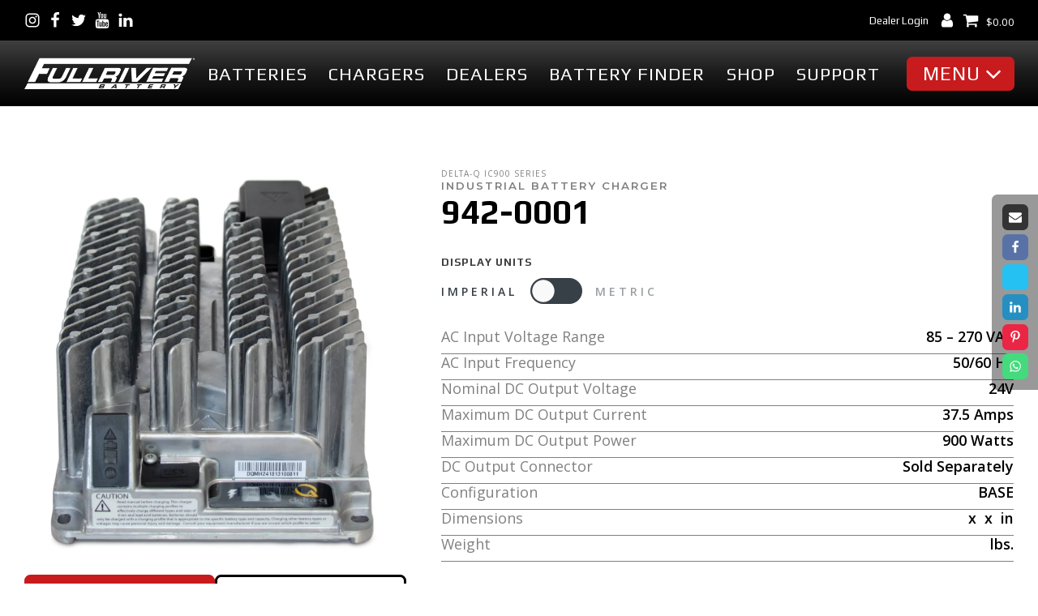

--- FILE ---
content_type: text/html; charset=UTF-8
request_url: https://fullriverbattery.com/chargers/part-942-0001/
body_size: 37254
content:
<!DOCTYPE html>
<html lang="en-US" prefix="og: https://ogp.me/ns#" >
<head>
<meta charset="UTF-8">
<meta name="viewport" content="width=device-width, initial-scale=1.0">
<!-- WP_HEAD() START -->
<link rel="preload" as="style" href="https://fonts.googleapis.com/css?family=Open+Sans:100,200,300,400,500,600,700,800,900|Source+Sans+Pro:100,200,300,400,500,600,700,800,900|Play:100,200,300,400,500,600,700,800,900|Montserrat:100,200,300,400,500,600,700,800,900" >
<link rel="stylesheet" href="https://fonts.googleapis.com/css?family=Open+Sans:100,200,300,400,500,600,700,800,900|Source+Sans+Pro:100,200,300,400,500,600,700,800,900|Play:100,200,300,400,500,600,700,800,900|Montserrat:100,200,300,400,500,600,700,800,900">

            <script data-no-defer="1" data-ezscrex="false" data-cfasync="false" data-pagespeed-no-defer data-cookieconsent="ignore">
                var ctPublicFunctions = {"_ajax_nonce":"683e3694cd","_rest_nonce":"e2c126ef7e","_ajax_url":"\/wp-admin\/admin-ajax.php","_rest_url":"https:\/\/fullriverbattery.com\/wp-json\/","data__cookies_type":"none","data__ajax_type":"rest","data__bot_detector_enabled":0,"data__frontend_data_log_enabled":1,"cookiePrefix":"","wprocket_detected":false,"host_url":"fullriverbattery.com","text__ee_click_to_select":"Click to select the whole data","text__ee_original_email":"The complete one is","text__ee_got_it":"Got it","text__ee_blocked":"Blocked","text__ee_cannot_connect":"Cannot connect","text__ee_cannot_decode":"Can not decode email. Unknown reason","text__ee_email_decoder":"CleanTalk email decoder","text__ee_wait_for_decoding":"The magic is on the way!","text__ee_decoding_process":"Please wait a few seconds while we decode the contact data."}
            </script>
        
            <script data-no-defer="1" data-ezscrex="false" data-cfasync="false" data-pagespeed-no-defer data-cookieconsent="ignore">
                var ctPublic = {"_ajax_nonce":"683e3694cd","settings__forms__check_internal":"0","settings__forms__check_external":"0","settings__forms__force_protection":0,"settings__forms__search_test":"1","settings__forms__wc_add_to_cart":"0","settings__data__bot_detector_enabled":0,"settings__sfw__anti_crawler":0,"blog_home":"https:\/\/fullriverbattery.com\/","pixel__setting":"3","pixel__enabled":false,"pixel__url":"https:\/\/moderate1-v4.cleantalk.org\/pixel\/f6b0c3d7a8f1e488997e744f25a458c6.gif","data__email_check_before_post":"1","data__email_check_exist_post":0,"data__cookies_type":"none","data__key_is_ok":true,"data__visible_fields_required":true,"wl_brandname":"Anti-Spam by CleanTalk","wl_brandname_short":"CleanTalk","ct_checkjs_key":1442952659,"emailEncoderPassKey":"d3390227d30b0dfccc97f7990e32839e","bot_detector_forms_excluded":"W10=","advancedCacheExists":false,"varnishCacheExists":false,"wc_ajax_add_to_cart":true}
            </script>
        
<!-- Google Tag Manager for WordPress by gtm4wp.com -->
<script data-cfasync="false" data-pagespeed-no-defer>
	var gtm4wp_datalayer_name = "dataLayer";
	var dataLayer = dataLayer || [];
</script>
<!-- End Google Tag Manager for WordPress by gtm4wp.com -->
<!-- Search Engine Optimization by Rank Math - https://rankmath.com/ -->
<title>942-0001 Charger from Fullriver Battery</title>
<meta name="robots" content="follow, index, max-snippet:-1, max-video-preview:-1, max-image-preview:large"/>
<link rel="canonical" href="https://fullriverbattery.com/chargers/part-942-0001/" />
<meta property="og:locale" content="en_US" />
<meta property="og:type" content="article" />
<meta property="og:title" content="942-0001 Charger from Fullriver Battery" />
<meta property="og:url" content="https://fullriverbattery.com/chargers/part-942-0001/" />
<meta property="og:site_name" content="Fullriver Battery" />
<meta property="og:updated_time" content="2025-10-07T09:16:27-07:00" />
<meta property="og:image" content="https://fullriverbattery.b-cdn.net/wp-content/uploads/OG-home.jpg" />
<meta property="og:image:secure_url" content="https://fullriverbattery.b-cdn.net/wp-content/uploads/OG-home.jpg" />
<meta property="og:image:width" content="1200" />
<meta property="og:image:height" content="630" />
<meta property="og:image:alt" content="Fullriver premium agm batteries." />
<meta property="og:image:type" content="image/jpeg" />
<meta name="twitter:card" content="summary_large_image" />
<meta name="twitter:title" content="942-0001 Charger from Fullriver Battery" />
<meta name="twitter:image" content="https://fullriverbattery.b-cdn.net/wp-content/uploads/OG-home.jpg" />
<!-- /Rank Math WordPress SEO plugin -->

<link rel='preconnect' href='https://fullriverbattery.b-cdn.net' />
<link rel="alternate" title="oEmbed (JSON)" type="application/json+oembed" href="https://fullriverbattery.com/wp-json/oembed/1.0/embed?url=https%3A%2F%2Ffullriverbattery.com%2Fchargers%2Fpart-942-0001%2F" />
<link rel="alternate" title="oEmbed (XML)" type="text/xml+oembed" href="https://fullriverbattery.com/wp-json/oembed/1.0/embed?url=https%3A%2F%2Ffullriverbattery.com%2Fchargers%2Fpart-942-0001%2F&#038;format=xml" />
<style id='wp-img-auto-sizes-contain-inline-css' type='text/css'>
img:is([sizes=auto i],[sizes^="auto," i]){contain-intrinsic-size:3000px 1500px}
/*# sourceURL=wp-img-auto-sizes-contain-inline-css */
</style>
<link rel='stylesheet' id='font-awesome-css' href='https://fullriverbattery.b-cdn.net/wp-content/plugins/woocommerce-ajax-filters/berocket/assets/css/font-awesome.min.css?ver=6.9' type='text/css' media='all' />
<link rel='stylesheet' id='berocket_aapf_widget-style-css' href='https://fullriverbattery.b-cdn.net/wp-content/plugins/woocommerce-ajax-filters/assets/frontend/css/fullmain.min.css?ver=3.1.9.7' type='text/css' media='all' />
<style id='wp-block-library-inline-css' type='text/css'>
:root{--wp-block-synced-color:#7a00df;--wp-block-synced-color--rgb:122,0,223;--wp-bound-block-color:var(--wp-block-synced-color);--wp-editor-canvas-background:#ddd;--wp-admin-theme-color:#007cba;--wp-admin-theme-color--rgb:0,124,186;--wp-admin-theme-color-darker-10:#006ba1;--wp-admin-theme-color-darker-10--rgb:0,107,160.5;--wp-admin-theme-color-darker-20:#005a87;--wp-admin-theme-color-darker-20--rgb:0,90,135;--wp-admin-border-width-focus:2px}@media (min-resolution:192dpi){:root{--wp-admin-border-width-focus:1.5px}}.wp-element-button{cursor:pointer}:root .has-very-light-gray-background-color{background-color:#eee}:root .has-very-dark-gray-background-color{background-color:#313131}:root .has-very-light-gray-color{color:#eee}:root .has-very-dark-gray-color{color:#313131}:root .has-vivid-green-cyan-to-vivid-cyan-blue-gradient-background{background:linear-gradient(135deg,#00d084,#0693e3)}:root .has-purple-crush-gradient-background{background:linear-gradient(135deg,#34e2e4,#4721fb 50%,#ab1dfe)}:root .has-hazy-dawn-gradient-background{background:linear-gradient(135deg,#faaca8,#dad0ec)}:root .has-subdued-olive-gradient-background{background:linear-gradient(135deg,#fafae1,#67a671)}:root .has-atomic-cream-gradient-background{background:linear-gradient(135deg,#fdd79a,#004a59)}:root .has-nightshade-gradient-background{background:linear-gradient(135deg,#330968,#31cdcf)}:root .has-midnight-gradient-background{background:linear-gradient(135deg,#020381,#2874fc)}:root{--wp--preset--font-size--normal:16px;--wp--preset--font-size--huge:42px}.has-regular-font-size{font-size:1em}.has-larger-font-size{font-size:2.625em}.has-normal-font-size{font-size:var(--wp--preset--font-size--normal)}.has-huge-font-size{font-size:var(--wp--preset--font-size--huge)}.has-text-align-center{text-align:center}.has-text-align-left{text-align:left}.has-text-align-right{text-align:right}.has-fit-text{white-space:nowrap!important}#end-resizable-editor-section{display:none}.aligncenter{clear:both}.items-justified-left{justify-content:flex-start}.items-justified-center{justify-content:center}.items-justified-right{justify-content:flex-end}.items-justified-space-between{justify-content:space-between}.screen-reader-text{border:0;clip-path:inset(50%);height:1px;margin:-1px;overflow:hidden;padding:0;position:absolute;width:1px;word-wrap:normal!important}.screen-reader-text:focus{background-color:#ddd;clip-path:none;color:#444;display:block;font-size:1em;height:auto;left:5px;line-height:normal;padding:15px 23px 14px;text-decoration:none;top:5px;width:auto;z-index:100000}html :where(.has-border-color){border-style:solid}html :where([style*=border-top-color]){border-top-style:solid}html :where([style*=border-right-color]){border-right-style:solid}html :where([style*=border-bottom-color]){border-bottom-style:solid}html :where([style*=border-left-color]){border-left-style:solid}html :where([style*=border-width]){border-style:solid}html :where([style*=border-top-width]){border-top-style:solid}html :where([style*=border-right-width]){border-right-style:solid}html :where([style*=border-bottom-width]){border-bottom-style:solid}html :where([style*=border-left-width]){border-left-style:solid}html :where(img[class*=wp-image-]){height:auto;max-width:100%}:where(figure){margin:0 0 1em}html :where(.is-position-sticky){--wp-admin--admin-bar--position-offset:var(--wp-admin--admin-bar--height,0px)}@media screen and (max-width:600px){html :where(.is-position-sticky){--wp-admin--admin-bar--position-offset:0px}}

/*# sourceURL=wp-block-library-inline-css */
</style><style id='global-styles-inline-css' type='text/css'>
:root{--wp--preset--aspect-ratio--square: 1;--wp--preset--aspect-ratio--4-3: 4/3;--wp--preset--aspect-ratio--3-4: 3/4;--wp--preset--aspect-ratio--3-2: 3/2;--wp--preset--aspect-ratio--2-3: 2/3;--wp--preset--aspect-ratio--16-9: 16/9;--wp--preset--aspect-ratio--9-16: 9/16;--wp--preset--color--black: #000000;--wp--preset--color--cyan-bluish-gray: #abb8c3;--wp--preset--color--white: #ffffff;--wp--preset--color--pale-pink: #f78da7;--wp--preset--color--vivid-red: #cf2e2e;--wp--preset--color--luminous-vivid-orange: #ff6900;--wp--preset--color--luminous-vivid-amber: #fcb900;--wp--preset--color--light-green-cyan: #7bdcb5;--wp--preset--color--vivid-green-cyan: #00d084;--wp--preset--color--pale-cyan-blue: #8ed1fc;--wp--preset--color--vivid-cyan-blue: #0693e3;--wp--preset--color--vivid-purple: #9b51e0;--wp--preset--gradient--vivid-cyan-blue-to-vivid-purple: linear-gradient(135deg,rgb(6,147,227) 0%,rgb(155,81,224) 100%);--wp--preset--gradient--light-green-cyan-to-vivid-green-cyan: linear-gradient(135deg,rgb(122,220,180) 0%,rgb(0,208,130) 100%);--wp--preset--gradient--luminous-vivid-amber-to-luminous-vivid-orange: linear-gradient(135deg,rgb(252,185,0) 0%,rgb(255,105,0) 100%);--wp--preset--gradient--luminous-vivid-orange-to-vivid-red: linear-gradient(135deg,rgb(255,105,0) 0%,rgb(207,46,46) 100%);--wp--preset--gradient--very-light-gray-to-cyan-bluish-gray: linear-gradient(135deg,rgb(238,238,238) 0%,rgb(169,184,195) 100%);--wp--preset--gradient--cool-to-warm-spectrum: linear-gradient(135deg,rgb(74,234,220) 0%,rgb(151,120,209) 20%,rgb(207,42,186) 40%,rgb(238,44,130) 60%,rgb(251,105,98) 80%,rgb(254,248,76) 100%);--wp--preset--gradient--blush-light-purple: linear-gradient(135deg,rgb(255,206,236) 0%,rgb(152,150,240) 100%);--wp--preset--gradient--blush-bordeaux: linear-gradient(135deg,rgb(254,205,165) 0%,rgb(254,45,45) 50%,rgb(107,0,62) 100%);--wp--preset--gradient--luminous-dusk: linear-gradient(135deg,rgb(255,203,112) 0%,rgb(199,81,192) 50%,rgb(65,88,208) 100%);--wp--preset--gradient--pale-ocean: linear-gradient(135deg,rgb(255,245,203) 0%,rgb(182,227,212) 50%,rgb(51,167,181) 100%);--wp--preset--gradient--electric-grass: linear-gradient(135deg,rgb(202,248,128) 0%,rgb(113,206,126) 100%);--wp--preset--gradient--midnight: linear-gradient(135deg,rgb(2,3,129) 0%,rgb(40,116,252) 100%);--wp--preset--font-size--small: 13px;--wp--preset--font-size--medium: 20px;--wp--preset--font-size--large: 36px;--wp--preset--font-size--x-large: 42px;--wp--preset--spacing--20: 0.44rem;--wp--preset--spacing--30: 0.67rem;--wp--preset--spacing--40: 1rem;--wp--preset--spacing--50: 1.5rem;--wp--preset--spacing--60: 2.25rem;--wp--preset--spacing--70: 3.38rem;--wp--preset--spacing--80: 5.06rem;--wp--preset--shadow--natural: 6px 6px 9px rgba(0, 0, 0, 0.2);--wp--preset--shadow--deep: 12px 12px 50px rgba(0, 0, 0, 0.4);--wp--preset--shadow--sharp: 6px 6px 0px rgba(0, 0, 0, 0.2);--wp--preset--shadow--outlined: 6px 6px 0px -3px rgb(255, 255, 255), 6px 6px rgb(0, 0, 0);--wp--preset--shadow--crisp: 6px 6px 0px rgb(0, 0, 0);}:where(.is-layout-flex){gap: 0.5em;}:where(.is-layout-grid){gap: 0.5em;}body .is-layout-flex{display: flex;}.is-layout-flex{flex-wrap: wrap;align-items: center;}.is-layout-flex > :is(*, div){margin: 0;}body .is-layout-grid{display: grid;}.is-layout-grid > :is(*, div){margin: 0;}:where(.wp-block-columns.is-layout-flex){gap: 2em;}:where(.wp-block-columns.is-layout-grid){gap: 2em;}:where(.wp-block-post-template.is-layout-flex){gap: 1.25em;}:where(.wp-block-post-template.is-layout-grid){gap: 1.25em;}.has-black-color{color: var(--wp--preset--color--black) !important;}.has-cyan-bluish-gray-color{color: var(--wp--preset--color--cyan-bluish-gray) !important;}.has-white-color{color: var(--wp--preset--color--white) !important;}.has-pale-pink-color{color: var(--wp--preset--color--pale-pink) !important;}.has-vivid-red-color{color: var(--wp--preset--color--vivid-red) !important;}.has-luminous-vivid-orange-color{color: var(--wp--preset--color--luminous-vivid-orange) !important;}.has-luminous-vivid-amber-color{color: var(--wp--preset--color--luminous-vivid-amber) !important;}.has-light-green-cyan-color{color: var(--wp--preset--color--light-green-cyan) !important;}.has-vivid-green-cyan-color{color: var(--wp--preset--color--vivid-green-cyan) !important;}.has-pale-cyan-blue-color{color: var(--wp--preset--color--pale-cyan-blue) !important;}.has-vivid-cyan-blue-color{color: var(--wp--preset--color--vivid-cyan-blue) !important;}.has-vivid-purple-color{color: var(--wp--preset--color--vivid-purple) !important;}.has-black-background-color{background-color: var(--wp--preset--color--black) !important;}.has-cyan-bluish-gray-background-color{background-color: var(--wp--preset--color--cyan-bluish-gray) !important;}.has-white-background-color{background-color: var(--wp--preset--color--white) !important;}.has-pale-pink-background-color{background-color: var(--wp--preset--color--pale-pink) !important;}.has-vivid-red-background-color{background-color: var(--wp--preset--color--vivid-red) !important;}.has-luminous-vivid-orange-background-color{background-color: var(--wp--preset--color--luminous-vivid-orange) !important;}.has-luminous-vivid-amber-background-color{background-color: var(--wp--preset--color--luminous-vivid-amber) !important;}.has-light-green-cyan-background-color{background-color: var(--wp--preset--color--light-green-cyan) !important;}.has-vivid-green-cyan-background-color{background-color: var(--wp--preset--color--vivid-green-cyan) !important;}.has-pale-cyan-blue-background-color{background-color: var(--wp--preset--color--pale-cyan-blue) !important;}.has-vivid-cyan-blue-background-color{background-color: var(--wp--preset--color--vivid-cyan-blue) !important;}.has-vivid-purple-background-color{background-color: var(--wp--preset--color--vivid-purple) !important;}.has-black-border-color{border-color: var(--wp--preset--color--black) !important;}.has-cyan-bluish-gray-border-color{border-color: var(--wp--preset--color--cyan-bluish-gray) !important;}.has-white-border-color{border-color: var(--wp--preset--color--white) !important;}.has-pale-pink-border-color{border-color: var(--wp--preset--color--pale-pink) !important;}.has-vivid-red-border-color{border-color: var(--wp--preset--color--vivid-red) !important;}.has-luminous-vivid-orange-border-color{border-color: var(--wp--preset--color--luminous-vivid-orange) !important;}.has-luminous-vivid-amber-border-color{border-color: var(--wp--preset--color--luminous-vivid-amber) !important;}.has-light-green-cyan-border-color{border-color: var(--wp--preset--color--light-green-cyan) !important;}.has-vivid-green-cyan-border-color{border-color: var(--wp--preset--color--vivid-green-cyan) !important;}.has-pale-cyan-blue-border-color{border-color: var(--wp--preset--color--pale-cyan-blue) !important;}.has-vivid-cyan-blue-border-color{border-color: var(--wp--preset--color--vivid-cyan-blue) !important;}.has-vivid-purple-border-color{border-color: var(--wp--preset--color--vivid-purple) !important;}.has-vivid-cyan-blue-to-vivid-purple-gradient-background{background: var(--wp--preset--gradient--vivid-cyan-blue-to-vivid-purple) !important;}.has-light-green-cyan-to-vivid-green-cyan-gradient-background{background: var(--wp--preset--gradient--light-green-cyan-to-vivid-green-cyan) !important;}.has-luminous-vivid-amber-to-luminous-vivid-orange-gradient-background{background: var(--wp--preset--gradient--luminous-vivid-amber-to-luminous-vivid-orange) !important;}.has-luminous-vivid-orange-to-vivid-red-gradient-background{background: var(--wp--preset--gradient--luminous-vivid-orange-to-vivid-red) !important;}.has-very-light-gray-to-cyan-bluish-gray-gradient-background{background: var(--wp--preset--gradient--very-light-gray-to-cyan-bluish-gray) !important;}.has-cool-to-warm-spectrum-gradient-background{background: var(--wp--preset--gradient--cool-to-warm-spectrum) !important;}.has-blush-light-purple-gradient-background{background: var(--wp--preset--gradient--blush-light-purple) !important;}.has-blush-bordeaux-gradient-background{background: var(--wp--preset--gradient--blush-bordeaux) !important;}.has-luminous-dusk-gradient-background{background: var(--wp--preset--gradient--luminous-dusk) !important;}.has-pale-ocean-gradient-background{background: var(--wp--preset--gradient--pale-ocean) !important;}.has-electric-grass-gradient-background{background: var(--wp--preset--gradient--electric-grass) !important;}.has-midnight-gradient-background{background: var(--wp--preset--gradient--midnight) !important;}.has-small-font-size{font-size: var(--wp--preset--font-size--small) !important;}.has-medium-font-size{font-size: var(--wp--preset--font-size--medium) !important;}.has-large-font-size{font-size: var(--wp--preset--font-size--large) !important;}.has-x-large-font-size{font-size: var(--wp--preset--font-size--x-large) !important;}
/*# sourceURL=global-styles-inline-css */
</style>

<style id='classic-theme-styles-inline-css' type='text/css'>
/*! This file is auto-generated */
.wp-block-button__link{color:#fff;background-color:#32373c;border-radius:9999px;box-shadow:none;text-decoration:none;padding:calc(.667em + 2px) calc(1.333em + 2px);font-size:1.125em}.wp-block-file__button{background:#32373c;color:#fff;text-decoration:none}
/*# sourceURL=/wp-includes/css/classic-themes.min.css */
</style>
<link rel='stylesheet' id='automaticcss-core-css' href='https://fullriverbattery.b-cdn.net/wp-content/uploads/automatic-css/automatic.css?ver=1680293701' type='text/css' media='all' />
<link rel='stylesheet' id='cleantalk-public-css-css' href='https://fullriverbattery.b-cdn.net/wp-content/plugins/cleantalk-spam-protect/css/cleantalk-public.min.css?ver=6.71.1_1769468846' type='text/css' media='all' />
<link rel='stylesheet' id='cleantalk-email-decoder-css-css' href='https://fullriverbattery.b-cdn.net/wp-content/plugins/cleantalk-spam-protect/css/cleantalk-email-decoder.min.css?ver=6.71.1_1769468846' type='text/css' media='all' />
<link rel='stylesheet' id='css/e2pdf.frontend.global-css' href='https://fullriverbattery.b-cdn.net/wp-content/plugins/e2pdf/css/e2pdf.frontend.global.css?ver=1.28.14' type='text/css' media='all' />
<link rel='stylesheet' id='oxygen-aos-css' href='https://fullriverbattery.b-cdn.net/wp-content/plugins/oxygen/component-framework/vendor/aos/aos.css?ver=6.9' type='text/css' media='all' />
<link rel='stylesheet' id='oxygen-css' href='https://fullriverbattery.b-cdn.net/wp-content/plugins/oxygen/component-framework/oxygen.css?ver=4.9.5' type='text/css' media='all' />
<link rel='stylesheet' id='woocommerce-layout-css' href='https://fullriverbattery.b-cdn.net/wp-content/plugins/woocommerce/assets/css/woocommerce-layout.css?ver=10.4.3' type='text/css' media='all' />
<link rel='stylesheet' id='woocommerce-smallscreen-css' href='https://fullriverbattery.b-cdn.net/wp-content/plugins/woocommerce/assets/css/woocommerce-smallscreen.css?ver=10.4.3' type='text/css' media='only screen and (max-width: 768px)' />
<link rel='stylesheet' id='woocommerce-general-css' href='https://fullriverbattery.b-cdn.net/wp-content/plugins/woocommerce/assets/css/woocommerce.css?ver=10.4.3' type='text/css' media='all' />
<style id='woocommerce-inline-inline-css' type='text/css'>
.woocommerce form .form-row .required { visibility: visible; }
/*# sourceURL=woocommerce-inline-inline-css */
</style>
<link rel='stylesheet' id='wpsl-styles-css' href='https://fullriverbattery.b-cdn.net/wp-content/plugins/wp-store-locator/css/styles.min.css?ver=2.2.261' type='text/css' media='all' />
<link rel='stylesheet' id='photoswipe-css' href='https://fullriverbattery.b-cdn.net/wp-content/plugins/woocommerce/assets/css/photoswipe/photoswipe.min.css?ver=10.4.3' type='text/css' media='all' />
<link rel='stylesheet' id='photoswipe-default-skin-css' href='https://fullriverbattery.b-cdn.net/wp-content/plugins/woocommerce/assets/css/photoswipe/default-skin/default-skin.min.css?ver=10.4.3' type='text/css' media='all' />
<link rel='stylesheet' id='dashicons-css' href='https://fullriverbattery.b-cdn.net/wp-includes/css/dashicons.min.css?ver=6.9' type='text/css' media='all' />
<link rel='stylesheet' id='yaydp-frontend-countdown-css' href='https://fullriverbattery.b-cdn.net/wp-content/plugins/yaypricing-pro/assets/css/countdown.css?ver=3.5.4' type='text/css' media='all' />
<link rel='stylesheet' id='yaydp-frontend-encouraged-notice-css' href='https://fullriverbattery.b-cdn.net/wp-content/plugins/yaypricing-pro/assets/css/encouraged-notice.css?ver=3.5.4' type='text/css' media='all' />
<link rel='stylesheet' id='yaydp-frontend-free-gift-notice-css' href='https://fullriverbattery.b-cdn.net/wp-content/plugins/yaypricing-pro/assets/css/free-gift-notice.css?ver=3.5.4' type='text/css' media='all' />
<link rel='stylesheet' id='yaydp-frontend-index-css' href='https://fullriverbattery.b-cdn.net/wp-content/plugins/yaypricing-pro/assets/css/index.css?ver=3.5.4' type='text/css' media='all' />
<link rel='stylesheet' id='yaydp-frontend-change-free-products-css' href='https://fullriverbattery.b-cdn.net/wp-content/plugins/yaypricing-pro/assets/css/change-free-products.css?ver=3.5.4' type='text/css' media='all' />
<link rel='stylesheet' id='ext_frb_style-lookup-css' href='https://fullriverbattery.b-cdn.net/wp-content/plugins/frb-battery-lookup/asset/style/style-lookup.css?ver=0.1.9' type='text/css' media='all' />
<script type="text/javascript" src="https://fullriverbattery.b-cdn.net/wp-includes/js/jquery/jquery.min.js?ver=3.7.1" id="jquery-core-js"></script>
<script type="text/javascript" src="https://fullriverbattery.b-cdn.net/wp-content/plugins/cleantalk-spam-protect/js/apbct-public-bundle_gathering.min.js?ver=6.71.1_1769468846" id="apbct-public-bundle_gathering.min-js-js"></script>
<script type="text/javascript" src="https://fullriverbattery.b-cdn.net/wp-content/plugins/e2pdf/js/e2pdf.frontend.js?ver=1.28.14" id="js/e2pdf.frontend-js"></script>
<script type="text/javascript" src="https://fullriverbattery.b-cdn.net/wp-content/plugins/oxygen/component-framework/vendor/aos/aos.js?ver=1" id="oxygen-aos-js"></script>
<script type="text/javascript" src="https://fullriverbattery.b-cdn.net/wp-content/plugins/woocommerce/assets/js/jquery-blockui/jquery.blockUI.min.js?ver=2.7.0-wc.10.4.3" id="wc-jquery-blockui-js" defer="defer" data-wp-strategy="defer"></script>
<script type="text/javascript" id="wc-add-to-cart-js-extra">
/* <![CDATA[ */
var wc_add_to_cart_params = {"ajax_url":"/wp-admin/admin-ajax.php","wc_ajax_url":"/?wc-ajax=%%endpoint%%","i18n_view_cart":"View cart","cart_url":"https://fullriverbattery.com/cart/","is_cart":"","cart_redirect_after_add":"yes"};
//# sourceURL=wc-add-to-cart-js-extra
/* ]]> */
</script>
<script type="text/javascript" src="https://fullriverbattery.b-cdn.net/wp-content/plugins/woocommerce/assets/js/frontend/add-to-cart.min.js?ver=10.4.3" id="wc-add-to-cart-js" defer="defer" data-wp-strategy="defer"></script>
<script type="text/javascript" src="https://fullriverbattery.b-cdn.net/wp-content/plugins/woocommerce/assets/js/js-cookie/js.cookie.min.js?ver=2.1.4-wc.10.4.3" id="wc-js-cookie-js" defer="defer" data-wp-strategy="defer"></script>
<script type="text/javascript" id="woocommerce-js-extra">
/* <![CDATA[ */
var woocommerce_params = {"ajax_url":"/wp-admin/admin-ajax.php","wc_ajax_url":"/?wc-ajax=%%endpoint%%","i18n_password_show":"Show password","i18n_password_hide":"Hide password"};
//# sourceURL=woocommerce-js-extra
/* ]]> */
</script>
<script type="text/javascript" src="https://fullriverbattery.b-cdn.net/wp-content/plugins/woocommerce/assets/js/frontend/woocommerce.min.js?ver=10.4.3" id="woocommerce-js" defer="defer" data-wp-strategy="defer"></script>
<script type="text/javascript" src="https://fullriverbattery.b-cdn.net/wp-content/plugins/woocommerce/assets/js/zoom/jquery.zoom.min.js?ver=1.7.21-wc.10.4.3" id="wc-zoom-js" defer="defer" data-wp-strategy="defer"></script>
<script type="text/javascript" src="https://fullriverbattery.b-cdn.net/wp-content/plugins/woocommerce/assets/js/flexslider/jquery.flexslider.min.js?ver=2.7.2-wc.10.4.3" id="wc-flexslider-js" defer="defer" data-wp-strategy="defer"></script>
<script type="text/javascript" src="https://fullriverbattery.b-cdn.net/wp-content/plugins/woocommerce/assets/js/photoswipe/photoswipe.min.js?ver=4.1.1-wc.10.4.3" id="wc-photoswipe-js" defer="defer" data-wp-strategy="defer"></script>
<script type="text/javascript" src="https://fullriverbattery.b-cdn.net/wp-content/plugins/woocommerce/assets/js/photoswipe/photoswipe-ui-default.min.js?ver=4.1.1-wc.10.4.3" id="wc-photoswipe-ui-default-js" defer="defer" data-wp-strategy="defer"></script>
<script type="text/javascript" id="wc-single-product-js-extra">
/* <![CDATA[ */
var wc_single_product_params = {"i18n_required_rating_text":"Please select a rating","i18n_rating_options":["1 of 5 stars","2 of 5 stars","3 of 5 stars","4 of 5 stars","5 of 5 stars"],"i18n_product_gallery_trigger_text":"View full-screen image gallery","review_rating_required":"yes","flexslider":{"rtl":false,"animation":"slide","smoothHeight":true,"directionNav":false,"controlNav":"thumbnails","slideshow":false,"animationSpeed":500,"animationLoop":false,"allowOneSlide":false,"touch":false},"zoom_enabled":"1","zoom_options":[],"photoswipe_enabled":"1","photoswipe_options":{"shareEl":false,"closeOnScroll":false,"history":false,"hideAnimationDuration":0,"showAnimationDuration":0},"flexslider_enabled":"1"};
//# sourceURL=wc-single-product-js-extra
/* ]]> */
</script>
<script type="text/javascript" src="https://fullriverbattery.b-cdn.net/wp-content/plugins/woocommerce/assets/js/frontend/single-product.min.js?ver=10.4.3" id="wc-single-product-js" defer="defer" data-wp-strategy="defer"></script>
<link rel="https://api.w.org/" href="https://fullriverbattery.com/wp-json/" /><link rel="alternate" title="JSON" type="application/json" href="https://fullriverbattery.com/wp-json/wp/v2/chargers/3763" /><link rel="EditURI" type="application/rsd+xml" title="RSD" href="https://fullriverbattery.com/xmlrpc.php?rsd" />
<meta name="generator" content="WordPress 6.9" />
<link rel='shortlink' href='https://fullriverbattery.com/?p=3763' />
     	<!-- Google tag (gtag.js) -->
<script async src="https://www.googletagmanager.com/gtag/js?id=G-M6YGMD1Y72"></script>
<script>
  window.dataLayer = window.dataLayer || [];
  function gtag(){dataLayer.push(arguments);}
  gtag('js', new Date());

  gtag('config', 'G-M6YGMD1Y72');
</script>



	<meta name="google-site-verification" content="aB-K0-cmhQDqIuJbfuzyH_uuaZu-pAfTaYevES8Q5Sg" />
	

<script type="application/ld+json">
{
  "@context": "https://schema.org",
  "@type": "Organization",
  "name": "Fullriver Battery",
  "url": "https://www.fullriverbattery.com",
  "logo": "https://fullriverbattery.b-cdn.net/wp-content/uploads/logo-name-white-large.png",
  "contactPoint": [
    {
      "@type": "ContactPoint",
      "telephone": "(800) 522-8191",
      "contactType": "customer support"
    }
  ],
  "address": {
    "@type": "PostalAddress",
    "streetAddress": "3823 Mission Oaks Blvd, Suite A",
    "addressLocality": "Camarillo",
    "addressRegion": "CA",
    "postalCode": "93012",
    "addressCountry": "United States"
  },
  "sameAs": [
    "https://www.instagram.com/fullthrottlebattery/",
    "https://www.facebook.com/fullthrottlebattery/",
    "https://twitter.com/fullthrottleagm",
    "https://www.youtube.com/channel/UCDPh2lE9ly73sP1AJskMDlQ",
    "https://www.linkedin.com/company/fullriver-battery-usa/"
  ]
}
</script>

       <script type="application/ld+json">
{
  "@context": "https://schema.org",
  "@type": "LocalBusiness",
  "name": "Fullriver Battery",
  "description": "Fullriver Battery is a leading provider of high-quality batteries for various applications.",
  "url": "https://www.fullriverbattery.com/",
  "logo": "https://fullriverbattery.b-cdn.net/wp-content/uploads/logo-name-white-large.png",
  "image": [
    "https://fullriverbattery.b-cdn.net/wp-content/uploads/logo-name-white-large.png",
    "https://www.instagram.com/fullthrottlebattery/",
    "https://www.facebook.com/fullthrottlebattery/",
    "https://twitter.com/fullthrottleagm",
    "https://www.youtube.com/channel/UCDPh2lE9ly73sP1AJskMDlQ",
    "https://www.linkedin.com/company/fullriver-battery-usa/"
  ],
  "email": "info@fullriverbattery.com",
  "telephone": ["+18005228191", "+18054847900"],
  "faxNumber": "+18054351949",
  "address": {
    "@type": "PostalAddress",
    "streetAddress": "3823 Mission Oaks Blvd, Suite A",
    "addressLocality": "Camarillo",
    "addressRegion": "CA",
    "postalCode": "93012",
    "addressCountry": "United States"
  },
  "openingHoursSpecification": [
    {
      "@type": "OpeningHoursSpecification",
      "dayOfWeek": [
        "Monday",
        "Tuesday",
        "Wednesday",
        "Thursday",
        "Friday"
      ],
      "opens": "08:30",
      "closes": "17:00"
    }
  ],
  "sameAs": [
    "https://www.instagram.com/fullthrottlebattery/",
    "https://www.facebook.com/fullthrottlebattery/",
    "https://twitter.com/fullthrottleagm",
    "https://www.youtube.com/channel/UCDPh2lE9ly73sP1AJskMDlQ",
    "https://www.linkedin.com/company/fullriver-battery-usa/"
  ]
}
</script>
       <script id="mcjs">!function(c,h,i,m,p){m=c.createElement(h),p=c.getElementsByTagName(h)[0],m.async=1,m.src=i,p.parentNode.insertBefore(m,p)}(document,"script","https://chimpstatic.com/mcjs-connected/js/users/88709bcebc12c41b0af0c28a4/249151098dd0b5a97d2179d3f.js");</script>

  <style type='text/css'  class='wpcb2-inline-style'>
/* 1. Base Styles (Up to 1920px) */
.product__image {
  margin-top: -40rem;
  z-index: 10;
  width: 94rem;
  height: 100%;
}
/* 2. Breakpoint for Large Desktop (1921px up to 2200px) */
@media (min-width: 1921px) {
  .product__image {
    /* !important ensures this wins over the -40rem base style */
    margin-top: -55rem !important;
  }
}
/* 3. Breakpoint for Ultra-Wide / 2560px (2201px and up) */
@media (min-width: 2201px) {
  .product__image {
    /* !important ensures this wins over the -40rem base style and the -55rem rule */
    margin-top: -72rem !important;
  }
}
/** Product Cards **/
.card-product {
  position: relative;
}
.card-product p {
  margin-block-start: 0;
  margin-block-end: 0;
}
.card-product__wrapper--body {
  order: -1;
}
.card-product:focus-within {
  box-shadow: 0 0 0 1.5px var(--primary);
}
.card-product:focus-within .card-product__wrapper--header a:focus {
  outline: none;
}
/** Application Cards **/
.card-app {
  position: relative;
}
.card-app p {
  margin-block-start: 0;
  margin-block-end: 0;
}
.card-app__wrapper--header {
  order: -1;
}
.card-app:focus-within {
  box-shadow: 0 0 0 1.5px var(--primary);
}
.card-app:focus-within .card-app__wrapper--header a:focus {
  outline: none;
}
/** Battery Spec Cards **/
.card-batt {
  position: relative;
}
.card-batt p {
  margin-block-start: 0;
  margin-block-end: 0;
}
.card-batt__wrapper--header {
  order: -1;
}
.card-batt:focus-within {
  box-shadow: 0 0 0 1.5px var(--primary);
}
.card-batt:focus-within .card-batt__wrapper--body a:focus {
  outline: none;
}
/** Charger Spec Cards **/
.card-charger {
  position: relative;
}
.card-charger p {
  margin-block-start: 0;
  margin-block-end: 0;
}
.card-charger__wrapper--header {
  order: -1;
}
.card-charger:focus-within {
  box-shadow: 0 0 0 1.5px var(--primary);
}
.card-charger:focus-within .card-charger__wrapper--body a:focus {
  outline: none;
}
/** PowerVault Spec Cards **/
.card-pv {
  position: relative;
}
.card-pv p {
  margin-block-start: 0;
  margin-block-end: 0;
}
.card-pv__wrapper--header {
  order: -1;
}
.card-pv:focus-within {
  box-shadow: 0 0 0 1.5px var(--primary);
}
.card-pv:focus-within .card-pv__wrapper--body a:focus {
  outline: none;
}
.clickable-parent::after {
  content: "";
  display: flex;
  position: absolute;
  top: 0;
  right: 0;
  bottom: 0;
  left: 0;
  cursor: pointer;
}
/** Store Locator **/
.wpsl-search {
  background: var(--shade-medium);
}
#wpsl-search-wrap div label {
  margin-top: 0.9rem;
  color: var(--white);
  text-align: right;
  line-height: 1;
}
#wpsl-search-input {
  width: 18rem !important;
  padding: 8px 1rem !important;
}
.wpsl-dropdown .wpsl-selected-item, .wpsl-dropdown li, .wpsl-selected-item {
  padding: 8px 1rem !important;
}
#wpsl-search-btn {
  padding: 0.5rem 2rem 0.5rem 2rem;
}
.wpsl-dropdown {
  width: 12rem;
}
/** WooCommerce **/
.woocommerce-cart table.cart .product-thumbnail, .woocommerce-checkout table.cart .product-thumbnail .ouwoo-checkout-buttons {
  margin-top: 2em;
  max-width: 13rem;
}
.flex-control-thumbs {
  list-style-type: none;
  gap: 1rem;
}
.oxy-ou-cart-items .product-quantity .quantity {
  justify-content: flex-start !important;
}
.woocommerce .cart_totals h2 {
  display: none;
}
.shipping-calculator-button {
  font-size: var(--text-s);
}
.woocommerce .product .button {
  width: 14rem;
  padding: 1rem !important;
}
.woocommerce nav.woocommerce-pagination ul {
  overflow: hidden;
  border: 1px solid var(--shade-light);
  border-radius: var(--radius-s);
  font-size: var(--text-s);
}
.woocommerce table.variations tr {
  margin-bottom: 1rem;
}
.woocommerce table.variations th.label {
  margin: 0 0 0.25rem 0.5rem;
}
.woocommerce-variation-availability {
  margin: 1rem 0;
}
.woocommerce .oxy-product-cart-button, .woocommerce .oxy-woo-element div.product form.cart {
  max-width: 100% !important;
}
.woosppo_main_parent_divv strong {
  font-size: var(--text-s);
  font-weight: 500;
}
#-product-cart-button-10-439 button.button.alt {
  width: 100%;
  max-width: 12em;
}
.oxy-product-cross-sells {
  margin-bottom: -3rem;
}
.woo-short-description {
  font-family: "Source Sans Pro";
  font-size: calc(var(--text-m)*.8);
  color: var(--shade-dark);
  margin-top: -0.75rem;
  margin-bottom: 1rem;
}
.woocommerce b {
  width: 100%;
}
p.stock.out-of-stock {
  background-color: var(--accent);
  padding: 1rem;
  border-radius: var(--radius-xs);
}
.coupon label {
  font-size: var(--text-m) !important;
  font-weight: bold !important;
  margin-right: 1rem;
  text-transform: uppercase;
}
#shipping_method input[type=radio]:checked {
  background: var(--accent);
}
.yaydp-offer-description {
  margin-bottom: 2rem;
  color: red;
  font-size: var(--text-m);
  font-weight: 700;
}
.yaydp-tooltip-content {
  font-size: var(--text-s);
}
.product-pricing-encouraged-notice {
  margin-bottom: 2rem;
}
/** BLOG **/
.blog-post__meta > *::before {
  content: "//";
  margin: 0 1rem 0 1rem;
  color: var(--white);
}
.blog-post__meta > *:first-of-type::before {
  display: none;
}
.blog-post__body--content p:first-child {
  margin-top: 0;
}
.wp-block-image {
  margin: 2rem 0rem;
}
.wp-embed-responsive .wp-has-aspect-ratio .wp-block-embed__wrapper:before {
  padding-top: 0px;
}
/** Table Data **/
.wpDataTable td {
  height: auto !important;
}
/** LISTS **/
.unformatted-ul {
  list-style: none;
  padding-left: 0;
  margin-block-start: 0em;
  margin-block-end: 0em;
  margin-inline-start: 0px;
  margin-inline-end: 0px;
}
/** Filters **/
.bapf_head h3 {
  font-family: Play;
  color: var(--shade-dark);
  font-size: var(--text-m);
  font-weight: 600;
  text-align: left;
  line-height: 1;
  letter-spacing: 1px;
  text-transform: uppercase;
  margin-bottom: 1rem;
  width: 100%;
  padding-bottom: 1rem;
  border-bottom-color: var(--shade-medium);
  border-bottom-width: 2px;
  border-bottom-style: solid;
}
.bapf_body ul {
  padding-inline-start: 0px;
}
.bapf_sfilter.bapf_button_berocket .bapf_button {
  font-size: var(--text-s);
  padding: 0.75rem 2rem;
  border: 0;
  line-height: 1.2;
  font-weight: 600;
  display: inline-block;
  color: var(--black);
  text-transform: uppercase;
  text-align: center;
  text-decoration: none;
  background-color: var(--secondary);
  font-family: "Play";
  letter-spacing: 1px;
}
.br_splash_popup_window span.screen-reader-text {
  display: none;
}
/** SMOOTH SCROLLING **/
html {
  scroll-behavior: smooth;
}
/** MOBILE MENU **/
.menu-mobile__footer-links > * {
  margin-right: 0.5em;
}
.menu-mobile__footer-links > *:last-child {
  margin-right: 0;
}
/** BULLET/ICON LISTS **/
.bullet__wrapper > * {
  margin-bottom: 1em;
}
.bullet__wrapper > *:last-child {
  margin-bottom: 0;
}
.footer--text-link > * {
  margin-bottom: 0.5em;
}
.footer--text-link > *:last-child {
  margin-bottom: 0;
}
/** OXYEXTRAS POPOVER **/
.oxy-popover_inner {
  line-height: 0;
}
#form.post-password-form {
  padding: 16rem 0 16rem 0;
  text-align: center;
}
/** BATTERY FINDER CARDS **/
@media screen and (max-width: 950px) {
  .ext-frb-product-card {
    flex-basis: 50%;
  }
  .ext-frb-select-container {
    flex-basis: 50%;
  }
}
@media screen and (max-width: 575px) {
  .ext-frb-product-card {
    flex-basis: 100%;
  }
  .ext-frb-select-container {
    flex-basis: 100%;
  }
}
.ext-frb-product-card-info-item-title, .ext-frb-product-card-info-series {
  text-align: left;
}
.ext-frb-product-card-info {
  margin-top: 2rem;
  margin-bottom: 1rem;
}
.ext-frb-product-card-heading {
  text-align: left;
  font-size: var(--text-l);
}
.ext-frb-product-card-info-image {
  position: initial;
}
.ext-frb-product-card {
  position: relative;
}

</style>	<style type="text/css">
		dt.variation-plugify_extra_details_expo {
			display: none !important;
		}
		.main_additional_data {
			display: contents;
		}

	</style>

	<style>
                .lmp_load_more_button.br_lmp_button_settings .lmp_button:hover {
                    background-color: #636363!important;
                    color: #ffffff!important;
                }
                .lmp_load_more_button.br_lmp_prev_settings .lmp_button:hover {
                    background-color: #9999ff!important;
                    color: #111111!important;
                }li.product.lazy, .berocket_lgv_additional_data.lazy{opacity:0;}</style>
<!-- Google Tag Manager for WordPress by gtm4wp.com -->
<!-- GTM Container placement set to automatic -->
<script data-cfasync="false" data-pagespeed-no-defer type="text/javascript">
	var dataLayer_content = {"pagePostType":"chargers","pagePostType2":"single-chargers","pagePostAuthor":"Erik Allen"};
	dataLayer.push( dataLayer_content );
</script>
<script data-cfasync="false" data-pagespeed-no-defer type="text/javascript">
(function(w,d,s,l,i){w[l]=w[l]||[];w[l].push({'gtm.start':
new Date().getTime(),event:'gtm.js'});var f=d.getElementsByTagName(s)[0],
j=d.createElement(s),dl=l!='dataLayer'?'&l='+l:'';j.async=true;j.src=
'//www.googletagmanager.com/gtm.js?id='+i+dl;f.parentNode.insertBefore(j,f);
})(window,document,'script','dataLayer','GTM-W6P87RXK');
</script>
<!-- End Google Tag Manager for WordPress by gtm4wp.com -->	<noscript><style>.woocommerce-product-gallery{ opacity: 1 !important; }</style></noscript>
	<script type="text/javascript" id="google_gtagjs" src="https://www.googletagmanager.com/gtag/js?id=G-J2SGW0N6T9" async="async"></script>
<script type="text/javascript" id="google_gtagjs-inline">
/* <![CDATA[ */
window.dataLayer = window.dataLayer || [];function gtag(){dataLayer.push(arguments);}gtag('js', new Date());gtag('config', 'G-J2SGW0N6T9', {} );
/* ]]> */
</script>
<link rel="icon" href="https://fullriverbattery.b-cdn.net/wp-content/uploads/cropped-site-favicon-1-32x32.png" sizes="32x32" />
<link rel="icon" href="https://fullriverbattery.b-cdn.net/wp-content/uploads/cropped-site-favicon-1-192x192.png" sizes="192x192" />
<link rel="apple-touch-icon" href="https://fullriverbattery.b-cdn.net/wp-content/uploads/cropped-site-favicon-1-180x180.png" />
<meta name="msapplication-TileImage" content="https://fullriverbattery.b-cdn.net/wp-content/uploads/cropped-site-favicon-1-270x270.png" />
<link rel='stylesheet' id='oxygen-cache-21-css' href='//fullriverbattery.com/wp-content/uploads/oxygen/css/21.css?cache=1733523063&#038;ver=6.9' type='text/css' media='all' />
<link rel='stylesheet' id='oxygen-cache-3772-css' href='//fullriverbattery.com/wp-content/uploads/oxygen/css/3772.css?cache=1763415700&#038;ver=6.9' type='text/css' media='all' />
<link rel='stylesheet' id='oxygen-universal-styles-css' href='//fullriverbattery.com/wp-content/uploads/oxygen/css/universal.css?cache=1769705420&#038;ver=6.9' type='text/css' media='all' />
<link rel='stylesheet' id='automaticcss-oxygen-css' href='https://fullriverbattery.b-cdn.net/wp-content/uploads/automatic-css/automatic-oxygen.css?ver=1680293702' type='text/css' media='all' />
<!-- END OF WP_HEAD() -->
<link rel='stylesheet' id='wc-stripe-blocks-checkout-style-css' href='https://fullriverbattery.b-cdn.net/wp-content/plugins/woocommerce-gateway-stripe/build/upe-blocks.css?ver=5149cca93b0373758856' type='text/css' media='all' />
<link rel='stylesheet' id='berocket_lmp_style-css' href='https://fullriverbattery.b-cdn.net/wp-content/plugins/woocommerce-load-more-products/css/load_products.css?ver=3.2.1.4' type='text/css' media='all' />
<link rel='stylesheet' id='wc-blocks-style-css' href='https://fullriverbattery.b-cdn.net/wp-content/plugins/woocommerce/assets/client/blocks/wc-blocks.css?ver=wc-10.4.3' type='text/css' media='all' />
<link rel='stylesheet' id='photoswipe-css-css' href='https://fullriverbattery.b-cdn.net/wp-content/plugins/oxygen/component-framework/components/classes/gallery/photoswipe/photoswipe.css?ver=6.9' type='text/css' media='all' />
<link rel='stylesheet' id='photoswipe-default-skin-css-css' href='https://fullriverbattery.b-cdn.net/wp-content/plugins/oxygen/component-framework/components/classes/gallery/photoswipe/default-skin/default-skin.css?ver=6.9' type='text/css' media='all' />
</head>
<body class="wp-singular chargers-template-default single single-chargers postid-3763 wp-custom-logo wp-theme-oxygen-is-not-a-theme  wp-embed-responsive theme-oxygen-is-not-a-theme oxygen-body woocommerce-no-js" >


<!-- GTM Container placement set to automatic -->
<!-- Google Tag Manager (noscript) -->
				<noscript><iframe src="https://www.googletagmanager.com/ns.html?id=GTM-W6P87RXK" height="0" width="0" style="display:none;visibility:hidden" aria-hidden="true"></iframe></noscript>
<!-- End Google Tag Manager (noscript) -->


	
<!-- GTM Container placement set to automatic -->
<!-- Google Tag Manager (noscript) -->					<header id="_header-648-21" class="oxy-header-wrapper oxy-sticky-header oxy-overlay-header oxy-header" ><div id="_header_row-845-21" class="oxy-header-row bg--black" ><div class="oxy-header-container"><div id="_header_left-846-21" class="oxy-header-left" ><a id="link_text-651-21" class="ct-link-text link--skip text--white" href="#main" target="_self"  >Skip to Content</a><div id="div_block-828-21" class="ct-div-block" ><a id="link-829-21" class="ct-link" href="https://www.instagram.com/fullthrottlebattery/" target="_blank"   aria-label="Visit Us on Instagram"><div id="fancy_icon-830-21" class="ct-fancy-icon menu--icon" ><svg id="svg-fancy_icon-830-21"><use xlink:href="#FontAwesomeicon-instagram"></use></svg></div></a><a id="link-831-21" class="ct-link" href="https://www.facebook.com/fullthrottlebattery/" target="_blank"   aria-label="Visit Us on Facebook"><div id="fancy_icon-832-21" class="ct-fancy-icon menu--icon" ><svg id="svg-fancy_icon-832-21"><use xlink:href="#FontAwesomeicon-facebook"></use></svg></div></a><a id="link-833-21" class="ct-link" href="https://twitter.com/fullthrottleagm" target="_blank"   aria-label="Visit Us on Twitter"><div id="fancy_icon-834-21" class="ct-fancy-icon menu--icon" ><svg id="svg-fancy_icon-834-21"><use xlink:href="#FontAwesomeicon-twitter"></use></svg></div></a><a id="link-835-21" class="ct-link" href="https://www.youtube.com/channel/UCDPh2lE9ly73sP1AJskMDlQ" target="_blank"   aria-label="Visit Us on YouTube"><div id="fancy_icon-836-21" class="ct-fancy-icon menu--icon" ><svg id="svg-fancy_icon-836-21"><use xlink:href="#FontAwesomeicon-youtube"></use></svg></div></a><a id="link-837-21" class="ct-link" href="https://www.linkedin.com/company/fullriver-battery-usa/" target="_blank"   aria-label="Visit Us on LinkedIn"><div id="fancy_icon-838-21" class="ct-fancy-icon menu--icon" ><svg id="svg-fancy_icon-838-21"><use xlink:href="#FontAwesomeicon-linkedin"></use></svg></div></a></div></div><div id="_header_center-848-21" class="oxy-header-center" ></div><div id="_header_right-849-21" class="oxy-header-right" ><div id="div_block-850-21" class="ct-div-block flex--row" ><a id="link_text-883-21" class="ct-link-text margin-right--xs text--s menu-top__links-s" href="https://fullriverdealers.com/" target="_blank"  >Dealer Login</a><div id="div_block-862-21" class="ct-div-block " ><a id="link-939-21" class="ct-link" href="/my-account/"    aria-label="My Account Dashboard"><div id="fancy_icon-863-21" class="ct-fancy-icon menu--icon" ><svg id="svg-fancy_icon-863-21"><use xlink:href="#FontAwesomeicon-user"></use></svg></div></a><a id="div_block-928-21" class="ct-link" href="/cart/"    aria-label="View Shopping Cart"><div id="fancy_icon-864-21" class="ct-fancy-icon margin-right--xs menu--icon" ><svg id="svg-fancy_icon-864-21"><use xlink:href="#FontAwesomeicon-shopping-cart"></use></svg></div>
		<div id="-cart-total-927-21" class="oxy-cart-total oxy-woo-element"  aria-label="Cart Total"><div class='oxy-woo-cart-total'><span class="woocommerce-Price-amount amount"><bdi><span class="woocommerce-Price-currencySymbol">&#36;</span>0.00</bdi></span></div></div>

		</a></div></div></div></div></div><div id="_header_row-649-21" class="oxy-header-row pad-header--s" ><div class="oxy-header-container"><div id="_header_left-650-21" class="oxy-header-left" ><a id="link-652-21" class="ct-link" href="/"   ><img  id="image-682-21" alt="Fullriver Battery Logo" src="https://fullriverbattery.b-cdn.net/wp-content/uploads/logo-name-white-large.png" class="ct-image logo" srcset="https://fullriverbattery.b-cdn.net/wp-content/uploads/logo-name-white-large.png 400w, https://fullriverbattery.b-cdn.net/wp-content/uploads/logo-name-white-large-300x56.png 300w" sizes="(max-width: 400px) 100vw, 400px" /></a></div><div id="_header_center-655-21" class="oxy-header-center" ></div><div id="_header_right-656-21" class="oxy-header-right" >
		<div id="-pro-menu-938-21" class="oxy-pro-menu " ><div class="oxy-pro-menu-mobile-open-icon " data-off-canvas-alignment=""><svg id="-pro-menu-938-21-open-icon"><use xlink:href="#FontAwesomeicon-ellipsis-v"></use></svg>Menu</div>

                
        <div class="oxy-pro-menu-container  oxy-pro-menu-dropdown-links-visible-on-mobile oxy-pro-menu-dropdown-links-toggle oxy-pro-menu-show-dropdown" data-aos-duration="400" 

             data-oxy-pro-menu-dropdown-animation="fade-up"
             data-oxy-pro-menu-dropdown-animation-duration="0.4"
             data-entire-parent-toggles-dropdown="true"

             
                          data-oxy-pro-menu-dropdown-animation-duration="0.4"
             
                          data-oxy-pro-menu-dropdown-links-on-mobile="toggle">
             
            <div class="menu-primary-menu-container"><ul id="menu-primary-menu" class="oxy-pro-menu-list"><li id="menu-item-405169" class="menu-item menu-item-type-post_type menu-item-object-page menu-item-405169"><a href="https://fullriverbattery.com/batteries/">Batteries</a></li>
<li id="menu-item-405178" class="menu-item menu-item-type-post_type menu-item-object-page menu-item-405178"><a href="https://fullriverbattery.com/chargers/">Chargers</a></li>
<li id="menu-item-405172" class="menu-item menu-item-type-post_type menu-item-object-page menu-item-405172"><a href="https://fullriverbattery.com/dealer-locator/">Dealers</a></li>
<li id="menu-item-409023" class="menu-item menu-item-type-post_type menu-item-object-page menu-item-409023"><a href="https://fullriverbattery.com/battery-finder/">Battery Finder</a></li>
<li id="menu-item-405175" class="menu-item menu-item-type-post_type menu-item-object-page menu-item-405175"><a href="https://fullriverbattery.com/shop/">Shop</a></li>
<li id="menu-item-411960" class="menu-item menu-item-type-post_type menu-item-object-page menu-item-411960"><a href="https://fullriverbattery.com/support/">Support</a></li>
</ul></div>
            <div class="oxy-pro-menu-mobile-close-icon"><svg id="svg--pro-menu-938-21"><use xlink:href="#FontAwesomeicon-close"></use></svg>close</div>

        </div>

        </div>

		<script type="text/javascript">
			jQuery('#-pro-menu-938-21 .oxy-pro-menu-show-dropdown .menu-item-has-children > a', 'body').each(function(){
                jQuery(this).append('<div class="oxy-pro-menu-dropdown-icon-click-area"><svg class="oxy-pro-menu-dropdown-icon"><use xlink:href="#Lineariconsicon-chevron-down"></use></svg></div>');
            });
            jQuery('#-pro-menu-938-21 .oxy-pro-menu-show-dropdown .menu-item:not(.menu-item-has-children) > a', 'body').each(function(){
                jQuery(this).append('<div class="oxy-pro-menu-dropdown-icon-click-area"></div>');
            });			</script>
		<nav id="-mega-menu-1005-21" class="oxy-mega-menu margin-left--s " ><ul class="oxy-inner-content oxy-mega-menu_inner" data-trigger=".oxy-burger-trigger" data-hovertabs="true" data-odelay="0" data-cdelay="50" data-duration="300" data-mouseover="true" data-hash-close="false" data-auto-aria="true" data-type="container" >
		<li id="-mega-dropdown-1050-21" class="oxy-mega-dropdown " ><a  href="#dropdown" class="oxy-mega-dropdown_link " data-disable-link="disable" data-expanded="disable" ><span class="oxy-mega-dropdown_link-text">MENU</span><span class="oxy-mega-dropdown_icon"><svg id="icon-mega-dropdown-1050-21"><use xlink:href="#FontAwesomeicon-angle-down"></use></svg></span></a><div class="oxy-mega-dropdown_inner oxy-header-container" data-icon="FontAwesomeicon-angle-down"><div class="oxy-mega-dropdown_container"><div class="oxy-inner-content oxy-mega-dropdown_content oxy-header-container"><div id="div_block-1054-21" class="ct-div-block width--full pad--m" ><div id="div_block-957-21" class="ct-div-block grid--l-3 grid--m-2 grid--s-1 gap--xs grid--5" ><div id="div_block-958-21" class="ct-div-block margin-bottom--xs" ><div id="text_block-959-21" class="ct-text-block mm__heading" >Batteries</div><div id="div_block-960-21" class="ct-div-block mm__divider" ></div><div id="div_block-961-21" class="ct-div-block mm__text-link-wrapper" ><a id="link_text-962-21" class="ct-link-text mm__text-link" href="/batteries/"   >Battery Series Overview</a><a id="link_text-1055-21" class="ct-link-text mm__text-link" href="/battery-series/egl-series/" target="_self"  >EGL Series AGM</a><a id="link_text-963-21" class="ct-link-text mm__text-link" href="/battery-series/dc-series/" target="_self"  >DC Series AGM</a><a id="link_text-964-21" class="ct-link-text mm__text-link" href="/battery-series/ft-series/" target="_self"  >Full Throttle Series AGM</a><a id="link_text-1082-21" class="ct-link-text mm__text-link" href="/battery-series/fts-series/" target="_self"  >Full Throttle Starting Series AGM</a><a id="link_text-965-21" class="ct-link-text mm__text-link" href="/battery-series/ff-series/" target="_self"  >Full Force Series AGM</a><a id="link_text-966-21" class="ct-link-text mm__text-link" href="/battery-series/dcg-series/" target="_self"  >DCG Series GEL</a></div></div><div id="div_block-967-21" class="ct-div-block margin-bottom--xs" ><div id="text_block-968-21" class="ct-text-block mm__heading" >BATTERY PACKS</div><div id="div_block-969-21" class="ct-div-block mm__divider" ></div><div id="div_block-970-21" class="ct-div-block mm__text-link-wrapper" ><a id="link_text-971-21" class="ct-link-text mm__text-link" href="/fullriver-powervault-agm/" target="_self"  >PowerVault AGM</a></div></div><div id="div_block-972-21" class="ct-div-block margin-bottom--xs" ><div id="text_block-973-21" class="ct-text-block mm__heading" >Chargers</div><div id="div_block-974-21" class="ct-div-block mm__divider" ></div><div id="div_block-975-21" class="ct-div-block mm__text-link-wrapper" ><a id="link_text-976-21" class="ct-link-text mm__text-link" href="/charger-series/fullriver-fr-series-battery-charger/" target="_self"  >Fullriver FR Series</a><a id="link_text-977-21" class="ct-link-text mm__text-link" href="/charger-series/delta-q-quiq-series-battery-chargers/" target="_self"  >Delta-Q QuiQ Series</a><a id="link_text-978-21" class="ct-link-text mm__text-link" href="/charger-series/delta-q-ic-series-battery-chargers/" target="_self"  >Delta-Q IC Series</a><a id="link_text-1074-21" class="ct-link-text mm__text-link" href="/charger-series/delta-q-rq-series-battery-chargers/" target="_self"  >Delta-Q RQ Series</a><a id="link_text-1073-21" class="ct-link-text mm__text-link" href="/charger-series/delta-q-rc-series-battery-chargers/" target="_self"  >Delta-Q RC Series</a><a id="link_text-1075-21" class="ct-link-text mm__text-link" href="/charger-series/delta-q-icl-series-battery-chargers/" target="_self"  >Delta-Q ICL Series</a></div></div><div id="div_block-992-21" class="ct-div-block margin-bottom--xs" ><div id="text_block-993-21" class="ct-text-block mm__heading" >Shop</div><div id="div_block-994-21" class="ct-div-block mm__divider" ></div><div id="div_block-995-21" class="ct-div-block mm__text-link-wrapper" ><a id="link_text-996-21" class="ct-link-text mm__text-link" href="/shop/"   >Storefront</a><a id="link_text-997-21" class="ct-link-text mm__text-link" href="/product-category/batteries/" target="_self"  >Batteries</a><a id="link_text-999-21" class="ct-link-text mm__text-link" href="/product-category/battery-accessories/" target="_self"  >Battery Accessories</a><a id="link_text-1068-21" class="ct-link-text mm__text-link" href="/product-category/chargers/" target="_self"  >Chargers</a><a id="link_text-1071-21" class="ct-link-text mm__text-link" href="/product-category/charger-accessory/" target="_self"  >Charger Accessories</a><a id="link_text-998-21" class="ct-link-text mm__text-link" href="/product-category/display-dummies/" target="_self"  >Display Dummies</a><a id="link_text-1000-21" class="ct-link-text mm__text-link mm__text-link" href="/product-category/swag/" target="_self"  >Branded Merch</a><a id="link_text-1001-21" class="ct-link-text mm__text-link" href="/cart/" target="_self"  >View Cart</a><a id="link_text-1002-21" class="ct-link-text mm__text-link" href="/my-account/"   >My Account</a></div></div><div id="div_block-979-21" class="ct-div-block margin-bottom--xs" ><div id="text_block-980-21" class="ct-text-block mm__heading" >Misc</div><div id="div_block-981-21" class="ct-div-block mm__divider" ></div><div id="div_block-982-21" class="ct-div-block mm__text-link-wrapper" ><a id="link_text-983-21" class="ct-link-text mm__text-link" href="/find-your-battery/" target="_self"  >Battery Finder</a><a id="link_text-984-21" class="ct-link-text mm__text-link" href="/dealer-locator/" target="_self"  >Dealer Locator</a><a id="link_text-985-21" class="ct-link-text mm__text-link" href="https://fullriverdealers.com/" target="_blank"  >Dealer Login</a><a id="link_text-986-21" class="ct-link-text mm__text-link" href="/applications/" target="_self"  >Markets &amp; Applications</a><a id="link_text-987-21" class="ct-link-text mm__text-link" href="/support/" target="_self"  >Support</a><a id="link_text-988-21" class="ct-link-text mm__text-link" href="/articles/" target="_self"  >Industry Articles</a><a id="link_text-989-21" class="ct-link-text mm__text-link" href="/calendar/" target="_self"  >Tradeshows &amp; Events</a><a id="link_text-990-21" class="ct-link-text mm__text-link" href="/faq/" target="_self"  >FAQ's</a><a id="link_text-991-21" class="ct-link-text mm__text-link" href="/contact/" target="_self"  >Contact Us</a></div></div></div></div></div></div></div></li>

		</ul></nav>

		<a id="link-1058-21" class="ct-link" href="/cart/"   ><div id="fancy_icon-1059-21" class="ct-fancy-icon mm__icon--cart" ><svg id="svg-fancy_icon-1059-21"><use xlink:href="#FontAwesomeicon-shopping-cart"></use></svg></div></a>
		<div id="-burger-trigger-936-21" class="oxy-burger-trigger " ><button aria-label="Open menu" data-touch="click"  class="hamburger hamburger--slider " type="button"><span class="hamburger-box"><span class="hamburger-inner"></span></span></button></div>

		</div></div></div><div id="_header_row-930-21" class="oxy-header-row " ><div class="oxy-header-container"><div id="_header_left-931-21" class="oxy-header-left" ></div><div id="_header_center-932-21" class="oxy-header-center" >
		<div id="-slide-menu-934-21" class="oxy-slide-menu " ><nav class="oxy-slide-menu_inner"  data-currentopen="disable" data-duration="300" data-collapse="disable" data-start="hidden" data-icon="Lineariconsicon-chevron-down" data-trigger-selector=".oxy-burger-trigger">  <ul id="menu-mobile-menu" class="oxy-slide-menu_list"><li id="menu-item-3721" class="menu-item menu-item-type-custom menu-item-object-custom menu-item-has-children menu-item-3721"><a href="#">Batteries</a>
<ul class="sub-menu">
	<li id="menu-item-3702" class="menu-item menu-item-type-post_type menu-item-object-page menu-item-3702"><a href="https://fullriverbattery.com/batteries/">Battery Series Overview</a></li>
	<li id="menu-item-3722" class="menu-item menu-item-type-custom menu-item-object-custom menu-item-3722"><a href="/battery-series/dc-series/">DC Series</a></li>
	<li id="menu-item-3723" class="menu-item menu-item-type-custom menu-item-object-custom menu-item-3723"><a href="/battery-series/ft-series/">FT Series</a></li>
	<li id="menu-item-409694" class="menu-item menu-item-type-custom menu-item-object-custom menu-item-409694"><a href="/battery-series/fts-series/">FTS Series</a></li>
	<li id="menu-item-3725" class="menu-item menu-item-type-custom menu-item-object-custom menu-item-3725"><a href="/battery-series/egl-series/">EGL Series</a></li>
	<li id="menu-item-3726" class="menu-item menu-item-type-custom menu-item-object-custom menu-item-3726"><a href="/battery-series/ff-series/">FF Series</a></li>
	<li id="menu-item-3724" class="menu-item menu-item-type-custom menu-item-object-custom menu-item-3724"><a href="/battery-series/dcg-series/">DCG Series</a></li>
</ul>
</li>
<li id="menu-item-3727" class="menu-item menu-item-type-custom menu-item-object-custom menu-item-has-children menu-item-3727"><a href="#">Chargers</a>
<ul class="sub-menu">
	<li id="menu-item-405193" class="menu-item menu-item-type-post_type menu-item-object-page menu-item-405193"><a href="https://fullriverbattery.com/chargers/">Charger Series Overview</a></li>
	<li id="menu-item-3731" class="menu-item menu-item-type-custom menu-item-object-custom menu-item-3731"><a href="/charger-series/fullriver-fr-series-battery-charger/">Fullriver FR Series</a></li>
	<li id="menu-item-3939" class="menu-item menu-item-type-custom menu-item-object-custom menu-item-3939"><a href="/charger-series/delta-q-quiq-series-battery-chargers/">Delta-Q QuiQ Series</a></li>
	<li id="menu-item-3730" class="menu-item menu-item-type-custom menu-item-object-custom menu-item-3730"><a href="/charger-series/delta-q-ic-series-battery-chargers/">Delta-Q IC Series</a></li>
	<li id="menu-item-407162" class="menu-item menu-item-type-custom menu-item-object-custom menu-item-407162"><a href="/charger-series/delta-q-rq-series-battery-chargers/">Delta-Q RQ Series</a></li>
	<li id="menu-item-407164" class="menu-item menu-item-type-custom menu-item-object-custom menu-item-407164"><a href="/charger-series/delta-q-rc-series-battery-chargers/">Delta-Q RC Series</a></li>
	<li id="menu-item-407161" class="menu-item menu-item-type-custom menu-item-object-custom menu-item-407161"><a href="/charger-series/delta-q-icl-series-battery-chargers/">Delta-Q ICL Series</a></li>
</ul>
</li>
<li id="menu-item-4405" class="menu-item menu-item-type-post_type menu-item-object-page menu-item-4405"><a href="https://fullriverbattery.com/fullriver-powervault-agm/">PowerVaults</a></li>
<li id="menu-item-402717" class="menu-item menu-item-type-post_type menu-item-object-page menu-item-402717"><a href="https://fullriverbattery.com/battery-finder/">Battery Finder</a></li>
<li id="menu-item-3700" class="menu-item menu-item-type-post_type menu-item-object-page menu-item-3700"><a href="https://fullriverbattery.com/applications/">Markets &#038; Applications</a></li>
<li id="menu-item-3709" class="menu-item menu-item-type-post_type menu-item-object-page menu-item-3709"><a href="https://fullriverbattery.com/dealer-locator/">Dealer Locator</a></li>
<li id="menu-item-3728" class="menu-item menu-item-type-custom menu-item-object-custom menu-item-has-children menu-item-3728"><a href="#">Shop Fullriver</a>
<ul class="sub-menu">
	<li id="menu-item-3712" class="menu-item menu-item-type-post_type menu-item-object-page menu-item-3712"><a href="https://fullriverbattery.com/shop/">Storefront</a></li>
	<li id="menu-item-4195" class="menu-item menu-item-type-custom menu-item-object-custom menu-item-4195"><a href="/product-category/batteries/">Batteries</a></li>
	<li id="menu-item-4193" class="menu-item menu-item-type-custom menu-item-object-custom menu-item-4193"><a href="/product-category/battery-accessories/">Battery Accessories</a></li>
	<li id="menu-item-402258" class="menu-item menu-item-type-custom menu-item-object-custom menu-item-402258"><a href="/product-category/chargers/">Chargers</a></li>
	<li id="menu-item-402319" class="menu-item menu-item-type-custom menu-item-object-custom menu-item-402319"><a href="/product-category/charger-accessory/">Charger Accessories</a></li>
	<li id="menu-item-4194" class="menu-item menu-item-type-custom menu-item-object-custom menu-item-4194"><a href="/product-category/display-dummies/">Display Dummies</a></li>
	<li id="menu-item-4196" class="menu-item menu-item-type-custom menu-item-object-custom menu-item-4196"><a href="/product-category/swag/">Branded Swag</a></li>
	<li id="menu-item-3711" class="menu-item menu-item-type-post_type menu-item-object-page menu-item-3711"><a href="https://fullriverbattery.com/my-account/">Shop: My account</a></li>
	<li id="menu-item-3706" class="menu-item menu-item-type-post_type menu-item-object-page menu-item-3706"><a href="https://fullriverbattery.com/cart/">Shopping Cart</a></li>
</ul>
</li>
<li id="menu-item-3701" class="menu-item menu-item-type-post_type menu-item-object-page menu-item-3701"><a href="https://fullriverbattery.com/articles/">Industry Articles</a></li>
<li id="menu-item-3719" class="menu-item menu-item-type-post_type menu-item-object-page menu-item-3719"><a href="https://fullriverbattery.com/calendar/">Tradeshows &#038; Events</a></li>
<li id="menu-item-3734" class="menu-item menu-item-type-custom menu-item-object-custom menu-item-has-children menu-item-3734"><a href="#">Support</a>
<ul class="sub-menu">
	<li id="menu-item-3713" class="menu-item menu-item-type-post_type menu-item-object-page menu-item-3713"><a href="https://fullriverbattery.com/support/">Support Center</a></li>
	<li id="menu-item-3710" class="menu-item menu-item-type-post_type menu-item-object-page menu-item-3710"><a href="https://fullriverbattery.com/faq/">FAQ’s</a></li>
	<li id="menu-item-3718" class="menu-item menu-item-type-post_type menu-item-object-page menu-item-3718"><a href="https://fullriverbattery.com/support-spec-sheets/">Spec Sheets</a></li>
	<li id="menu-item-3715" class="menu-item menu-item-type-post_type menu-item-object-page menu-item-3715"><a href="https://fullriverbattery.com/support-manuals/">Manuals</a></li>
	<li id="menu-item-3714" class="menu-item menu-item-type-post_type menu-item-object-page menu-item-3714"><a href="https://fullriverbattery.com/support-brochures/">Brochures</a></li>
	<li id="menu-item-3716" class="menu-item menu-item-type-post_type menu-item-object-page menu-item-3716"><a href="https://fullriverbattery.com/support-market-sheets/">Market Sheets</a></li>
	<li id="menu-item-3717" class="menu-item menu-item-type-post_type menu-item-object-page menu-item-3717"><a href="https://fullriverbattery.com/support-misc/">Misc</a></li>
</ul>
</li>
<li id="menu-item-3708" class="menu-item menu-item-type-post_type menu-item-object-page menu-item-3708"><a href="https://fullriverbattery.com/contact/">Contact Us</a></li>
<li id="menu-item-4517" class="menu-item menu-item-type-custom menu-item-object-custom menu-item-4517"><a target="_blank" href="https://fullriverdealers.com/">Dealer Login</a></li>
</ul></nav></div>

		</div><div id="_header_right-933-21" class="oxy-header-right" ></div></div></div></header>
				<script type="text/javascript">
			jQuery(document).ready(function() {
				var selector = "#_header-648-21",
					scrollval = parseInt("300");
				if (!scrollval || scrollval < 1) {
											jQuery("body").css("margin-top", jQuery(selector).outerHeight());
						jQuery(selector).addClass("oxy-sticky-header-active");
									}
				else {
					var scrollTopOld = 0;
					jQuery(window).scroll(function() {
						if (!jQuery('body').hasClass('oxy-nav-menu-prevent-overflow')) {
							if (jQuery(this).scrollTop() > scrollval 
																) {
								if (
																		!jQuery(selector).hasClass("oxy-sticky-header-active")) {
									if (jQuery(selector).css('position')!='absolute') {
										jQuery("body").css("margin-top", jQuery(selector).outerHeight());
									}
									jQuery(selector)
										.addClass("oxy-sticky-header-active")
																			.addClass("oxy-sticky-header-fade-in");
																	}
							}
							else {
								jQuery(selector)
									.removeClass("oxy-sticky-header-fade-in")
									.removeClass("oxy-sticky-header-active");
								if (jQuery(selector).css('position')!='absolute') {
									jQuery("body").css("margin-top", "");
								}
							}
							scrollTopOld = jQuery(this).scrollTop();
						}
					})
				}
			});
		</script><main id="main" class="ct-div-block" ><section id="section-2-454" class=" ct-section pad-section--s owl--xxl" ><div class="ct-section-inner-wrap"><div id="div_block-5-454" class="ct-div-block grid--l-1 grid--2-3 gap--l" ><div id="div_block-3-454" class="ct-div-block " ><div id="div_block-1977-3772" class="ct-div-block width--full margin-bottom--m" ><div id="text_block-1978-3772" class="ct-text-block card-batt__subheader" ><span id="span-1979-3772" class="ct-span" >Delta-Q</span>&nbsp;<span id="span-1980-3772" class="ct-span" >IC900 Series</span><br></div><div id="text_block-1981-3772" class="ct-text-block text--subheading" ><span id="span-1982-3772" class="ct-span" >Industrial Battery Charger</span><br></div><h1 id="headline-1983-3772" class="ct-headline detail-battery-ft__model"><span id="span-1984-3772" class="ct-span" >942-0001</span></h1></div><img  id="image-4-454" alt="942-0001-1" src="https://fullriverbattery.b-cdn.net/wp-content/uploads/942-0001-1.webp" class="ct-image detail__image-main" srcset="https://fullriverbattery.b-cdn.net/wp-content/uploads/942-0001-1.webp 1600w, https://fullriverbattery.b-cdn.net/wp-content/uploads/942-0001-1-640x640.webp 640w, https://fullriverbattery.b-cdn.net/wp-content/uploads/942-0001-1-100x100.webp 100w, https://fullriverbattery.b-cdn.net/wp-content/uploads/942-0001-1-960x960.webp 960w, https://fullriverbattery.b-cdn.net/wp-content/uploads/942-0001-1-300x300.webp 300w, https://fullriverbattery.b-cdn.net/wp-content/uploads/942-0001-1-1024x1024.webp 1024w, https://fullriverbattery.b-cdn.net/wp-content/uploads/942-0001-1-150x150.webp 150w, https://fullriverbattery.b-cdn.net/wp-content/uploads/942-0001-1-768x768.webp 768w, https://fullriverbattery.b-cdn.net/wp-content/uploads/942-0001-1-480x480.webp 480w, https://fullriverbattery.b-cdn.net/wp-content/uploads/942-0001-1-720x720.webp 720w, https://fullriverbattery.b-cdn.net/wp-content/uploads/942-0001-1-1168x1168.webp 1168w, https://fullriverbattery.b-cdn.net/wp-content/uploads/942-0001-1-1440x1440.webp 1440w, https://fullriverbattery.b-cdn.net/wp-content/uploads/942-0001-1-1536x1536.webp 1536w" sizes="(max-width: 1600px) 100vw, 1600px" /><div id="div_block-11-454" class="ct-div-block detail__wrapper-buttons" ><a id="link_button-12-454" class="ct-link-button btn--accent width--full" href="/shop/chargers/delta-q-chargers/942-0001/" target="_self"  >Buy Now</a><a id="link_button-1695-3772" class="ct-link-button btn--outline btn--black width--full" href="/dealer-locator/"   >Find a Dealer</a></div></div><div id="div_block-6-454" class="ct-div-block " ><div id="div_block-18-454" class="ct-div-block width--full" ><div id="div_block-2575-3772" class="ct-div-block" ><div id="text_block-340-454" class="ct-text-block detail__subheader--1" ><span id="span-1411-3772" class="ct-span" >Delta-Q</span>&nbsp;<span id="span-1710-3772" class="ct-span" >IC900 Series</span><br></div></div><div id="text_block-8-454" class="ct-text-block detail__subheader--2" ><span id="span-1413-3772" class="ct-span" >Industrial Battery Charger</span><br></div><h1 id="headline-7-454" class="ct-headline detail__model"><span id="span-827-3772" class="ct-span" >942-0001</span></h1></div><div id="div_block-21-454" class="ct-div-block margin-top--m width--full" ><div id="div_block-1744-3772" class="ct-div-block oxel_switcher" ><div id="code_block-1745-3772" class="ct-code-block" ><!-- --></div><div id="text_block-1799-3772" class="ct-text-block card-batt__toggle-text" >Display Units</div><div id="div_block-1746-3772" class="ct-div-block margin-bottom--m" ><div id="text_block-1747-3772" class="ct-text-block oxel_switcher__toggle_label oxel_switcher__toggle_label--active" >Imperial</div><div id="div_block-1748-3772" class="ct-div-block oxel_switcher__toggle" ><div id="fancy_icon-1749-3772" class="ct-fancy-icon oxel_switcher__toggle__icon" ><svg id="svg-fancy_icon-1749-3772"><use xlink:href="#FontAwesomeicon-circle"></use></svg></div></div><div id="text_block-1750-3772" class="ct-text-block oxel_switcher__toggle_label" >Metric</div></div><div id="div_block-1751-3772" class="ct-div-block oxel_switcher__content oxel_switcher__content--active" ><div id="div_block-304-454" class="ct-div-block gap--xs width--full" ><div id="div_block-1905-3772" class="ct-div-block detail__wrapper-specs" ><h4 id="headline-1906-3772" class="ct-headline detail__specs-heading--hero">AC Input Voltage Range</h4><div id="text_block-1907-3772" class="ct-text-block detail__specs-value--hero" ><span id="span-1908-3772" class="ct-span" >85 – 270 VAC</span></div></div><div id="div_block-310-454" class="ct-div-block detail__wrapper-specs" ><h4 id="headline-311-454" class="ct-headline detail__specs-heading--hero">AC Input Frequency<br></h4><div id="text_block-312-454" class="ct-text-block detail__specs-value--hero" ><span id="span-831-3772" class="ct-span" >50/60 Hz</span></div></div><div id="div_block-1665-3772" class="ct-div-block detail__wrapper-specs" ><h4 id="headline-1666-3772" class="ct-headline detail__specs-heading--hero">Nominal DC Output Voltage<br></h4><div id="text_block-1667-3772" class="ct-text-block detail__specs-value--hero" ><span id="span-1668-3772" class="ct-span" >24V</span></div></div><div id="div_block-1669-3772" class="ct-div-block detail__wrapper-specs" ><h4 id="headline-1670-3772" class="ct-headline detail__specs-heading--hero">Maximum DC Output Current<br></h4><div id="text_block-1671-3772" class="ct-text-block detail__specs-value--hero" ><span id="span-1672-3772" class="ct-span" >37.5</span> Amps</div></div><div id="div_block-1673-3772" class="ct-div-block detail__wrapper-specs" ><h4 id="headline-1674-3772" class="ct-headline detail__specs-heading--hero">Maximum DC Output Power<br></h4><div id="text_block-1675-3772" class="ct-text-block detail__specs-value--hero" ><span id="span-1676-3772" class="ct-span" >900</span> Watts</div></div><div id="div_block-1681-3772" class="ct-div-block detail__wrapper-specs" ><h4 id="headline-1682-3772" class="ct-headline detail__specs-heading--hero">DC Output Connector<br></h4><div id="text_block-1683-3772" class="ct-text-block detail__specs-value--hero" ><span id="span-1684-3772" class="ct-span" >Sold Separately</span></div></div><div id="div_block-1920-3772" class="ct-div-block detail__wrapper-specs" ><h4 id="headline-1921-3772" class="ct-headline detail__specs-heading--hero">Configuration<br></h4><div id="text_block-1922-3772" class="ct-text-block detail__specs-value--hero" ><span id="span-1923-3772" class="ct-span" >BASE</span></div></div><div id="div_block-1732-3772" class="ct-div-block detail__wrapper-specs" ><h4 id="headline-1733-3772" class="ct-headline detail__specs-heading--hero">Dimensions</h4><div id="text_block-1734-3772" class="ct-text-block detail__specs-value--hero" ><span id="span-1736-3772" class="ct-span" ></span> x&nbsp;<span id="span-1737-3772" class="ct-span" ></span> x&nbsp;<span id="span-1842-3772" class="ct-span" ></span> in</div></div><div id="div_block-1738-3772" class="ct-div-block detail__wrapper-specs" ><h4 id="headline-1739-3772" class="ct-headline detail__specs-heading--hero">Weight</h4><div id="text_block-1740-3772" class="ct-text-block detail__specs-value--hero" ><span id="span-1735-3772" class="ct-span" ></span>&nbsp;lbs.</div></div></div></div><div id="div_block-1774-3772" class="ct-div-block oxel_switcher__content oxel_switcher__content--active" ><div id="div_block-1926-3772" class="ct-div-block gap--xs width--full" ><div id="div_block-1931-3772" class="ct-div-block detail-battery__wrapper-specs" ><h4 id="headline-1932-3772" class="ct-headline detail__specs-heading--hero">AC Input Voltage Range</h4><div id="text_block-1933-3772" class="ct-text-block detail__specs-value--hero" ><span id="span-1934-3772" class="ct-span" >85 – 270 VAC</span></div></div><div id="div_block-1939-3772" class="ct-div-block detail-battery__wrapper-specs" ><h4 id="headline-1940-3772" class="ct-headline detail__specs-heading--hero">AC Input Frequency<br></h4><div id="text_block-1941-3772" class="ct-text-block detail__specs-value--hero" ><span id="span-1942-3772" class="ct-span" >50/60 Hz</span></div></div><div id="div_block-1943-3772" class="ct-div-block detail-battery__wrapper-specs" ><h4 id="headline-1944-3772" class="ct-headline detail__specs-heading--hero">Nominal DC Output Voltage<br></h4><div id="text_block-1945-3772" class="ct-text-block detail__specs-value--hero" ><span id="span-1946-3772" class="ct-span" >24V</span></div></div><div id="div_block-2236-3772" class="ct-div-block detail__wrapper-specs" ><h4 id="headline-2237-3772" class="ct-headline detail__specs-heading--hero">Maximum DC Output Current<br></h4><div id="text_block-2238-3772" class="ct-text-block detail__specs-value--hero" ><span id="span-2239-3772" class="ct-span" >37.5</span> Amps</div></div><div id="div_block-2242-3772" class="ct-div-block detail__wrapper-specs" ><h4 id="headline-2243-3772" class="ct-headline detail__specs-heading--hero">Maximum DC Output Power<br></h4><div id="text_block-2244-3772" class="ct-text-block detail__specs-value--hero" ><span id="span-2245-3772" class="ct-span" >900</span> Watts</div></div><div id="div_block-2225-3772" class="ct-div-block detail__wrapper-specs" ><h4 id="headline-2226-3772" class="ct-headline detail__specs-heading--hero">DC Output Connector<br></h4><div id="text_block-2227-3772" class="ct-text-block detail__specs-value--hero" ><span id="span-2228-3772" class="ct-span" >Sold Separately</span></div></div><div id="div_block-1959-3772" class="ct-div-block detail-battery__wrapper-specs" ><h4 id="headline-1960-3772" class="ct-headline detail__specs-heading--hero">Configuration<br></h4><div id="text_block-1961-3772" class="ct-text-block detail__specs-value--hero" ><span id="span-1962-3772" class="ct-span" >BASE</span></div></div><div id="div_block-1869-3772" class="ct-div-block detail-battery__wrapper-specs" ><h4 id="headline-1870-3772" class="ct-headline detail__specs-heading--hero">Dimensions</h4><div id="text_block-1871-3772" class="ct-text-block detail__specs-value--hero" ><span id="span-1872-3772" class="ct-span" ></span> x <span id="span-1873-3772" class="ct-span" ></span> x <span id="span-1874-3772" class="ct-span" ></span> mm</div></div><div id="div_block-1875-3772" class="ct-div-block detail-battery__wrapper-specs" ><h4 id="headline-1876-3772" class="ct-headline detail__specs-heading--hero">Weight</h4><div id="text_block-1877-3772" class="ct-text-block detail__specs-value--hero" ><span id="span-1878-3772" class="ct-span" ></span> kg</div></div></div></div></div><div id="div_block-1431-454" class="ct-div-block flex--row align-items--baseline detail-battery-ft__code-wrapper" ></div></div><div id="div_block-817-454" class="ct-div-block margin-top--m" >
		<div id="-pro-accordion-1891-3772" class="oxy-pro-accordion  " ><div class="oxy-pro-accordion_inner" data-icon="animate" data-expand="300" data-repeater="disable" data-repeater-first="false" data-acf="closed" data-type="manual" data-disablesibling="false">
              <div class="oxy-pro-accordion_item " data-init="closed"><button  id="header-pro-accordion-1891-3772" class="oxy-pro-accordion_header" aria-expanded="false" aria-controls="body-pro-accordion-1891-3772"><span class="oxy-pro-accordion_context-icon"><svg id="title--pro-accordion-1891-3772"><use xlink:href="#FontAwesomeicon-download"></use></svg></span><span class="oxy-pro-accordion_title-area"><h3 class="oxy-pro-accordion_title">Downloads</h3><span class="oxy-pro-accordion_subtitle"></span></span><span class="oxy-pro-accordion_icon oxy-pro-accordion_icon-animate"><svg id="toggle-pro-accordion-1891-3772" class="oxy-pro-accordion_toggle-icon"><use xlink:href="#Lineariconsicon-chevron-down"></use></svg></span></button><div id="body-pro-accordion-1891-3772" class="oxy-pro-accordion_body" aria-labelledby="header-pro-accordion-1891-3772" role="region"><div class="oxy-pro-accordion_content oxy-inner-content"><div id="div_block-818-454" class="ct-div-block " ><ul id="div_block-25-454" class="ct-div-block grid--3 grid--s-1 gap--s unformatted-ul stretch" ><li id="div_block-1354-454" class="ct-div-block" ><a id="link-112-454" class="ct-link detail-product__wrapper-downloads" href="https://fullriverbattery.b-cdn.net/wp-content/uploads/deltaq-ic900-english.pdf" target="_blank"  ><div id="fancy_icon-113-454" class="ct-fancy-icon detail-product__downloads-icon" ><svg id="svg-fancy_icon-113-454"><use xlink:href="#FontAwesomeicon-download"></use></svg></div><div id="text_block-114-454" class="ct-text-block detail-product__downloads-title" ><span id="span-1655-3772" class="ct-span" >942-0001</span> Spec Sheet<br></div></a></li><li id="div_block-1711-3772" class="ct-div-block" ><a id="link-1712-3772" class="ct-link detail-product__wrapper-downloads" href="https://fullriverbattery.b-cdn.net/wp-content/uploads/deltaq-ic-tech-guide-english.pdf" target="_blank"  ><div id="fancy_icon-1713-3772" class="ct-fancy-icon detail-product__downloads-icon" ><svg id="svg-fancy_icon-1713-3772"><use xlink:href="#FontAwesomeicon-download"></use></svg></div><div id="text_block-1714-3772" class="ct-text-block detail-product__downloads-title" >Tech Guide<br></div></a></li></ul></div></div></div></div></div></div>

		
		<div id="-pro-accordion-1883-3772" class="oxy-pro-accordion  " ><div class="oxy-pro-accordion_inner" data-icon="animate" data-expand="300" data-repeater="disable" data-repeater-first="false" data-acf="closed" data-type="manual" data-disablesibling="false">
              <div class="oxy-pro-accordion_item " data-init="closed"><button  id="header-pro-accordion-1883-3772" class="oxy-pro-accordion_header" aria-expanded="false" aria-controls="body-pro-accordion-1883-3772"><span class="oxy-pro-accordion_context-icon"><svg id="title--pro-accordion-1883-3772"><use xlink:href="#FontAwesomeicon-image"></use></svg></span><span class="oxy-pro-accordion_title-area"><h3 class="oxy-pro-accordion_title">Image Gallery</h3><span class="oxy-pro-accordion_subtitle"></span></span><span class="oxy-pro-accordion_icon oxy-pro-accordion_icon-animate"><svg id="toggle-pro-accordion-1883-3772" class="oxy-pro-accordion_toggle-icon"><use xlink:href="#Lineariconsicon-chevron-down"></use></svg></span></button><div id="body-pro-accordion-1883-3772" class="oxy-pro-accordion_body" aria-labelledby="header-pro-accordion-1883-3772" role="region"><div class="oxy-pro-accordion_content oxy-inner-content"><div id="div_block-1419-454" class="ct-div-block " ><style>/* FLEX GALLERY */

.oxy-gallery.oxy-gallery-flex {
	display: flex;
	flex-direction: row;
	flex-wrap: wrap;
	justify-content: center;
}

.oxy-gallery-flex .oxy-gallery-item {
	overflow: hidden;
	flex: auto;

}

.oxy-gallery-flex .oxy-gallery-item-sizer {
	position: relative;
}

.oxy-gallery-flex .oxy-gallery-item-contents {
	position: absolute;
	top: 0; bottom: 0; left: 0; right: 0;
	background-size: cover;
	margin: 0;
}

.oxy-gallery-flex .oxy-gallery-item-contents img {
	width: 100%;
	height: 100%;
	opacity: 0;
}



/* MASONRY GALLERY */

.oxy-gallery.oxy-gallery-masonry {
	display: block;
	overflow: auto;
}

.oxy-gallery-masonry .oxy-gallery-item {
	break-inside: avoid;
	display: block;
	line-height: 0;
	position: relative;
}

.oxy-gallery-masonry figure.oxy-gallery-item-contents {
	margin: 0;
}

.oxy-gallery-masonry .oxy-gallery-item .oxy-gallery-item-contents img {
	max-width: 100%;
}

.oxy-gallery-masonry .oxy-gallery-item .oxy-gallery-item-contents figcaption {
	display: none;
}

/* GRID GALLERY */
.oxy-gallery-grid .oxy-gallery-item {
	overflow: hidden;
	flex: auto;
	position: relative;
}

.oxy-gallery-grid .oxy-gallery-item-contents {
	margin: 0;
}

.oxy-gallery-grid .oxy-gallery-item-contents img {
	width: 100%;
	height: auto;
}

.oxy-gallery-grid .oxy-gallery-item .oxy-gallery-item-contents figcaption {
	display: none;
}</style><style data-element-id="#_gallery-929-454">
            #_gallery-929-454.oxy-gallery-captions .oxy-gallery-item .oxy-gallery-item-contents figcaption:not(:empty) {
                position: absolute;
                bottom: 0;
                left: 0;
                right: 0;
                background-color: rgba(0,0,0,0.75); /* caption background color */
                padding: 1em;
                color: #ffffff;  /* caption text color */
                font-weight: bold;
                -webkit-font-smoothing: antialiased;
                font-size: 1em;
                text-align: center;
                line-height: var(--oxy-small-line-height);
                /*pointer-events: none;*/
                transition: 0.3s ease-in-out opacity;
                display: block;
            }

        
            #_gallery-929-454.oxy-gallery-captions .oxy-gallery-item .oxy-gallery-item-contents figcaption:not(:empty) {
                opacity: 1;
            }

                    
            /* hover effects */
            #_gallery-929-454.oxy-gallery .oxy-gallery-item {
              opacity: 1;
              transition: 0.3s ease-in-out opacity;
            }

            #_gallery-929-454.oxy-gallery .oxy-gallery-item:hover {
              opacity: .5;
            }

        </style>        <div id="_gallery-929-454" class="oxy-gallery detail-battery__wrapper-gallery oxy-gallery-grid" >
        
            
                <a href='https://fullriverbattery.b-cdn.net/wp-content/uploads/942-0001-2.webp'  class='oxy-gallery-item'>

                    <figure class='oxy-gallery-item-contents'>

                        <img  src="https://fullriverbattery.b-cdn.net/wp-content/uploads/942-0001-2-480x353.webp" data-original-src="https://fullriverbattery.b-cdn.net/wp-content/uploads/942-0001-2.webp" data-original-src-width="1600" data-original-src-height="1177" alt="942-0001-2">
                        <figcaption></figcaption>

                    </figure>
                    
                </a>

            
                <a href='https://fullriverbattery.b-cdn.net/wp-content/uploads/942-0001-3.webp'  class='oxy-gallery-item'>

                    <figure class='oxy-gallery-item-contents'>

                        <img  src="https://fullriverbattery.b-cdn.net/wp-content/uploads/942-0001-3-480x409.webp" data-original-src="https://fullriverbattery.b-cdn.net/wp-content/uploads/942-0001-3.webp" data-original-src-width="1600" data-original-src-height="1364" alt="942-0001-3">
                        <figcaption></figcaption>

                    </figure>
                    
                </a>

            
                <a href='https://fullriverbattery.b-cdn.net/wp-content/uploads/942-0001-4.webp'  class='oxy-gallery-item'>

                    <figure class='oxy-gallery-item-contents'>

                        <img  src="https://fullriverbattery.b-cdn.net/wp-content/uploads/942-0001-4-480x190.webp" data-original-src="https://fullriverbattery.b-cdn.net/wp-content/uploads/942-0001-4.webp" data-original-src-width="1600" data-original-src-height="632" alt="942-0001-4">
                        <figcaption></figcaption>

                    </figure>
                    
                </a>

            
                </div>
                        <script type="text/javascript">
                    document.addEventListener("oxygenVSBInitGalleryJs_gallery-929-454",function(){
                        if(jQuery('#_gallery-929-454').photoSwipe) {
                            jQuery('#_gallery-929-454').photoSwipe('.oxy-gallery-item-contents');
                        }
                    },false);
                    jQuery(document).ready(function() {
                        let event = new Event('oxygenVSBInitGalleryJs_gallery-929-454');
                        document.dispatchEvent(event);
                    });
                </script>
            </div></div></div></div></div></div>

		
		<div id="-social-share-buttons-1985-3772" class="oxy-social-share-buttons "  data-aos="fade-left" data-aos-duration="1000" data-aos-easing="ease-in-out" data-aos-delay="2500" data-aos-once="true"> <a class="oxy-share-button twitter" target="_blank" aria-label="X" href="https://twitter.com/share?text=942-0001&url=https%3A%2F%2Ffullriverbattery.com%2Fchargers%2Fpart-942-0001%2F" rel="noopener noreferrer nofollow">
                        <span class="oxy-share-icon"><svg id="twitter-social-share-buttons-1985-3772-share-icon"><use xlink:href="#FontAwesomeicon-x-twitter"></use></svg></span> 
                        </a>  <a class="oxy-share-button facebook" target="_blank" aria-label="Facebook" href="https://www.facebook.com/sharer/sharer.php?u=https%3A%2F%2Ffullriverbattery.com%2Fchargers%2Fpart-942-0001%2F" rel="noopener noreferrer nofollow">
                            <span class="oxy-share-icon"><svg id="facebook-social-share-buttons-1985-3772-share-icon"><use xlink:href="#FontAwesomeicon-facebook"></use></svg></span>             
                    </a>  <a class="oxy-share-button email" target="_blank" aria-label="Email" href="mailto:?body=Here is the link - https%3A%2F%2Ffullriverbattery.com%2Fchargers%2Fpart-942-0001%2F&subject=Check out this post from Fullriver Battery 942-0001" rel="noopener noreferrer nofollow">
                            <span class="oxy-share-icon"><svg id="email-social-share-buttons-1985-3772-share-icon"><use xlink:href="#FontAwesomeicon-envelope"></use></svg></span>
                                 </a>  <a class="oxy-share-button linkedin" target="_blank" aria-label="Linkedin" href="https://www.linkedin.com/shareArticle?mini=true&url=https%3A%2F%2Ffullriverbattery.com%2Fchargers%2Fpart-942-0001%2F&title=942-0001&summary=Check out this post from Fullriver Battery&source=Fullriver Battery" rel="noopener noreferrer nofollow">
                            <span class="oxy-share-icon"><svg id="linkedin-social-share-buttons-1985-3772-share-icon"><use xlink:href="#FontAwesomeicon-linkedin"></use></svg></span>
                                 </a>  <a class="oxy-share-button whatsapp" target="_blank" aria-label="WhatsApp" href="https://api.whatsapp.com/send?text=942-0001+-+https%3A%2F%2Ffullriverbattery.com%2Fchargers%2Fpart-942-0001%2F" rel="noopener noreferrer nofollow">
                            <span class="oxy-share-icon"><svg id="whatsapp-social-share-buttons-1985-3772-share-icon"><use xlink:href="#FontAwesomeicon-whatsapp"></use></svg></span>
                                 </a>  <a class="oxy-share-button pinterest" target="_blank" aria-label="Pinterest" href="https://www.pinterest.com/pin/create/button/?url=https%3A%2F%2Ffullriverbattery.com%2Fchargers%2Fpart-942-0001%2F&media=&description=942-0001" rel="noopener noreferrer nofollow">
                            <span class="oxy-share-icon"><svg id="pinterest-social-share-buttons-1985-3772-share-icon"><use xlink:href="#FontAwesomeicon-pinterest-p"></use></svg></span>
                                 </a> <div class="oxy-social-share-buttons_data" data-hide-print="Disable" data-behaviour="tab"></div></div>

		<div id="div_block-1986-3772" class="ct-div-block center--all text--s width--full margin-top--l" ><div id="text_block-1987-3772" class="ct-text-block" >Share this Battery</div>
		<div id="-social-share-buttons-1988-3772" class="oxy-social-share-buttons " > <a class="oxy-share-button twitter" target="_blank" aria-label="X" href="https://twitter.com/share?text=942-0001&url=https%3A%2F%2Ffullriverbattery.com%2Fchargers%2Fpart-942-0001%2F" rel="noopener noreferrer nofollow">
                        <span class="oxy-share-icon"><svg id="twitter-social-share-buttons-1988-3772-share-icon"><use xlink:href="#FontAwesomeicon-x-twitter"></use></svg></span> 
                        </a>  <a class="oxy-share-button facebook" target="_blank" aria-label="Facebook" href="https://www.facebook.com/sharer/sharer.php?u=https%3A%2F%2Ffullriverbattery.com%2Fchargers%2Fpart-942-0001%2F" rel="noopener noreferrer nofollow">
                            <span class="oxy-share-icon"><svg id="facebook-social-share-buttons-1988-3772-share-icon"><use xlink:href="#FontAwesomeicon-facebook"></use></svg></span>             
                    </a>  <a class="oxy-share-button email" target="_blank" aria-label="Email" href="mailto:?body=Here is the link - https%3A%2F%2Ffullriverbattery.com%2Fchargers%2Fpart-942-0001%2F&subject=Check out this post from Fullriver Battery 942-0001" rel="noopener noreferrer nofollow">
                            <span class="oxy-share-icon"><svg id="email-social-share-buttons-1988-3772-share-icon"><use xlink:href="#FontAwesomeicon-envelope"></use></svg></span>
                                 </a>  <a class="oxy-share-button linkedin" target="_blank" aria-label="Linkedin" href="https://www.linkedin.com/shareArticle?mini=true&url=https%3A%2F%2Ffullriverbattery.com%2Fchargers%2Fpart-942-0001%2F&title=942-0001&summary=Check out this post from Fullriver Battery&source=Fullriver Battery" rel="noopener noreferrer nofollow">
                            <span class="oxy-share-icon"><svg id="linkedin-social-share-buttons-1988-3772-share-icon"><use xlink:href="#FontAwesomeicon-linkedin"></use></svg></span>
                                 </a>  <a class="oxy-share-button whatsapp" target="_blank" aria-label="WhatsApp" href="https://api.whatsapp.com/send?text=942-0001+-+https%3A%2F%2Ffullriverbattery.com%2Fchargers%2Fpart-942-0001%2F" rel="noopener noreferrer nofollow">
                            <span class="oxy-share-icon"><svg id="whatsapp-social-share-buttons-1988-3772-share-icon"><use xlink:href="#FontAwesomeicon-whatsapp"></use></svg></span>
                                 </a>  <a class="oxy-share-button pinterest" target="_blank" aria-label="Pinterest" href="https://www.pinterest.com/pin/create/button/?url=https%3A%2F%2Ffullriverbattery.com%2Fchargers%2Fpart-942-0001%2F&media=&description=942-0001" rel="noopener noreferrer nofollow">
                            <span class="oxy-share-icon"><svg id="pinterest-social-share-buttons-1988-3772-share-icon"><use xlink:href="#FontAwesomeicon-pinterest-p"></use></svg></span>
                                 </a> <div class="oxy-social-share-buttons_data" data-hide-print="Disable" data-behaviour="tab"></div></div>

		</div></div></div></div></div></section><section id="section-2588-3772" class=" ct-section" ><div class="ct-section-inner-wrap"></div></section><section id="section-2589-3772" class=" ct-section" ><div class="ct-section-inner-wrap"></div></section></main><section id="section-684-21" class=" ct-section pad-section--xs bg--shade-dark" ><div class="ct-section-inner-wrap"><div id="div_block-691-21" class="ct-div-block grid--l-3 grid--m-2 grid--s-1 gap--xs grid--5" ><div id="div_block-692-21" class="ct-div-block margin-bottom--xs" ><div id="text_block-693-21" class="ct-text-block footer--heading" >Batteries</div><div id="div_block-749-21" class="ct-div-block footer--divider" ></div><div id="div_block-694-21" class="ct-div-block footer--text-link" ><a id="link_text-695-21" class="ct-link-text footer--text-link" href="/batteries/" target="_self"  >Battery Series Overview</a><a id="link_text-696-21" class="ct-link-text footer--text-link" href="/battery-series/dc-series/" target="_self"  >DC Series AGM</a><a id="link_text-697-21" class="ct-link-text footer--text-link" href="/battery-series/ft-series/" target="_self"  >Full Throttle Series AGM</a><a id="link_text-1081-21" class="ct-link-text footer--text-link" href="/battery-series/fts-series/" target="_self"  >Full Throttle Starting Series AGM</a><a id="link_text-1057-21" class="ct-link-text footer--text-link" href="/battery-series/egl-series/" target="_self"  >EGL Series AGM</a><a id="link_text-699-21" class="ct-link-text footer--text-link" href="/battery-series/ff-series/" target="_self"  >Full Force Series AGM</a><a id="link_text-746-21" class="ct-link-text footer--text-link" href="/battery-series/dcg-series/" target="_self"  >DCG Series GEL</a></div></div><div id="div_block-751-21" class="ct-div-block margin-bottom--xs" ><div id="text_block-761-21" class="ct-text-block footer--heading" >BATTERY PACKS</div><div id="div_block-753-21" class="ct-div-block footer--divider" ></div><div id="div_block-754-21" class="ct-div-block footer--text-link" ><a id="link_text-755-21" class="ct-link-text footer--text-link" href="/fullriver-powervault-agm/" target="_self"  >PowerVault AGM</a></div></div><div id="div_block-760-21" class="ct-div-block margin-bottom--xs" ><div id="text_block-752-21" class="ct-text-block footer--heading" >Chargers</div><div id="div_block-762-21" class="ct-div-block footer--divider" ></div><div id="div_block-763-21" class="ct-div-block footer--text-link" ><a id="link_text-764-21" class="ct-link-text footer--text-link" href="/charger-series/fullriver-fr-series-battery-charger/" target="_self"  >Fullriver FR Series</a><a id="link_text-765-21" class="ct-link-text footer--text-link" href="/charger-series/delta-q-quiq-series-battery-chargers/" target="_self"  >Delta-Q QuiQ Series</a><a id="link_text-766-21" class="ct-link-text footer--text-link" href="/charger-series/delta-q-ic-series-battery-chargers/" target="_self"  >Delta-Q IC Series</a><a id="link_text-1078-21" class="ct-link-text footer--text-link" href="/charger-series/delta-q-rq-series-battery-chargers/" target="_self"  >Delta-Q RQ Series</a><a id="link_text-1079-21" class="ct-link-text footer--text-link" href="/charger-series/delta-q-rc-series-battery-chargers/" target="_self"  >Delta-Q RC Series</a><a id="link_text-1077-21" class="ct-link-text footer--text-link" href="/charger-series/delta-q-icl-series-battery-chargers/" target="_self"  >Delta-Q ICL Series</a></div></div><div id="div_block-778-21" class="ct-div-block margin-bottom--xs" ><div id="text_block-779-21" class="ct-text-block footer--heading" >Shop</div><div id="div_block-780-21" class="ct-div-block footer--divider" ></div><div id="div_block-781-21" class="ct-div-block footer--text-link" ><a id="link_text-782-21" class="ct-link-text footer--text-link" href="/shop/"   >Storefront</a><a id="link_text-783-21" class="ct-link-text footer--text-link" href="/product-category/batteries/" target="_self"  >Batteries</a><a id="link_text-784-21" class="ct-link-text footer--text-link" href="/product-category/battery-accessories/" target="_self"  >Battery Accessories</a><a id="link_text-1070-21" class="ct-link-text footer--text-link" href="/product-category/chargers/" target="_self"  >Chargers</a><a id="link_text-1072-21" class="ct-link-text footer--text-link" href="/product-category/charger-accessory/" target="_self"  >Charger Accessories</a><a id="link_text-940-21" class="ct-link-text footer--text-link" href="/product-category/display-dummies/" target="_self"  >Display Dummies</a><a id="link_text-785-21" class="ct-link-text footer--text-link" href="/product-category/swag/" target="_self"  >Branded Merch</a><a id="link_text-786-21" class="ct-link-text footer--text-link" href="/cart/" target="_self"  >View Cart</a><a id="link_text-824-21" class="ct-link-text footer--text-link" href="/my-account/"   >My Account</a></div></div><div id="div_block-769-21" class="ct-div-block margin-bottom--xs" ><div id="text_block-770-21" class="ct-text-block footer--heading" >Misc</div><div id="div_block-771-21" class="ct-div-block footer--divider" ></div><div id="div_block-772-21" class="ct-div-block footer--text-link" ><a id="link_text-773-21" class="ct-link-text footer--text-link" href="/battery-finder/" target="_self"  >Battery Finder</a><a id="link_text-774-21" class="ct-link-text footer--text-link" href="/dealer-locator/" target="_self"  >Dealer Locator</a><a id="link_text-775-21" class="ct-link-text footer--text-link" href="https://fullriverdealers.com/" target="_blank"  >Dealer Login</a><a id="link_text-776-21" class="ct-link-text footer--text-link" href="/applications/" target="_self"  >Markets &amp; Applications</a><a id="link_text-777-21" class="ct-link-text footer--text-link" href="/support/" target="_self"  >Support</a><a id="link_text-807-21" class="ct-link-text footer--text-link" href="/articles/" target="_self"  >Industry Articles</a><a id="link_text-809-21" class="ct-link-text footer--text-link" href="/calendar/" target="_self"  >Tradeshows &amp; Events</a><a id="link_text-810-21" class="ct-link-text footer--text-link" href="/faq/" target="_self"  >FAQ's</a><a id="link_text-1080-21" class="ct-link-text footer--text-link" href="/career-opportunities/" target="_self"  >Work at Fullriver</a><a id="link_text-812-21" class="ct-link-text footer--text-link" href="/contact/" target="_self"  >Contact Us</a></div></div></div></div></section><section id="section-552-34" class=" ct-section " ><div class="ct-section-inner-wrap"><div id="div_block-729-21" class="ct-div-block width--full gap--s pad--xs grid--2 grid--l-1" ><div id="div_block-730-21" class="ct-div-block " ><img  id="image-731-21" alt="Fullriver Battery Logo" src="https://fullriverbattery.b-cdn.net/wp-content/uploads/logo-name-white-small.png" class="ct-image margin-right--xs" srcset="" sizes="(max-width: 200px) 100vw, 200px" />
		<span id="-copyright-year-737-21" class="oxy-copyright-year footer--text " >Copyright © 1995 &#x02013; 2026 All Rights Reserved</span>

		</div><div id="div_block-734-21" class="ct-div-block gap--s" ><a id="link_text-735-21" class="ct-link-text footer--text-link--policies" href="/our-privacy-policy/" target="_self"  >Privacy Policy</a><a id="link_text-929-21" class="ct-link-text footer--text-link--policies" href="/our-return-policy/" target="_self"  >Ordering &amp; Return Policy</a><a id="link_text-1063-21" class="ct-link-text footer--text-link--policies" href="/accessibility-statement/" target="_self"  >Accessibility Statement</a><div id="div_block-459-34" class="ct-div-block margin-left--xs" ><a id="link-460-34" class="ct-link" href="https://www.instagram.com/fullthrottlebattery/" target="_blank"   aria-label="Visit Us on Instagram"><div id="fancy_icon-461-34" class="ct-fancy-icon footer--icon-s" ><svg id="svg-fancy_icon-461-34"><use xlink:href="#FontAwesomeicon-instagram"></use></svg></div></a><a id="link-464-34" class="ct-link" href="https://www.facebook.com/fullthrottlebattery/" target="_blank"   aria-label="Visit Us on Facebook"><div id="fancy_icon-465-34" class="ct-fancy-icon footer--icon-s" ><svg id="svg-fancy_icon-465-34"><use xlink:href="#FontAwesomeicon-facebook"></use></svg></div></a><a id="link-603-21" class="ct-link" href="https://twitter.com/fullthrottleagm" target="_blank"   aria-label="Visit Us on Twitter"><div id="fancy_icon-604-21" class="ct-fancy-icon footer--icon-s" ><svg id="svg-fancy_icon-604-21"><use xlink:href="#FontAwesomeicon-twitter"></use></svg></div></a><a id="link-605-21" class="ct-link" href="https://www.youtube.com/channel/UCDPh2lE9ly73sP1AJskMDlQ" target="_blank"   aria-label="Visit Us on YouTube"><div id="fancy_icon-606-21" class="ct-fancy-icon footer--icon-s" ><svg id="svg-fancy_icon-606-21"><use xlink:href="#FontAwesomeicon-youtube"></use></svg></div></a><a id="link-607-21" class="ct-link" href="https://www.linkedin.com/company/fullriver-battery-usa/" target="_blank"   aria-label="Visit Us on LinkedIn"><div id="fancy_icon-608-21" class="ct-fancy-icon footer--icon-s" ><svg id="svg-fancy_icon-608-21"><use xlink:href="#FontAwesomeicon-linkedin"></use></svg></div></a></div></div></div></div></section><a id="link-630-21" class="ct-link oxel_back_to_top_container" href="#top" target="_self"  ><div id="code_block-631-21" class="ct-code-block" ><!-- --></div><div id="fancy_icon-632-21" class="ct-fancy-icon oxel_back_to_top_icon" ><svg id="svg-fancy_icon-632-21"><use xlink:href="#FontAwesomeicon-arrow-up"></use></svg></div></a>	<!-- WP_FOOTER -->
<script>!function () { if (window.t4hto4) console.log("WiserNotify pixel installed multiple time in this page"); else { window.t4hto4 = !0; var t = document, e = window, n = function () { var e = t.createElement("script"); e.type = "text/javascript", e.async = !0, e.src = "https://pt.wisernotify.com/pixel.js?ti=4b3rjkkkzn7sk0", document.body.appendChild(e) }; "complete" === t.readyState ? n() : window.attachEvent ? e.attachEvent("onload", n) : e.addEventListener("load", n, !1) } }();</script><img alt="Cleantalk Pixel" title="Cleantalk Pixel" id="apbct_pixel" style="display: none;" src="https://moderate1-v4.cleantalk.org/pixel/f6b0c3d7a8f1e488997e744f25a458c6.gif"><script type="speculationrules">
{"prefetch":[{"source":"document","where":{"and":[{"href_matches":"/*"},{"not":{"href_matches":["/wp-*.php","/wp-admin/*","/wp-content/uploads/*","/wp-content/*","/wp-content/plugins/*","/wp-content/themes/twentytwentyone/*","/wp-content/themes/oxygen-is-not-a-theme/*","/*\\?(.+)"]}},{"not":{"selector_matches":"a[rel~=\"nofollow\"]"}},{"not":{"selector_matches":".no-prefetch, .no-prefetch a"}}]},"eagerness":"conservative"}]}
</script>

	<style type="text/css">
		.plugify_expoo_class .plugify_meta_data {
			color: gray !important;
			text-decoration: none !important;
			cursor: unset !important;
			font-size: 0.75em;
		}
		
		.hentry .entry-content a {
			text-decoration: none !important;
		}

		.plugify_expoo_class .wc-block-cart-item__prices {
			/*display: none !important;*/
		}
		.plugify_expoo_class .wc-block-components-order-summary-item__individual-prices {
			/*display: none !important;*/
		}

		dt.variation-plugify_extra_details_smart_bday {
			display: none !important;
		}


		.wc-block-components-product-details__plugify-extra-details-expo {
			display: none !important;
		}

	</style>


	<script type="text/javascript">
		jQuery(document).ready(function () {
			jQuery('body').find('.plugify_expoo_class').find('.plugify_meta_data').css('color','darkgray');
		})

		jQuery('body').on('click', '.plugify_meta_data', function (event) {

			jQuery('body').find('.plugify_expoo_class').find('.wc-block-components-product-name').css('outline', 'none');
			event.preventDefault();			
		});

		jQuery('body').on('click', '.close_plugify', function(event){
			jQuery(this).parentsUntil('.main_detailed_divss').parent().removeClass('active_modal');
			jQuery(this).parentsUntil('.main_detailed_divss').parent().find('.h1class').css('display', 'none');
			jQuery(this).parentsUntil('.main_detailed_divss').parent().find('.close_plugify').css('display', 'none');
			event.preventDefault();
		});

		jQuery('body').on('click', '.main_detailed_divss', function(event) {
			event.preventDefault();
		});


		jQuery('body').on('click', '.plgfy_uploaded_fileee', function (e) {
			e.preventDefault();
			window.open(jQuery(this).attr('href'), '_blank');
		})

	</script>

			<style type="text/css">
			.plugify_modal {
					overflow: auto !important;
					padding-top: 30px !important;
					margin-bottom: 50px !important;
				}
				.modal-content{
					overflow: auto !important;
					margin-bottom: 50px !important;
				}
				.main_additional_data{
					display: contents;
				}
				
	@media only screen and (max-width: 600px) {
		.ruletblrowss tr {
			display: block
		}
		.ruletblrowss td {
			width: 100% !important;
			float: left;
			line-height: 22px;
		}
		.ruletblrowss th {
			width: 100% !important;
			float: left;
			line-height: 22px;
		}
		.first_row_tbl tr {
			display: block
		}
		.first_row_tbl td {
			width: 100% !important;
			float: left;
			line-height: 22px;
		}
		.first_row_tbl th {
			width: 100% !important;
			float: left;
			line-height: 22px;
		}


	}
</style>
				<style>

			.first_row_tablee td, .first_row_tablee th {
				
				padding: 5px !important;
				border: 1px solid #ddd !important;
			}
			.active_modal{
				display: block !important;
				opacity: 1;
			}
			.modal {
				display: none; 
				position: fixed; 
				z-index: 9999999999;
				padding-top: 110px; 
				left: 0;
				top: 0;
				width: 100%;
				height: 100%; 
				overflow: auto; 
				background-color: rgb(0,0,0); 
				background-color: rgba(0,0,0,0.4);
			}
			.plugify_modal {
				display: none; 
				position: fixed; 
				z-index: 9999999999;
				padding-top: 110px; 
				left: 0;
				top: 0;
				width: 100%;
				height: 100%; 
				overflow: auto; 
				background-color: rgb(0,0,0); 
				background-color: rgba(0,0,0,0.4);
			}


			.modal-content {
				background-color: #fefefe;
				margin: auto;
				padding: 20px !important;
				border: 1px solid #888;
				width: 60%;
				border-radius: 5px;
			}


			.plugify_close {
				color: #aaaaaa;
				float: right;
				font-size: 28px;
				font-weight: bold;
				opacity: 1 !important;
			}

			.plugify_close:hover,
			.plugify_close:focus {
				color: #000;
				text-decoration: none;
				cursor: pointer;
			}

			
		</style>
		<script>
			jQuery(document).ready(function(){
				
				jQuery('body').on('click', '.show_modal_details_btn_plugify', function(){
					// console.log('asdfasdf');
					jQuery('#mymodal'+jQuery(this).attr('id')).addClass('active_modal');
					jQuery('#mymodal'+jQuery(this).attr('id')).find('.h1class').css('display', 'block');
					jQuery('#mymodal'+jQuery(this).attr('id')).find('.plugify_close').css('display', 'block');
				});
				jQuery('body').on('click', '.plugify_close', function(){
					jQuery(this).parentsUntil('plugify_modal').parent().removeClass('active_modal');
					jQuery(this).parentsUntil('plugify_modal').find('.h1class').css('display', 'none');
					jQuery(this).parentsUntil('plugify_modal').find('.plugify_close').css('display', 'none');
				});
				jQuery(document).on('click', function (event) {
					if (!jQuery(event.target).closest('.show_modal_details_btn_plugify').length && !jQuery(event.target).closest('.modal-content').length) {
						if (jQuery('.active_modal').length >0) {
							jQuery('.modal').each(function(){
								jQuery(this).removeClass('active_modal');

							});
						}
					}
				});
				
				
			});


		</script>
		<style>.ct-FontAwesomeicon-user{width:0.71428571428571em}</style>
<style>.ct-FontAwesomeicon-close{width:0.78571428571429em}</style>
<style>.ct-FontAwesomeicon-download{width:0.92857142857143em}</style>
<style>.ct-FontAwesomeicon-print{width:0.92857142857143em}</style>
<style>.ct-FontAwesomeicon-image{width:1.0714285714286em}</style>
<style>.ct-FontAwesomeicon-arrow-up{width:0.92857142857143em}</style>
<style>.ct-FontAwesomeicon-shopping-cart{width:0.92857142857143em}</style>
<style>.ct-FontAwesomeicon-twitter{width:0.92857142857143em}</style>
<style>.ct-FontAwesomeicon-facebook{width:0.57142857142857em}</style>
<style>.ct-FontAwesomeicon-linkedin{width:0.85714285714286em}</style>
<style>.ct-FontAwesomeicon-angle-up{width:0.64285714285714em}</style>
<style>.ct-FontAwesomeicon-angle-down{width:0.64285714285714em}</style>
<style>.ct-FontAwesomeicon-circle{width:0.85714285714286em}</style>
<style>.ct-FontAwesomeicon-ellipsis-v{width:0.21428571428571em}</style>
<style>.ct-FontAwesomeicon-youtube{width:0.85714285714286em}</style>
<style>.ct-FontAwesomeicon-xing{width:0.78571428571429em}</style>
<style>.ct-FontAwesomeicon-instagram{width:0.85714285714286em}</style>
<style>.ct-FontAwesomeicon-pinterest-p{width:0.71428571428571em}</style>
<style>.ct-FontAwesomeicon-whatsapp{width:0.85714285714286em}</style>
<?xml version="1.0"?><svg xmlns="http://www.w3.org/2000/svg" xmlns:xlink="http://www.w3.org/1999/xlink" aria-hidden="true" style="position: absolute; width: 0; height: 0; overflow: hidden;" version="1.1"><defs><symbol id="FontAwesomeicon-user" viewBox="0 0 20 28"><title>user</title><path d="M20 21.859c0 2.281-1.5 4.141-3.328 4.141h-13.344c-1.828 0-3.328-1.859-3.328-4.141 0-4.109 1.016-8.859 5.109-8.859 1.266 1.234 2.984 2 4.891 2s3.625-0.766 4.891-2c4.094 0 5.109 4.75 5.109 8.859zM16 8c0 3.313-2.688 6-6 6s-6-2.688-6-6 2.688-6 6-6 6 2.688 6 6z"/></symbol><symbol id="FontAwesomeicon-close" viewBox="0 0 22 28"><title>close</title><path d="M20.281 20.656c0 0.391-0.156 0.781-0.438 1.062l-2.125 2.125c-0.281 0.281-0.672 0.438-1.062 0.438s-0.781-0.156-1.062-0.438l-4.594-4.594-4.594 4.594c-0.281 0.281-0.672 0.438-1.062 0.438s-0.781-0.156-1.062-0.438l-2.125-2.125c-0.281-0.281-0.438-0.672-0.438-1.062s0.156-0.781 0.438-1.062l4.594-4.594-4.594-4.594c-0.281-0.281-0.438-0.672-0.438-1.062s0.156-0.781 0.438-1.062l2.125-2.125c0.281-0.281 0.672-0.438 1.062-0.438s0.781 0.156 1.062 0.438l4.594 4.594 4.594-4.594c0.281-0.281 0.672-0.438 1.062-0.438s0.781 0.156 1.062 0.438l2.125 2.125c0.281 0.281 0.438 0.672 0.438 1.062s-0.156 0.781-0.438 1.062l-4.594 4.594 4.594 4.594c0.281 0.281 0.438 0.672 0.438 1.062z"/></symbol><symbol id="FontAwesomeicon-download" viewBox="0 0 26 28"><title>download</title><path d="M20 21c0-0.547-0.453-1-1-1s-1 0.453-1 1 0.453 1 1 1 1-0.453 1-1zM24 21c0-0.547-0.453-1-1-1s-1 0.453-1 1 0.453 1 1 1 1-0.453 1-1zM26 17.5v5c0 0.828-0.672 1.5-1.5 1.5h-23c-0.828 0-1.5-0.672-1.5-1.5v-5c0-0.828 0.672-1.5 1.5-1.5h7.266l2.109 2.125c0.578 0.562 1.328 0.875 2.125 0.875s1.547-0.313 2.125-0.875l2.125-2.125h7.25c0.828 0 1.5 0.672 1.5 1.5zM20.922 8.609c0.156 0.375 0.078 0.812-0.219 1.094l-7 7c-0.187 0.203-0.453 0.297-0.703 0.297s-0.516-0.094-0.703-0.297l-7-7c-0.297-0.281-0.375-0.719-0.219-1.094 0.156-0.359 0.516-0.609 0.922-0.609h4v-7c0-0.547 0.453-1 1-1h4c0.547 0 1 0.453 1 1v7h4c0.406 0 0.766 0.25 0.922 0.609z"/></symbol><symbol id="FontAwesomeicon-print" viewBox="0 0 26 28"><title>print</title><path d="M6 24h14v-4h-14v4zM6 14h14v-6h-2.5c-0.828 0-1.5-0.672-1.5-1.5v-2.5h-10v10zM24 15c0-0.547-0.453-1-1-1s-1 0.453-1 1 0.453 1 1 1 1-0.453 1-1zM26 15v6.5c0 0.266-0.234 0.5-0.5 0.5h-3.5v2.5c0 0.828-0.672 1.5-1.5 1.5h-15c-0.828 0-1.5-0.672-1.5-1.5v-2.5h-3.5c-0.266 0-0.5-0.234-0.5-0.5v-6.5c0-1.641 1.359-3 3-3h1v-8.5c0-0.828 0.672-1.5 1.5-1.5h10.5c0.828 0 1.969 0.469 2.562 1.062l2.375 2.375c0.594 0.594 1.062 1.734 1.062 2.562v4h1c1.641 0 3 1.359 3 3z"/></symbol><symbol id="FontAwesomeicon-image" viewBox="0 0 30 28"><title>image</title><path d="M10 9c0 1.656-1.344 3-3 3s-3-1.344-3-3 1.344-3 3-3 3 1.344 3 3zM26 15v7h-22v-3l5-5 2.5 2.5 8-8zM27.5 4h-25c-0.266 0-0.5 0.234-0.5 0.5v19c0 0.266 0.234 0.5 0.5 0.5h25c0.266 0 0.5-0.234 0.5-0.5v-19c0-0.266-0.234-0.5-0.5-0.5zM30 4.5v19c0 1.375-1.125 2.5-2.5 2.5h-25c-1.375 0-2.5-1.125-2.5-2.5v-19c0-1.375 1.125-2.5 2.5-2.5h25c1.375 0 2.5 1.125 2.5 2.5z"/></symbol><symbol id="FontAwesomeicon-arrow-up" viewBox="0 0 26 28"><title>arrow-up</title><path d="M25.172 15.172c0 0.531-0.219 1.031-0.578 1.406l-1.172 1.172c-0.375 0.375-0.891 0.594-1.422 0.594s-1.047-0.219-1.406-0.594l-4.594-4.578v11c0 1.125-0.938 1.828-2 1.828h-2c-1.062 0-2-0.703-2-1.828v-11l-4.594 4.578c-0.359 0.375-0.875 0.594-1.406 0.594s-1.047-0.219-1.406-0.594l-1.172-1.172c-0.375-0.375-0.594-0.875-0.594-1.406s0.219-1.047 0.594-1.422l10.172-10.172c0.359-0.375 0.875-0.578 1.406-0.578s1.047 0.203 1.422 0.578l10.172 10.172c0.359 0.375 0.578 0.891 0.578 1.422z"/></symbol><symbol id="FontAwesomeicon-shopping-cart" viewBox="0 0 26 28"><title>shopping-cart</title><path d="M10 24c0 1.094-0.906 2-2 2s-2-0.906-2-2 0.906-2 2-2 2 0.906 2 2zM24 24c0 1.094-0.906 2-2 2s-2-0.906-2-2 0.906-2 2-2 2 0.906 2 2zM26 7v8c0 0.5-0.391 0.938-0.891 1l-16.312 1.906c0.078 0.359 0.203 0.719 0.203 1.094 0 0.359-0.219 0.688-0.375 1h14.375c0.547 0 1 0.453 1 1s-0.453 1-1 1h-16c-0.547 0-1-0.453-1-1 0-0.484 0.703-1.656 0.953-2.141l-2.766-12.859h-3.187c-0.547 0-1-0.453-1-1s0.453-1 1-1h4c1.047 0 1.078 1.25 1.234 2h18.766c0.547 0 1 0.453 1 1z"/></symbol><symbol id="FontAwesomeicon-twitter" viewBox="0 0 26 28"><title>twitter</title><path d="M25.312 6.375c-0.688 1-1.547 1.891-2.531 2.609 0.016 0.219 0.016 0.438 0.016 0.656 0 6.672-5.078 14.359-14.359 14.359-2.859 0-5.516-0.828-7.75-2.266 0.406 0.047 0.797 0.063 1.219 0.063 2.359 0 4.531-0.797 6.266-2.156-2.219-0.047-4.078-1.5-4.719-3.5 0.313 0.047 0.625 0.078 0.953 0.078 0.453 0 0.906-0.063 1.328-0.172-2.312-0.469-4.047-2.5-4.047-4.953v-0.063c0.672 0.375 1.453 0.609 2.281 0.641-1.359-0.906-2.25-2.453-2.25-4.203 0-0.938 0.25-1.797 0.688-2.547 2.484 3.062 6.219 5.063 10.406 5.281-0.078-0.375-0.125-0.766-0.125-1.156 0-2.781 2.25-5.047 5.047-5.047 1.453 0 2.766 0.609 3.687 1.594 1.141-0.219 2.234-0.641 3.203-1.219-0.375 1.172-1.172 2.156-2.219 2.781 1.016-0.109 2-0.391 2.906-0.781z"/></symbol><symbol id="FontAwesomeicon-facebook" viewBox="0 0 16 28"><title>facebook</title><path d="M14.984 0.187v4.125h-2.453c-1.922 0-2.281 0.922-2.281 2.25v2.953h4.578l-0.609 4.625h-3.969v11.859h-4.781v-11.859h-3.984v-4.625h3.984v-3.406c0-3.953 2.422-6.109 5.953-6.109 1.687 0 3.141 0.125 3.563 0.187z"/></symbol><symbol id="FontAwesomeicon-envelope" viewBox="0 0 28 28"><title>envelope</title><path d="M28 11.094v12.406c0 1.375-1.125 2.5-2.5 2.5h-23c-1.375 0-2.5-1.125-2.5-2.5v-12.406c0.469 0.516 1 0.969 1.578 1.359 2.594 1.766 5.219 3.531 7.766 5.391 1.313 0.969 2.938 2.156 4.641 2.156h0.031c1.703 0 3.328-1.188 4.641-2.156 2.547-1.844 5.172-3.625 7.781-5.391 0.562-0.391 1.094-0.844 1.563-1.359zM28 6.5c0 1.75-1.297 3.328-2.672 4.281-2.438 1.687-4.891 3.375-7.313 5.078-1.016 0.703-2.734 2.141-4 2.141h-0.031c-1.266 0-2.984-1.437-4-2.141-2.422-1.703-4.875-3.391-7.297-5.078-1.109-0.75-2.688-2.516-2.688-3.938 0-1.531 0.828-2.844 2.5-2.844h23c1.359 0 2.5 1.125 2.5 2.5z"/></symbol><symbol id="FontAwesomeicon-linkedin" viewBox="0 0 24 28"><title>linkedin</title><path d="M5.453 9.766v15.484h-5.156v-15.484h5.156zM5.781 4.984c0.016 1.484-1.109 2.672-2.906 2.672v0h-0.031c-1.734 0-2.844-1.188-2.844-2.672 0-1.516 1.156-2.672 2.906-2.672 1.766 0 2.859 1.156 2.875 2.672zM24 16.375v8.875h-5.141v-8.281c0-2.078-0.75-3.5-2.609-3.5-1.422 0-2.266 0.953-2.641 1.875-0.125 0.344-0.172 0.797-0.172 1.266v8.641h-5.141c0.063-14.031 0-15.484 0-15.484h5.141v2.25h-0.031c0.672-1.062 1.891-2.609 4.672-2.609 3.391 0 5.922 2.219 5.922 6.969z"/></symbol><symbol id="FontAwesomeicon-angle-up" viewBox="0 0 18 28"><title>angle-up</title><path d="M16.797 18.5c0 0.125-0.063 0.266-0.156 0.359l-0.781 0.781c-0.094 0.094-0.219 0.156-0.359 0.156-0.125 0-0.266-0.063-0.359-0.156l-6.141-6.141-6.141 6.141c-0.094 0.094-0.234 0.156-0.359 0.156s-0.266-0.063-0.359-0.156l-0.781-0.781c-0.094-0.094-0.156-0.234-0.156-0.359s0.063-0.266 0.156-0.359l7.281-7.281c0.094-0.094 0.234-0.156 0.359-0.156s0.266 0.063 0.359 0.156l7.281 7.281c0.094 0.094 0.156 0.234 0.156 0.359z"/></symbol><symbol id="FontAwesomeicon-angle-down" viewBox="0 0 18 28"><title>angle-down</title><path d="M16.797 11.5c0 0.125-0.063 0.266-0.156 0.359l-7.281 7.281c-0.094 0.094-0.234 0.156-0.359 0.156s-0.266-0.063-0.359-0.156l-7.281-7.281c-0.094-0.094-0.156-0.234-0.156-0.359s0.063-0.266 0.156-0.359l0.781-0.781c0.094-0.094 0.219-0.156 0.359-0.156 0.125 0 0.266 0.063 0.359 0.156l6.141 6.141 6.141-6.141c0.094-0.094 0.234-0.156 0.359-0.156s0.266 0.063 0.359 0.156l0.781 0.781c0.094 0.094 0.156 0.234 0.156 0.359z"/></symbol><symbol id="FontAwesomeicon-circle" viewBox="0 0 24 28"><title>circle</title><path d="M24 14c0 6.625-5.375 12-12 12s-12-5.375-12-12 5.375-12 12-12 12 5.375 12 12z"/></symbol><symbol id="FontAwesomeicon-ellipsis-v" viewBox="0 0 6 28"><title>ellipsis-v</title><path d="M6 19.5v3c0 0.828-0.672 1.5-1.5 1.5h-3c-0.828 0-1.5-0.672-1.5-1.5v-3c0-0.828 0.672-1.5 1.5-1.5h3c0.828 0 1.5 0.672 1.5 1.5zM6 11.5v3c0 0.828-0.672 1.5-1.5 1.5h-3c-0.828 0-1.5-0.672-1.5-1.5v-3c0-0.828 0.672-1.5 1.5-1.5h3c0.828 0 1.5 0.672 1.5 1.5zM6 3.5v3c0 0.828-0.672 1.5-1.5 1.5h-3c-0.828 0-1.5-0.672-1.5-1.5v-3c0-0.828 0.672-1.5 1.5-1.5h3c0.828 0 1.5 0.672 1.5 1.5z"/></symbol><symbol id="FontAwesomeicon-youtube" viewBox="0 0 24 28"><title>youtube</title><path d="M15.172 19.437v3.297c0 0.703-0.203 1.047-0.609 1.047-0.234 0-0.469-0.109-0.703-0.344v-4.703c0.234-0.234 0.469-0.344 0.703-0.344 0.406 0 0.609 0.359 0.609 1.047zM20.453 19.453v0.719h-1.406v-0.719c0-0.703 0.234-1.062 0.703-1.062s0.703 0.359 0.703 1.062zM5.359 16.047h1.672v-1.469h-4.875v1.469h1.641v8.891h1.563v-8.891zM9.859 24.938h1.391v-7.719h-1.391v5.906c-0.313 0.438-0.609 0.656-0.891 0.656-0.187 0-0.297-0.109-0.328-0.328-0.016-0.047-0.016-0.219-0.016-0.547v-5.688h-1.391v6.109c0 0.547 0.047 0.906 0.125 1.141 0.125 0.391 0.453 0.578 0.906 0.578 0.5 0 1.031-0.313 1.594-0.953v0.844zM16.562 22.625v-3.078c0-0.719-0.031-1.234-0.141-1.547-0.172-0.578-0.562-0.875-1.109-0.875-0.516 0-1 0.281-1.453 0.844v-3.391h-1.391v10.359h1.391v-0.75c0.469 0.578 0.953 0.859 1.453 0.859 0.547 0 0.938-0.297 1.109-0.859 0.109-0.328 0.141-0.844 0.141-1.563zM21.844 22.469v-0.203h-1.422c0 0.562-0.016 0.875-0.031 0.953-0.078 0.375-0.281 0.562-0.625 0.562-0.484 0-0.719-0.359-0.719-1.078v-1.359h2.797v-1.609c0-0.828-0.141-1.422-0.422-1.813-0.406-0.531-0.953-0.797-1.656-0.797-0.719 0-1.266 0.266-1.672 0.797-0.297 0.391-0.438 0.984-0.438 1.813v2.703c0 0.828 0.156 1.437 0.453 1.813 0.406 0.531 0.953 0.797 1.687 0.797s1.313-0.281 1.687-0.828c0.172-0.25 0.297-0.531 0.328-0.844 0.031-0.141 0.031-0.453 0.031-0.906zM12.344 8.203v-3.281c0-0.719-0.203-1.078-0.672-1.078-0.453 0-0.672 0.359-0.672 1.078v3.281c0 0.719 0.219 1.094 0.672 1.094 0.469 0 0.672-0.375 0.672-1.094zM23.578 19.938c0 1.797-0.016 3.719-0.406 5.469-0.297 1.234-1.297 2.141-2.5 2.266-2.875 0.328-5.781 0.328-8.672 0.328s-5.797 0-8.672-0.328c-1.203-0.125-2.219-1.031-2.5-2.266-0.406-1.75-0.406-3.672-0.406-5.469v0c0-1.813 0.016-3.719 0.406-5.469 0.297-1.234 1.297-2.141 2.516-2.281 2.859-0.313 5.766-0.313 8.656-0.313s5.797 0 8.672 0.313c1.203 0.141 2.219 1.047 2.5 2.281 0.406 1.75 0.406 3.656 0.406 5.469zM7.984 0h1.594l-1.891 6.234v4.234h-1.563v-4.234c-0.141-0.766-0.453-1.859-0.953-3.313-0.344-0.969-0.688-1.953-1.016-2.922h1.656l1.109 4.109zM13.766 5.203v2.734c0 0.828-0.141 1.453-0.438 1.844-0.391 0.531-0.938 0.797-1.656 0.797-0.703 0-1.25-0.266-1.641-0.797-0.297-0.406-0.438-1.016-0.438-1.844v-2.734c0-0.828 0.141-1.437 0.438-1.828 0.391-0.531 0.938-0.797 1.641-0.797 0.719 0 1.266 0.266 1.656 0.797 0.297 0.391 0.438 1 0.438 1.828zM19 2.672v7.797h-1.422v-0.859c-0.562 0.656-1.094 0.969-1.609 0.969-0.453 0-0.781-0.187-0.922-0.578-0.078-0.234-0.125-0.609-0.125-1.172v-6.156h1.422v5.734c0 0.328 0 0.516 0.016 0.547 0.031 0.219 0.141 0.344 0.328 0.344 0.281 0 0.578-0.219 0.891-0.672v-5.953h1.422z"/></symbol><symbol id="FontAwesomeicon-xing" viewBox="0 0 22 28"><title>xing</title><path d="M9.328 10.422c0 0-0.156 0.266-4.016 7.125-0.203 0.344-0.469 0.719-1.016 0.719h-3.734c-0.219 0-0.391-0.109-0.484-0.266s-0.109-0.359 0-0.562l3.953-7c0.016 0 0.016 0 0-0.016l-2.516-4.359c-0.109-0.203-0.125-0.422-0.016-0.578 0.094-0.156 0.281-0.234 0.5-0.234h3.734c0.562 0 0.844 0.375 1.031 0.703 2.547 4.453 2.562 4.469 2.562 4.469zM21.922 0.391c0.109 0.156 0.109 0.375 0 0.578l-8.25 14.594c-0.016 0-0.016 0.016 0 0.016l5.25 9.609c0.109 0.203 0.109 0.422 0.016 0.578-0.109 0.156-0.281 0.234-0.5 0.234h-3.734c-0.562 0-0.859-0.375-1.031-0.703-5.297-9.703-5.297-9.719-5.297-9.719s0.266-0.469 8.297-14.719c0.203-0.359 0.438-0.703 1-0.703h3.766c0.219 0 0.391 0.078 0.484 0.234z"/></symbol><symbol id="FontAwesomeicon-instagram" viewBox="0 0 24 28"><title>instagram</title><path d="M16 14c0-2.203-1.797-4-4-4s-4 1.797-4 4 1.797 4 4 4 4-1.797 4-4zM18.156 14c0 3.406-2.75 6.156-6.156 6.156s-6.156-2.75-6.156-6.156 2.75-6.156 6.156-6.156 6.156 2.75 6.156 6.156zM19.844 7.594c0 0.797-0.641 1.437-1.437 1.437s-1.437-0.641-1.437-1.437 0.641-1.437 1.437-1.437 1.437 0.641 1.437 1.437zM12 4.156c-1.75 0-5.5-0.141-7.078 0.484-0.547 0.219-0.953 0.484-1.375 0.906s-0.688 0.828-0.906 1.375c-0.625 1.578-0.484 5.328-0.484 7.078s-0.141 5.5 0.484 7.078c0.219 0.547 0.484 0.953 0.906 1.375s0.828 0.688 1.375 0.906c1.578 0.625 5.328 0.484 7.078 0.484s5.5 0.141 7.078-0.484c0.547-0.219 0.953-0.484 1.375-0.906s0.688-0.828 0.906-1.375c0.625-1.578 0.484-5.328 0.484-7.078s0.141-5.5-0.484-7.078c-0.219-0.547-0.484-0.953-0.906-1.375s-0.828-0.688-1.375-0.906c-1.578-0.625-5.328-0.484-7.078-0.484zM24 14c0 1.656 0.016 3.297-0.078 4.953-0.094 1.922-0.531 3.625-1.937 5.031s-3.109 1.844-5.031 1.937c-1.656 0.094-3.297 0.078-4.953 0.078s-3.297 0.016-4.953-0.078c-1.922-0.094-3.625-0.531-5.031-1.937s-1.844-3.109-1.937-5.031c-0.094-1.656-0.078-3.297-0.078-4.953s-0.016-3.297 0.078-4.953c0.094-1.922 0.531-3.625 1.937-5.031s3.109-1.844 5.031-1.937c1.656-0.094 3.297-0.078 4.953-0.078s3.297-0.016 4.953 0.078c1.922 0.094 3.625 0.531 5.031 1.937s1.844 3.109 1.937 5.031c0.094 1.656 0.078 3.297 0.078 4.953z"/></symbol><symbol id="FontAwesomeicon-paper-plane" viewBox="0 0 28 28"><title>paper-plane</title><path d="M27.563 0.172c0.328 0.234 0.484 0.609 0.422 1l-4 24c-0.047 0.297-0.234 0.547-0.5 0.703-0.141 0.078-0.313 0.125-0.484 0.125-0.125 0-0.25-0.031-0.375-0.078l-7.078-2.891-3.781 4.609c-0.187 0.234-0.469 0.359-0.766 0.359-0.109 0-0.234-0.016-0.344-0.063-0.391-0.141-0.656-0.516-0.656-0.938v-5.453l13.5-16.547-16.703 14.453-6.172-2.531c-0.359-0.141-0.594-0.469-0.625-0.859-0.016-0.375 0.172-0.734 0.5-0.922l26-15c0.156-0.094 0.328-0.141 0.5-0.141 0.203 0 0.406 0.063 0.562 0.172z"/></symbol><symbol id="FontAwesomeicon-pinterest-p" viewBox="0 0 20 28"><title>pinterest-p</title><path d="M0 9.328c0-5.766 5.281-9.328 10.625-9.328 4.906 0 9.375 3.375 9.375 8.547 0 4.859-2.484 10.25-8.016 10.25-1.313 0-2.969-0.656-3.609-1.875-1.188 4.703-1.094 5.406-3.719 9l-0.219 0.078-0.141-0.156c-0.094-0.984-0.234-1.953-0.234-2.938 0-3.187 1.469-7.797 2.188-10.891-0.391-0.797-0.5-1.766-0.5-2.641 0-1.578 1.094-3.578 2.875-3.578 1.313 0 2.016 1 2.016 2.234 0 2.031-1.375 3.938-1.375 5.906 0 1.344 1.109 2.281 2.406 2.281 3.594 0 4.703-5.187 4.703-7.953 0-3.703-2.625-5.719-6.172-5.719-4.125 0-7.313 2.969-7.313 7.156 0 2.016 1.234 3.047 1.234 3.531 0 0.406-0.297 1.844-0.812 1.844-0.078 0-0.187-0.031-0.266-0.047-2.234-0.672-3.047-3.656-3.047-5.703z"/></symbol><symbol id="FontAwesomeicon-whatsapp" viewBox="0 0 24 28"><title>whatsapp</title><path d="M15.391 15.219c0.266 0 2.812 1.328 2.922 1.516 0.031 0.078 0.031 0.172 0.031 0.234 0 0.391-0.125 0.828-0.266 1.188-0.359 0.875-1.813 1.437-2.703 1.437-0.75 0-2.297-0.656-2.969-0.969-2.234-1.016-3.625-2.75-4.969-4.734-0.594-0.875-1.125-1.953-1.109-3.031v-0.125c0.031-1.031 0.406-1.766 1.156-2.469 0.234-0.219 0.484-0.344 0.812-0.344 0.187 0 0.375 0.047 0.578 0.047 0.422 0 0.5 0.125 0.656 0.531 0.109 0.266 0.906 2.391 0.906 2.547 0 0.594-1.078 1.266-1.078 1.625 0 0.078 0.031 0.156 0.078 0.234 0.344 0.734 1 1.578 1.594 2.141 0.719 0.688 1.484 1.141 2.359 1.578 0.109 0.063 0.219 0.109 0.344 0.109 0.469 0 1.25-1.516 1.656-1.516zM12.219 23.5c5.406 0 9.812-4.406 9.812-9.812s-4.406-9.812-9.812-9.812-9.812 4.406-9.812 9.812c0 2.063 0.656 4.078 1.875 5.75l-1.234 3.641 3.781-1.203c1.594 1.047 3.484 1.625 5.391 1.625zM12.219 1.906c6.5 0 11.781 5.281 11.781 11.781s-5.281 11.781-11.781 11.781c-1.984 0-3.953-0.5-5.703-1.469l-6.516 2.094 2.125-6.328c-1.109-1.828-1.687-3.938-1.687-6.078 0-6.5 5.281-11.781 11.781-11.781z"/></symbol><symbol id="FontAwesomeicon-commenting" viewBox="0 0 28 28"><title>commenting</title><path d="M10 14c0-1.109-0.891-2-2-2s-2 0.891-2 2 0.891 2 2 2 2-0.891 2-2zM16 14c0-1.109-0.891-2-2-2s-2 0.891-2 2 0.891 2 2 2 2-0.891 2-2zM22 14c0-1.109-0.891-2-2-2s-2 0.891-2 2 0.891 2 2 2 2-0.891 2-2zM28 14c0 5.531-6.266 10-14 10-1.141 0-2.25-0.094-3.297-0.281-1.781 1.781-4.109 3-6.797 3.578-0.422 0.078-0.875 0.156-1.344 0.203-0.25 0.031-0.484-0.141-0.547-0.375v0c-0.063-0.25 0.125-0.406 0.313-0.578 0.984-0.922 2.156-1.656 2.562-4.953-2.984-1.828-4.891-4.547-4.891-7.594 0-5.531 6.266-10 14-10s14 4.469 14 10z"/></symbol></defs></svg><?xml version="1.0"?><svg xmlns="http://www.w3.org/2000/svg" xmlns:xlink="http://www.w3.org/1999/xlink" style="position: absolute; width: 0; height: 0; overflow: hidden;" version="1.1"><defs><symbol id="Lineariconsicon-chevron-down" viewBox="0 0 20 20"><title>chevron-down</title><path class="path1" d="M0 6c0-0.128 0.049-0.256 0.146-0.354 0.195-0.195 0.512-0.195 0.707 0l8.646 8.646 8.646-8.646c0.195-0.195 0.512-0.195 0.707 0s0.195 0.512 0 0.707l-9 9c-0.195 0.195-0.512 0.195-0.707 0l-9-9c-0.098-0.098-0.146-0.226-0.146-0.354z"/></symbol></defs></svg>
			<script type="text/javascript">
				var _paq = _paq || [];
					_paq.push(['setCustomDimension', 1, '{"ID":1,"name":"Erik Allen","avatar":"5c896b434046c9a02c713dafd9fcfc28"}']);
				_paq.push(['trackPageView']);
								(function () {
					var u = "https://analytics1.wpmudev.com/";
					_paq.push(['setTrackerUrl', u + 'track/']);
					_paq.push(['setSiteId', '7617']);
					var d   = document, g = d.createElement('script'), s = d.getElementsByTagName('script')[0];
					g.type  = 'text/javascript';
					g.async = true;
					g.defer = true;
					g.src   = 'https://analytics.wpmucdn.com/matomo.js';
					s.parentNode.insertBefore(g, s);
				})();
			</script>
					<div id="yaydp-bottom-notices">
					<section id="yaydp-bottom-encouraged-notice"> 
					</section>
				</div>
		<script id="mcjs">!function(c,h,i,m,p){m=c.createElement(h),p=c.getElementsByTagName(h)[0],m.async=1,m.src=i,p.parentNode.insertBefore(m,p)}(document,"script","https://chimpstatic.com/mcjs-connected/js/users/88709bcebc12c41b0af0c28a4/ddf390922e7c87a9e836eb736.js");</script>	<style type="text/css">
		body:not(.ouwoo-payment-comp) a.return-to-shop-button, 
		div:not(.oxy-ou-offcanvascart) a.button.ouocc-shop-button,
		.ct-widget .product_list_widget .price-label,
		.ct-widget .product_list_widget .qty-price-wrap, 
		.oxy-ou-cart .product-content > span.quantity,
		.oxy-ou-offcanvascart .product-content > span.quantity {display: none;}
		.product-content .product-title {padding-right: 20px;}
		.ct-widget .remove svg{ width: 12px; height: 12px; }
	</style>

<div id="photoswipe-fullscreen-dialog" class="pswp" tabindex="-1" role="dialog" aria-modal="true" aria-hidden="true" aria-label="Full screen image">
	<div class="pswp__bg"></div>
	<div class="pswp__scroll-wrap">
		<div class="pswp__container">
			<div class="pswp__item"></div>
			<div class="pswp__item"></div>
			<div class="pswp__item"></div>
		</div>
		<div class="pswp__ui pswp__ui--hidden">
			<div class="pswp__top-bar">
				<div class="pswp__counter"></div>
				<button class="pswp__button pswp__button--zoom" aria-label="Zoom in/out"></button>
				<button class="pswp__button pswp__button--fs" aria-label="Toggle fullscreen"></button>
				<button class="pswp__button pswp__button--share" aria-label="Share"></button>
				<button class="pswp__button pswp__button--close" aria-label="Close (Esc)"></button>
				<div class="pswp__preloader">
					<div class="pswp__preloader__icn">
						<div class="pswp__preloader__cut">
							<div class="pswp__preloader__donut"></div>
						</div>
					</div>
				</div>
			</div>
			<div class="pswp__share-modal pswp__share-modal--hidden pswp__single-tap">
				<div class="pswp__share-tooltip"></div>
			</div>
			<button class="pswp__button pswp__button--arrow--left" aria-label="Previous (arrow left)"></button>
			<button class="pswp__button pswp__button--arrow--right" aria-label="Next (arrow right)"></button>
			<div class="pswp__caption">
				<div class="pswp__caption__center"></div>
			</div>
		</div>
	</div>
</div>

        <script type="text/javascript">

            function oxygen_init_pro_menu() {
                jQuery('.oxy-pro-menu-container').each(function(){
                    
                    // dropdowns
                    var menu = jQuery(this),
                        animation = menu.data('oxy-pro-menu-dropdown-animation'),
                        animationDuration = menu.data('oxy-pro-menu-dropdown-animation-duration');
                    
                    jQuery('.sub-menu', menu).attr('data-aos',animation);
                    jQuery('.sub-menu', menu).attr('data-aos-duration',animationDuration*1000);

                    oxygen_offcanvas_menu_init(menu);
                    jQuery(window).resize(function(){
                        oxygen_offcanvas_menu_init(menu);
                    });

                    // let certain CSS rules know menu being initialized
                    // "10" timeout is extra just in case, "0" would be enough
                    setTimeout(function() {menu.addClass('oxy-pro-menu-init');}, 10);
                });
            }

            jQuery(document).ready(oxygen_init_pro_menu);
            document.addEventListener('oxygen-ajax-element-loaded', oxygen_init_pro_menu, false);
            
            let proMenuMouseDown = false;

            jQuery(".oxygen-body")
            .on("mousedown", '.oxy-pro-menu-show-dropdown:not(.oxy-pro-menu-open-container) .menu-item-has-children', function(e) {
                proMenuMouseDown = true;
            })

            .on("mouseup", '.oxy-pro-menu-show-dropdown:not(.oxy-pro-menu-open-container) .menu-item-has-children', function(e) {
                proMenuMouseDown = false;
            })

            .on('mouseenter focusin', '.oxy-pro-menu-show-dropdown:not(.oxy-pro-menu-open-container) .menu-item-has-children', function(e) {
                if( proMenuMouseDown ) return;
                
                var subMenu = jQuery(this).children('.sub-menu');
                subMenu.addClass('aos-animate oxy-pro-menu-dropdown-animating').removeClass('sub-menu-left');

                var duration = jQuery(this).parents('.oxy-pro-menu-container').data('oxy-pro-menu-dropdown-animation-duration');

                setTimeout(function() {subMenu.removeClass('oxy-pro-menu-dropdown-animating')}, duration*1000);

                var offset = subMenu.offset(),
                    width = subMenu.width(),
                    docWidth = jQuery(window).width();

                    if (offset.left+width > docWidth) {
                        subMenu.addClass('sub-menu-left');
                    }
            })
            
            .on('mouseleave focusout', '.oxy-pro-menu-show-dropdown .menu-item-has-children', function( e ) {
                if( jQuery(this).is(':hover') ) return;

                jQuery(this).children('.sub-menu').removeClass('aos-animate');

                var subMenu = jQuery(this).children('.sub-menu');
                //subMenu.addClass('oxy-pro-menu-dropdown-animating-out');

                var duration = jQuery(this).parents('.oxy-pro-menu-container').data('oxy-pro-menu-dropdown-animation-duration');
                setTimeout(function() {subMenu.removeClass('oxy-pro-menu-dropdown-animating-out')}, duration*1000);
            })

            // open icon click
            .on('click', '.oxy-pro-menu-mobile-open-icon', function() {    
                var menu = jQuery(this).parents('.oxy-pro-menu');
                // off canvas
                if (jQuery(this).hasClass('oxy-pro-menu-off-canvas-trigger')) {
                    oxygen_offcanvas_menu_run(menu);
                }
                // regular
                else {
                    menu.addClass('oxy-pro-menu-open');
                    jQuery(this).siblings('.oxy-pro-menu-container').addClass('oxy-pro-menu-open-container');
                    jQuery('body').addClass('oxy-nav-menu-prevent-overflow');
                    jQuery('html').addClass('oxy-nav-menu-prevent-overflow');
                    
                    oxygen_pro_menu_set_static_width(menu);
                }
                // remove animation and collapse
                jQuery('.sub-menu', menu).attr('data-aos','');
                jQuery('.oxy-pro-menu-dropdown-toggle .sub-menu', menu).slideUp(0);
            });

            function oxygen_pro_menu_set_static_width(menu) {
                var menuItemWidth = jQuery(".oxy-pro-menu-list > .menu-item", menu).width();
                jQuery(".oxy-pro-menu-open-container > div:first-child, .oxy-pro-menu-off-canvas-container > div:first-child", menu).width(menuItemWidth);
            }

            function oxygen_pro_menu_unset_static_width(menu) {
                jQuery(".oxy-pro-menu-container > div:first-child", menu).width("");
            }

            // close icon click
            jQuery('body').on('click', '.oxy-pro-menu-mobile-close-icon', function(e) {
                
                var menu = jQuery(this).parents('.oxy-pro-menu');

                menu.removeClass('oxy-pro-menu-open');
                jQuery(this).parents('.oxy-pro-menu-container').removeClass('oxy-pro-menu-open-container');
                jQuery('.oxy-nav-menu-prevent-overflow').removeClass('oxy-nav-menu-prevent-overflow');

                if (jQuery(this).parent('.oxy-pro-menu-container').hasClass('oxy-pro-menu-off-canvas-container')) {
                    oxygen_offcanvas_menu_run(menu);
                }

                oxygen_pro_menu_unset_static_width(menu);
            });

            // dropdown toggle icon click
            jQuery('body').on(
                'touchstart click', 
                '.oxy-pro-menu-dropdown-links-toggle.oxy-pro-menu-off-canvas-container .menu-item-has-children > a > .oxy-pro-menu-dropdown-icon-click-area,'+
                '.oxy-pro-menu-dropdown-links-toggle.oxy-pro-menu-open-container .menu-item-has-children > a > .oxy-pro-menu-dropdown-icon-click-area', 
                function(e) {
                    e.preventDefault();

                    // fix for iOS false triggering submenu clicks
                    jQuery('.sub-menu').css('pointer-events', 'none');
                    setTimeout( function() {
                        jQuery('.sub-menu').css('pointer-events', 'initial');
                    }, 500);

                    // workaround to stop click event from triggering after touchstart
                    if (window.oxygenProMenuIconTouched === true) {
                        window.oxygenProMenuIconTouched = false;
                        return;
                    }
                    if (e.type==='touchstart') {
                        window.oxygenProMenuIconTouched = true;
                    }
                    oxygen_pro_menu_toggle_dropdown(this);
                }
            );

            function oxygen_pro_menu_toggle_dropdown(trigger) {

                var duration = jQuery(trigger).parents('.oxy-pro-menu-container').data('oxy-pro-menu-dropdown-animation-duration');

                jQuery(trigger).closest('.menu-item-has-children').children('.sub-menu').slideToggle({
                    start: function () {
                        jQuery(this).css({
                            display: "flex"
                        })
                    },
                    duration: duration*1000
                });
            }
                    
            // fullscreen menu link click
            var selector = '.oxy-pro-menu-open .menu-item a';
            jQuery('body').on('click', selector, function(event){
                
                if (jQuery(event.target).closest('.oxy-pro-menu-dropdown-icon-click-area').length > 0) {
                    // toggle icon clicked, no need to hide the menu
                    return;
                }
                else if ((jQuery(this).attr("href") === "#" || jQuery(this).closest(".oxy-pro-menu-container").data("entire-parent-toggles-dropdown")) && 
                         jQuery(this).parent().hasClass('menu-item-has-children')) {
                    // empty href don't lead anywhere, treat it as toggle trigger
                    oxygen_pro_menu_toggle_dropdown(event.target);
                    // keep anchor links behavior as is, and prevent regular links from page reload
                    if (jQuery(this).attr("href").indexOf("#")!==0) {
                        return false;
                    }
                }

                // hide the menu and follow the anchor
                if (jQuery(this).attr("href").indexOf("#")===0) {
                    jQuery('.oxy-pro-menu-open').removeClass('oxy-pro-menu-open');
                    jQuery('.oxy-pro-menu-open-container').removeClass('oxy-pro-menu-open-container');
                    jQuery('.oxy-nav-menu-prevent-overflow').removeClass('oxy-nav-menu-prevent-overflow');
                }

            });

            // off-canvas menu link click
            var selector = '.oxy-pro-menu-off-canvas .menu-item a';
            jQuery('body').on('click', selector, function(event){
                if (jQuery(event.target).closest('.oxy-pro-menu-dropdown-icon-click-area').length > 0) {
                    // toggle icon clicked, no need to trigger it 
                    return;
                }
                else if ((jQuery(this).attr("href") === "#" || jQuery(this).closest(".oxy-pro-menu-container").data("entire-parent-toggles-dropdown")) && 
                    jQuery(this).parent().hasClass('menu-item-has-children')) {
                    // empty href don't lead anywhere, treat it as toggle trigger
                    oxygen_pro_menu_toggle_dropdown(event.target);
                    // keep anchor links behavior as is, and prevent regular links from page reload
                    if (jQuery(this).attr("href").indexOf("#")!==0) {
                        return false;
                    }
                }
            });

            // off canvas
            function oxygen_offcanvas_menu_init(menu) {

                // only init off-canvas animation if trigger icon is visible i.e. mobile menu in action
                var offCanvasActive = jQuery(menu).siblings('.oxy-pro-menu-off-canvas-trigger').css('display');
                if (offCanvasActive!=='none') {
                    var animation = menu.data('oxy-pro-menu-off-canvas-animation');
                    setTimeout(function() {menu.attr('data-aos', animation);}, 10);
                }
                else {
                    // remove AOS
                    menu.attr('data-aos', '');
                };
            }
            
            function oxygen_offcanvas_menu_run(menu) {

                var container = menu.find(".oxy-pro-menu-container");
                
                if (!container.attr('data-aos')) {
                    // initialize animation
                    setTimeout(function() {oxygen_offcanvas_menu_toggle(menu, container)}, 0);
                }
                else {
                    oxygen_offcanvas_menu_toggle(menu, container);
                }
            }

            var oxygen_offcanvas_menu_toggle_in_progress = false;

            function oxygen_offcanvas_menu_toggle(menu, container) {

                if (oxygen_offcanvas_menu_toggle_in_progress) {
                    return;
                }

                container.toggleClass('aos-animate');

                if (container.hasClass('oxy-pro-menu-off-canvas-container')) {
                    
                    oxygen_offcanvas_menu_toggle_in_progress = true;
                    
                    var animation = container.data('oxy-pro-menu-off-canvas-animation'),
                        timeout = container.data('aos-duration');

                    if (!animation){
                        timeout = 0;
                    }

                    setTimeout(function() {
                        container.removeClass('oxy-pro-menu-off-canvas-container')
                        menu.removeClass('oxy-pro-menu-off-canvas');
                        oxygen_offcanvas_menu_toggle_in_progress = false;
                    }, timeout);
                }
                else {
                    container.addClass('oxy-pro-menu-off-canvas-container');
                    menu.addClass('oxy-pro-menu-off-canvas');
                    oxygen_pro_menu_set_static_width(menu);
                }
            }
        </script>

                
            <script type="text/javascript">
            jQuery(document).ready(oxygen_init_burger);
            function oxygen_init_burger($) {
                
                $('.oxy-burger-trigger').each(function( i, OxyBurgerTrigger ) {
                    
                    let touchEventOption =  $( OxyBurgerTrigger ).children('.hamburger').data('touch');
                    let touchEvent = 'ontouchstart' in window ? touchEventOption : 'click';     
                    
                    // Close hamburger when element clicked 
                    $( OxyBurgerTrigger ).on( touchEvent, function(e) {    
                        
                        e.stopPropagation();

                        // Check user wants animations
                        if ($(this).children( '.hamburger' ).data('animation') !== 'disable') {
                            $(this).children( '.hamburger' ).toggleClass('is-active');
                        }
                        
                    } );
                    
                } );
                
                
                
                // For listening for modals closing to close the hamburger
                var className = 'live';
                var target = document.querySelectorAll(".oxy-modal-backdrop[data-trigger='user_clicks_element']");
                for (var i = 0; i < target.length; i++) {

                    // create an observer instance
                    var observer = new MutationObserver(function(mutations) {
                        mutations.forEach(function(mutation) {
                            
                            // When the style changes on modal backdrop
                            if (mutation.attributeName === 'style') {

                                // If the modal is live and is closing  
                                if(!mutation.target.classList.contains(className)){

                                    // Close the toggle
                                    closeToggle(mutation.target);

                                }
                            }  
                        });
                    });

                    // configuration of the observer
                    var config = { 
                        attributes: true,
                        attributeFilter: ['style'],
                        subtree: false
                    };

                    // pass in the target node, as well as the observer options
                    observer.observe(target[i], config);
                }
                
                
               // Helper function to close hamburger if modal closed.
                function closeToggle(elem) {
                    
                    var triggerSelector = $($(elem).data('trigger-selector'));
                    
                    // Abort if burger not being used as the trigger or animations not turned on
                    if ((!triggerSelector.hasClass('oxy-burger-trigger')) || (triggerSelector.children( '.hamburger' ).data('animation') === 'disable') ) {
                        return;
                    }
                    // Close that particular burger
                    triggerSelector.children('.hamburger').removeClass('is-active');
                    
                }
                
                
            } </script>

                <script type="text/javascript">   
                
            jQuery(document).ready(oxygen_init_slide_menu);
            function oxygen_init_slide_menu($) {
                
                // check if supports touch, otherwise it's click:
                let touchEvent = 'ontouchstart' in window ? 'click' : 'click';  
                  
                    $('.oxy-slide-menu').each(function(){
                        
                          let slide_menu = $(this);
                          let slide_start = slide_menu.children( '.oxy-slide-menu_inner' ).data( 'start' );
                          let slide_duration = slide_menu.children( '.oxy-slide-menu_inner' ).data( 'duration' );
                          let slideClickArea = '.menu-item-has-children > a > .oxy-slide-menu_dropdown-icon-click-area';
                          let dropdownIcon = slide_menu.children( '.oxy-slide-menu_inner' ).data( 'icon' );
                        
                        
                          slide_menu.find('.menu-item-has-children > a').append('<button aria-expanded=\"false\" aria-pressed=\"false\" class=\"oxy-slide-menu_dropdown-icon-click-area\"><svg class=\"oxy-slide-menu_dropdown-icon\"><use xlink:href=\"#'+ dropdownIcon +'\"></use></svg><span class=\"screen-reader-text\">Submenu</span></button>');
                         
                         // If being hidden as starting position, for use as mobile menu
                          if ( slide_start == 'hidden' ) {

                              let slide_trigger_selector = $( slide_menu.children( '.oxy-slide-menu_inner' ).data( 'trigger-selector' ) );

                              slide_trigger_selector.on( touchEvent, function(e) {      
                                 slide_menu.slideToggle(slide_duration);
                              } );

                             if (true == slide_menu.children( '.oxy-slide-menu_inner' ).data( 'collapse' ) ) {
                                slide_menu.find(".menu-item a[href^='#']:not([href='#'])").on('click', function(e) {
                                    slide_trigger_selector.click()
                                })
                            }

                          }
                        
                          if ('enable' === slide_menu.children( '.oxy-slide-menu_inner' ).data( 'currentopen' )) {
                              
                              let currentAncestorButton = slide_menu.find('.current-menu-ancestor').children('a').children('.oxy-slide-menu_dropdown-icon-click-area');
                              
                              currentAncestorButton.attr('aria-expanded', 'true');
                              currentAncestorButton.attr('aria-pressed', 'true');
                              currentAncestorButton.addClass('oxy-slide-menu_open');
                              currentAncestorButton.closest('.current-menu-ancestor').children('.sub-menu').slideDown(0);
                          }

                          
                        
                    });

                 // Sub menu icon being clicked
                 $('.oxy-slide-menu, .oxygen-builder-body').on( touchEvent, '.menu-item-has-children > a > .oxy-slide-menu_dropdown-icon-click-area',  function(e) {  
                        e.stopPropagation();
                        e.preventDefault();
                            oxy_slide_menu_toggle(this);
                        }

                    );
                

                    function oxy_slide_menu_toggle(trigger) {
                                    
                            var durationData = $(trigger).closest('.oxy-slide-menu_inner').data( 'duration' );
                            var othermenus = $(trigger).closest( '.menu-item-has-children' ).siblings('.menu-item-has-children');
                                             othermenus.find( '.sub-menu' ).slideUp( durationData );
                                             othermenus.find( '.oxy-slide-menu_open' ).removeClass( 'oxy-slide-menu_open' );
                                             othermenus.find( '.oxy-slide-menu_open' ).attr('aria-expanded', function (i, attr) {
                                                    return attr == 'true' ? 'false' : 'true'
                                                });
                                            othermenus.find( '.oxy-slide-menu_open' ).attr('aria-pressed', function (i, attr) {
                                                return attr == 'true' ? 'false' : 'true'
                                            });

                            $(trigger).closest('.menu-item-has-children').children('.sub-menu').slideToggle( durationData );

                            $(trigger).attr('aria-expanded', function (i, attr) {
                                return attr == 'true' ? 'false' : 'true'
                            });

                            $(trigger).attr('aria-pressed', function (i, attr) {
                                return attr == 'true' ? 'false' : 'true'
                            });

                            $(trigger).toggleClass('oxy-slide-menu_open');

                        }        
                        
                
                    let selector = '.oxy-slide-menu .menu-item a[href*="#"]';
                    $(selector).on('click', function(event){
                        
                        if ($(event.target).closest('.oxy-slide-menu_dropdown-icon-click-area').length > 0) {
                            // toggle icon clicked, no need to trigger it 
                            return;
                        }
                        else if ($(event.target).attr("href") === "#" && $(this).parent().hasClass('menu-item-has-children')) {
                            // prevent browser folllowing link
                            event.preventDefault();
                            // empty href don't lead anywhere, use it as toggle icon click area
                            var hasklinkIcon = $(this).find('.oxy-slide-menu_dropdown-icon-click-area');
                            oxy_slide_menu_toggle(hasklinkIcon);
                            
                        }
                      });

             };
            
        </script>

            <script type="text/javascript">
            jQuery(document).ready(oxygen_init_accordion);
            function oxygen_init_accordion($) {
                
                let touchEvent = 'click';  

                let extrasAccordion = function ( container ) {
                    
                $(container).find('.oxy-pro-accordion').each(function(){
                    
                    var $accordion = $(this);
                    var disable_sibling = $accordion.find('.oxy-pro-accordion_inner').data('disablesibling');

                    if ( 'manual' === $(this).find('.oxy-pro-accordion_inner').data('type') ) {

                        
                        var $accordion_header = $accordion.find('.oxy-pro-accordion_header');
                        var $accordion_item = $accordion.find('.oxy-pro-accordion_item');
                        var $accordion_body = $accordion.find('.oxy-pro-accordion_body');
                        var $speed = $accordion.find('.oxy-pro-accordion_inner').data('expand');
                        var mediaPlayer = $accordion.parent().children('.oxy-pro-accordion').find('.oxy-pro-media-player vime-player');
                        var accordionID = '#' + $accordion.attr('id');

                        var repeaterFirst = $accordion.find('.oxy-pro-accordion_inner').data('repeater-first')

                        
                        
                        if (true === $accordion.find('.oxy-pro-accordion_inner').data('repeater')) {
                            $accordion.closest('.oxy-dynamic-list').children('.ct-div-block').attr('data-counter', 'true');
                            $accordion.attr('data-counter', 'false');

                            if ( repeaterFirst ) {

                                $accordion.closest('.oxy-dynamic-list > .ct-div-block:first-child').find('.oxy-pro-accordion_item').addClass('active')
                                $accordion.closest('.oxy-dynamic-list > .ct-div-block:first-child').find('.oxy-pro-accordion_item').attr('data-init', 'open')
                                $accordion.closest('.oxy-dynamic-list > .ct-div-block:first-child').find('.oxy-pro-accordion_header').attr('aria-expanded', 'true')
                            }
                        }
                        
                        $accordion_header.on(touchEvent, function() {

                            $accordion_item.toggleClass('active');
                            $accordion_body.slideToggle($speed);
                            $accordion.trigger('extras_pro_accordion:toggle');
                            $accordion_header.attr('aria-expanded', function (i, attr) {
                                                        return attr == 'true' ? 'false' : 'true'
                                                    });
                                                    
                            if (true !== disable_sibling) {

                                /* Sibling */
                                if (false === disable_sibling) {

                                    if (!$accordion.siblings('.oxy-pro-accordion').length && ($accordion.closest('.oxy-dynamic-list').length) ) {
                                        $accordion_item_active_sibling = $accordion.closest('.oxy-dynamic-list > .ct-div-block').siblings('.ct-div-block').find('.oxy-pro-accordion').children('.oxy-pro-accordion_inner[data-type=manual]').children('.oxy-pro-accordion_item.active')
                                    } else {
                                        $accordion_item_active_sibling = $accordion.siblings('.oxy-pro-accordion').children('.oxy-pro-accordion_inner[data-type=manual]').children('.oxy-pro-accordion_item.active');
                                    }

                                } else {  /* Container */
                                    $accordion_item_active_sibling = $(disable_sibling).find('.oxy-pro-accordion').not(accordionID).children('.oxy-pro-accordion_inner[data-type=manual]').children('.oxy-pro-accordion_item.active');
                                }    
                                    
                                $accordion_item_active_sibling.find('.oxy-pro-accordion_body').slideUp($speed);
                                $accordion_item_active_sibling.find('.oxy-pro-accordion_header').attr('aria-expanded', function (i, attr) {
                                                            return attr == 'true' ? 'false' : 'true'
                                                        });

                                $accordion_item_active_sibling.removeClass('active');

                            }

                            $accordion.trigger('extras_pro_accordion:toggle');
                            
                            mediaPlayer.each(function() {
                                $(this)[0].pause();
                            });
                            
                        });
                        
                    } else {
                        
                        var $accordion_item = $accordion.find('.oxy-pro-accordion_item');
                        var $accordion_item_first = $accordion_item.first();
                        var $accordion_first_open = $accordion.children('.oxy-pro-accordion_inner').data('acf');
                        var $speed = $accordion.find('.oxy-pro-accordion_inner').data('expand');
                        
                        
                        if ( 'closed' !== $accordion_first_open ) {
                            
                            $accordion_item_first.addClass('active');
                            $accordion_item_first.children('.oxy-pro-accordion_body').show();
                            $accordion_item_first.children('.oxy-pro-accordion_header').attr('aria-expanded', 'true');
                        }
                        
                        $accordion_item.each(function(){
                            
                            var $item = $(this);
                            var $accordion_header = $item.find('.oxy-pro-accordion_header');
                            var $accordion_body = $item.find('.oxy-pro-accordion_body');
                            
                            $accordion_header.on(touchEvent, function() {
                            
                                $item.toggleClass('active');
                                $accordion_body.slideToggle($speed);
                                $accordion_header.attr('aria-expanded', function (i, attr) {
                                                        return attr == 'true' ? 'false' : 'true'
                                                    });

                                if (true !== disable_sibling) {
                                    $item.siblings('.oxy-pro-accordion_item.active').find('.oxy-pro-accordion_body').slideUp($speed);
                                    $item.siblings('.oxy-pro-accordion_item.active').removeClass('active');
                                    $item.siblings('.oxy-pro-accordion_item').find('.oxy-pro-accordion_header').attr('aria-expanded', 'false');
                                }

                            });
                            
                        });
                        
                        
                    }


                    var $accordionHeaders = $accordion.find('.oxy-pro-accordion_header');
                    var $accordionItems = $accordion.find('.oxy-pro-accordion_item');

                    $accordionHeaders.each(function( index, accordionHeader ) {

                        $accordion_header = $(accordionHeader);

                        $accordion_header.on( "keydown", (e) => {

                            if ('ArrowDown' === e.code ) {
                                e.preventDefault()

                                if ( $accordionItems[(index + 1)] ) {
                                    $($accordionItems[(index + 1)]).find('.oxy-pro-accordion_header').focus()
                                } else {
                                    $($accordionItems[0]).find('.oxy-pro-accordion_header').focus()
                                }

                            } else if ( 'ArrowUp' === e.code ) {
                                e.preventDefault()
                                if ( $accordionItems[(index - 1)] ) {
                                    $($accordionItems[(index - 1)]).find('.oxy-pro-accordion_header').focus()
                                } else {
                                    $($accordionItems[$accordionItems.length - 1]).find('.oxy-pro-accordion_header').focus()
                                }
                            } else if ( 'Home' === e.code ) {
                                e.preventDefault()
                                $($accordionItems[0]).find('.oxy-pro-accordion_header').focus()

                            } else if ( 'End' === e.code ) {
                                e.preventDefault()
                                $($accordionItems[$accordionItems.length - 1]).find('.oxy-pro-accordion_header').focus()
                            }
                        } );
                    })
                    
                });

                

                }
                
                extrasAccordion('body');
                
                // Expose function
                window.doExtrasAccordion = extrasAccordion;
                    
            };

        </script>    

    	<script type='text/javascript'>
		(function () {
			var c = document.body.className;
			c = c.replace(/woocommerce-no-js/, 'woocommerce-js');
			document.body.className = c;
		})();
	</script>
	<script type="text/javascript" src="https://fullriverbattery.b-cdn.net/wp-includes/js/dist/vendor/wp-polyfill.min.js?ver=3.15.0" id="wp-polyfill-js"></script>
<script type="text/javascript" src="https://fullriverbattery.b-cdn.net/wp-includes/js/dist/hooks.min.js?ver=dd5603f07f9220ed27f1" id="wp-hooks-js"></script>
<script type="text/javascript" src="https://fullriverbattery.b-cdn.net/wp-includes/js/dist/i18n.min.js?ver=c26c3dc7bed366793375" id="wp-i18n-js"></script>
<script type="text/javascript" id="wp-i18n-js-after">
/* <![CDATA[ */
wp.i18n.setLocaleData( { 'text direction\u0004ltr': [ 'ltr' ] } );
//# sourceURL=wp-i18n-js-after
/* ]]> */
</script>
<script type="text/javascript" src="https://fullriverbattery.b-cdn.net/wp-content/plugins/woocommerce/assets/client/blocks/wc-cart-checkout-base-frontend.js?ver=56daaae21456ba6fa364" id="wc-cart-checkout-base-js"></script>
<script type="text/javascript" src="https://fullriverbattery.b-cdn.net/wp-content/plugins/woocommerce/assets/client/blocks/wc-cart-checkout-vendors-frontend.js?ver=d179e1f113881cf2f0a9" id="wc-cart-checkout-vendors-js"></script>
<script type="text/javascript" src="https://fullriverbattery.b-cdn.net/wp-includes/js/dist/vendor/react.min.js?ver=18.3.1.1" id="react-js"></script>
<script type="text/javascript" src="https://fullriverbattery.b-cdn.net/wp-includes/js/dist/vendor/react-dom.min.js?ver=18.3.1.1" id="react-dom-js"></script>
<script type="text/javascript" src="https://fullriverbattery.b-cdn.net/wp-includes/js/dist/vendor/react-jsx-runtime.min.js?ver=18.3.1" id="react-jsx-runtime-js"></script>
<script type="text/javascript" src="https://fullriverbattery.b-cdn.net/wp-content/plugins/woocommerce/assets/client/blocks/wc-types.js?ver=de925be9bc9f555c810c" id="wc-types-js"></script>
<script type="text/javascript" src="https://fullriverbattery.b-cdn.net/wp-content/plugins/woocommerce/assets/client/blocks/blocks-checkout-events.js?ver=2d0fd4590f6cc663947c" id="wc-blocks-checkout-events-js"></script>
<script type="text/javascript" src="https://fullriverbattery.b-cdn.net/wp-includes/js/dist/url.min.js?ver=9e178c9516d1222dc834" id="wp-url-js"></script>
<script type="text/javascript" src="https://fullriverbattery.b-cdn.net/wp-includes/js/dist/api-fetch.min.js?ver=3a4d9af2b423048b0dee" id="wp-api-fetch-js"></script>
<script type="text/javascript" id="wp-api-fetch-js-after">
/* <![CDATA[ */
wp.apiFetch.use( wp.apiFetch.createRootURLMiddleware( "https://fullriverbattery.com/wp-json/" ) );
wp.apiFetch.nonceMiddleware = wp.apiFetch.createNonceMiddleware( "e2c126ef7e" );
wp.apiFetch.use( wp.apiFetch.nonceMiddleware );
wp.apiFetch.use( wp.apiFetch.mediaUploadMiddleware );
wp.apiFetch.nonceEndpoint = "https://fullriverbattery.com/wp-admin/admin-ajax.php?action=rest-nonce";
//# sourceURL=wp-api-fetch-js-after
/* ]]> */
</script>
<script type="text/javascript" id="wc-settings-js-before">
/* <![CDATA[ */
var wcSettings = JSON.parse( decodeURIComponent( '%7B%22shippingCostRequiresAddress%22%3Atrue%2C%22adminUrl%22%3A%22https%3A%5C%2F%5C%2Ffullriverbattery.com%5C%2Fwp-admin%5C%2F%22%2C%22countries%22%3A%7B%22AF%22%3A%22Afghanistan%22%2C%22AX%22%3A%22%5Cu00c5land%20Islands%22%2C%22AL%22%3A%22Albania%22%2C%22DZ%22%3A%22Algeria%22%2C%22AS%22%3A%22American%20Samoa%22%2C%22AD%22%3A%22Andorra%22%2C%22AO%22%3A%22Angola%22%2C%22AI%22%3A%22Anguilla%22%2C%22AQ%22%3A%22Antarctica%22%2C%22AG%22%3A%22Antigua%20and%20Barbuda%22%2C%22AR%22%3A%22Argentina%22%2C%22AM%22%3A%22Armenia%22%2C%22AW%22%3A%22Aruba%22%2C%22AU%22%3A%22Australia%22%2C%22AT%22%3A%22Austria%22%2C%22AZ%22%3A%22Azerbaijan%22%2C%22BS%22%3A%22Bahamas%22%2C%22BH%22%3A%22Bahrain%22%2C%22BD%22%3A%22Bangladesh%22%2C%22BB%22%3A%22Barbados%22%2C%22BY%22%3A%22Belarus%22%2C%22PW%22%3A%22Belau%22%2C%22BE%22%3A%22Belgium%22%2C%22BZ%22%3A%22Belize%22%2C%22BJ%22%3A%22Benin%22%2C%22BM%22%3A%22Bermuda%22%2C%22BT%22%3A%22Bhutan%22%2C%22BO%22%3A%22Bolivia%22%2C%22BQ%22%3A%22Bonaire%2C%20Saint%20Eustatius%20and%20Saba%22%2C%22BA%22%3A%22Bosnia%20and%20Herzegovina%22%2C%22BW%22%3A%22Botswana%22%2C%22BV%22%3A%22Bouvet%20Island%22%2C%22BR%22%3A%22Brazil%22%2C%22IO%22%3A%22British%20Indian%20Ocean%20Territory%22%2C%22BN%22%3A%22Brunei%22%2C%22BG%22%3A%22Bulgaria%22%2C%22BF%22%3A%22Burkina%20Faso%22%2C%22BI%22%3A%22Burundi%22%2C%22KH%22%3A%22Cambodia%22%2C%22CM%22%3A%22Cameroon%22%2C%22CA%22%3A%22Canada%22%2C%22CV%22%3A%22Cape%20Verde%22%2C%22KY%22%3A%22Cayman%20Islands%22%2C%22CF%22%3A%22Central%20African%20Republic%22%2C%22TD%22%3A%22Chad%22%2C%22CL%22%3A%22Chile%22%2C%22CN%22%3A%22China%22%2C%22CX%22%3A%22Christmas%20Island%22%2C%22CC%22%3A%22Cocos%20%28Keeling%29%20Islands%22%2C%22CO%22%3A%22Colombia%22%2C%22KM%22%3A%22Comoros%22%2C%22CG%22%3A%22Congo%20%28Brazzaville%29%22%2C%22CD%22%3A%22Congo%20%28Kinshasa%29%22%2C%22CK%22%3A%22Cook%20Islands%22%2C%22CR%22%3A%22Costa%20Rica%22%2C%22HR%22%3A%22Croatia%22%2C%22CU%22%3A%22Cuba%22%2C%22CW%22%3A%22Cura%26ccedil%3Bao%22%2C%22CY%22%3A%22Cyprus%22%2C%22CZ%22%3A%22Czech%20Republic%22%2C%22DK%22%3A%22Denmark%22%2C%22DJ%22%3A%22Djibouti%22%2C%22DM%22%3A%22Dominica%22%2C%22DO%22%3A%22Dominican%20Republic%22%2C%22EC%22%3A%22Ecuador%22%2C%22EG%22%3A%22Egypt%22%2C%22SV%22%3A%22El%20Salvador%22%2C%22GQ%22%3A%22Equatorial%20Guinea%22%2C%22ER%22%3A%22Eritrea%22%2C%22EE%22%3A%22Estonia%22%2C%22SZ%22%3A%22Eswatini%22%2C%22ET%22%3A%22Ethiopia%22%2C%22FK%22%3A%22Falkland%20Islands%22%2C%22FO%22%3A%22Faroe%20Islands%22%2C%22FJ%22%3A%22Fiji%22%2C%22FI%22%3A%22Finland%22%2C%22FR%22%3A%22France%22%2C%22GF%22%3A%22French%20Guiana%22%2C%22PF%22%3A%22French%20Polynesia%22%2C%22TF%22%3A%22French%20Southern%20Territories%22%2C%22GA%22%3A%22Gabon%22%2C%22GM%22%3A%22Gambia%22%2C%22GE%22%3A%22Georgia%22%2C%22DE%22%3A%22Germany%22%2C%22GH%22%3A%22Ghana%22%2C%22GI%22%3A%22Gibraltar%22%2C%22GR%22%3A%22Greece%22%2C%22GL%22%3A%22Greenland%22%2C%22GD%22%3A%22Grenada%22%2C%22GP%22%3A%22Guadeloupe%22%2C%22GU%22%3A%22Guam%22%2C%22GT%22%3A%22Guatemala%22%2C%22GG%22%3A%22Guernsey%22%2C%22GN%22%3A%22Guinea%22%2C%22GW%22%3A%22Guinea-Bissau%22%2C%22GY%22%3A%22Guyana%22%2C%22HT%22%3A%22Haiti%22%2C%22HM%22%3A%22Heard%20Island%20and%20McDonald%20Islands%22%2C%22HN%22%3A%22Honduras%22%2C%22HK%22%3A%22Hong%20Kong%22%2C%22HU%22%3A%22Hungary%22%2C%22IS%22%3A%22Iceland%22%2C%22IN%22%3A%22India%22%2C%22ID%22%3A%22Indonesia%22%2C%22IR%22%3A%22Iran%22%2C%22IQ%22%3A%22Iraq%22%2C%22IE%22%3A%22Ireland%22%2C%22IM%22%3A%22Isle%20of%20Man%22%2C%22IL%22%3A%22Israel%22%2C%22IT%22%3A%22Italy%22%2C%22CI%22%3A%22Ivory%20Coast%22%2C%22JM%22%3A%22Jamaica%22%2C%22JP%22%3A%22Japan%22%2C%22JE%22%3A%22Jersey%22%2C%22JO%22%3A%22Jordan%22%2C%22KZ%22%3A%22Kazakhstan%22%2C%22KE%22%3A%22Kenya%22%2C%22KI%22%3A%22Kiribati%22%2C%22XK%22%3A%22Kosovo%22%2C%22KW%22%3A%22Kuwait%22%2C%22KG%22%3A%22Kyrgyzstan%22%2C%22LA%22%3A%22Laos%22%2C%22LV%22%3A%22Latvia%22%2C%22LB%22%3A%22Lebanon%22%2C%22LS%22%3A%22Lesotho%22%2C%22LR%22%3A%22Liberia%22%2C%22LY%22%3A%22Libya%22%2C%22LI%22%3A%22Liechtenstein%22%2C%22LT%22%3A%22Lithuania%22%2C%22LU%22%3A%22Luxembourg%22%2C%22MO%22%3A%22Macao%22%2C%22MG%22%3A%22Madagascar%22%2C%22MW%22%3A%22Malawi%22%2C%22MY%22%3A%22Malaysia%22%2C%22MV%22%3A%22Maldives%22%2C%22ML%22%3A%22Mali%22%2C%22MT%22%3A%22Malta%22%2C%22MH%22%3A%22Marshall%20Islands%22%2C%22MQ%22%3A%22Martinique%22%2C%22MR%22%3A%22Mauritania%22%2C%22MU%22%3A%22Mauritius%22%2C%22YT%22%3A%22Mayotte%22%2C%22MX%22%3A%22Mexico%22%2C%22FM%22%3A%22Micronesia%22%2C%22MD%22%3A%22Moldova%22%2C%22MC%22%3A%22Monaco%22%2C%22MN%22%3A%22Mongolia%22%2C%22ME%22%3A%22Montenegro%22%2C%22MS%22%3A%22Montserrat%22%2C%22MA%22%3A%22Morocco%22%2C%22MZ%22%3A%22Mozambique%22%2C%22MM%22%3A%22Myanmar%22%2C%22NA%22%3A%22Namibia%22%2C%22NR%22%3A%22Nauru%22%2C%22NP%22%3A%22Nepal%22%2C%22NL%22%3A%22Netherlands%22%2C%22NC%22%3A%22New%20Caledonia%22%2C%22NZ%22%3A%22New%20Zealand%22%2C%22NI%22%3A%22Nicaragua%22%2C%22NE%22%3A%22Niger%22%2C%22NG%22%3A%22Nigeria%22%2C%22NU%22%3A%22Niue%22%2C%22NF%22%3A%22Norfolk%20Island%22%2C%22KP%22%3A%22North%20Korea%22%2C%22MK%22%3A%22North%20Macedonia%22%2C%22MP%22%3A%22Northern%20Mariana%20Islands%22%2C%22NO%22%3A%22Norway%22%2C%22OM%22%3A%22Oman%22%2C%22PK%22%3A%22Pakistan%22%2C%22PS%22%3A%22Palestinian%20Territory%22%2C%22PA%22%3A%22Panama%22%2C%22PG%22%3A%22Papua%20New%20Guinea%22%2C%22PY%22%3A%22Paraguay%22%2C%22PE%22%3A%22Peru%22%2C%22PH%22%3A%22Philippines%22%2C%22PN%22%3A%22Pitcairn%22%2C%22PL%22%3A%22Poland%22%2C%22PT%22%3A%22Portugal%22%2C%22PR%22%3A%22Puerto%20Rico%22%2C%22QA%22%3A%22Qatar%22%2C%22RE%22%3A%22Reunion%22%2C%22RO%22%3A%22Romania%22%2C%22RU%22%3A%22Russia%22%2C%22RW%22%3A%22Rwanda%22%2C%22ST%22%3A%22S%26atilde%3Bo%20Tom%26eacute%3B%20and%20Pr%26iacute%3Bncipe%22%2C%22BL%22%3A%22Saint%20Barth%26eacute%3Blemy%22%2C%22SH%22%3A%22Saint%20Helena%22%2C%22KN%22%3A%22Saint%20Kitts%20and%20Nevis%22%2C%22LC%22%3A%22Saint%20Lucia%22%2C%22SX%22%3A%22Saint%20Martin%20%28Dutch%20part%29%22%2C%22MF%22%3A%22Saint%20Martin%20%28French%20part%29%22%2C%22PM%22%3A%22Saint%20Pierre%20and%20Miquelon%22%2C%22VC%22%3A%22Saint%20Vincent%20and%20the%20Grenadines%22%2C%22WS%22%3A%22Samoa%22%2C%22SM%22%3A%22San%20Marino%22%2C%22SA%22%3A%22Saudi%20Arabia%22%2C%22SN%22%3A%22Senegal%22%2C%22RS%22%3A%22Serbia%22%2C%22SC%22%3A%22Seychelles%22%2C%22SL%22%3A%22Sierra%20Leone%22%2C%22SG%22%3A%22Singapore%22%2C%22SK%22%3A%22Slovakia%22%2C%22SI%22%3A%22Slovenia%22%2C%22SB%22%3A%22Solomon%20Islands%22%2C%22SO%22%3A%22Somalia%22%2C%22ZA%22%3A%22South%20Africa%22%2C%22GS%22%3A%22South%20Georgia%5C%2FSandwich%20Islands%22%2C%22KR%22%3A%22South%20Korea%22%2C%22SS%22%3A%22South%20Sudan%22%2C%22ES%22%3A%22Spain%22%2C%22LK%22%3A%22Sri%20Lanka%22%2C%22SD%22%3A%22Sudan%22%2C%22SR%22%3A%22Suriname%22%2C%22SJ%22%3A%22Svalbard%20and%20Jan%20Mayen%22%2C%22SE%22%3A%22Sweden%22%2C%22CH%22%3A%22Switzerland%22%2C%22SY%22%3A%22Syria%22%2C%22TW%22%3A%22Taiwan%22%2C%22TJ%22%3A%22Tajikistan%22%2C%22TZ%22%3A%22Tanzania%22%2C%22TH%22%3A%22Thailand%22%2C%22TL%22%3A%22Timor-Leste%22%2C%22TG%22%3A%22Togo%22%2C%22TK%22%3A%22Tokelau%22%2C%22TO%22%3A%22Tonga%22%2C%22TT%22%3A%22Trinidad%20and%20Tobago%22%2C%22TN%22%3A%22Tunisia%22%2C%22TR%22%3A%22T%5Cu00fcrkiye%22%2C%22TM%22%3A%22Turkmenistan%22%2C%22TC%22%3A%22Turks%20and%20Caicos%20Islands%22%2C%22TV%22%3A%22Tuvalu%22%2C%22UG%22%3A%22Uganda%22%2C%22UA%22%3A%22Ukraine%22%2C%22AE%22%3A%22United%20Arab%20Emirates%22%2C%22GB%22%3A%22United%20Kingdom%20%28UK%29%22%2C%22US%22%3A%22United%20States%20%28US%29%22%2C%22UM%22%3A%22United%20States%20%28US%29%20Minor%20Outlying%20Islands%22%2C%22UY%22%3A%22Uruguay%22%2C%22UZ%22%3A%22Uzbekistan%22%2C%22VU%22%3A%22Vanuatu%22%2C%22VA%22%3A%22Vatican%22%2C%22VE%22%3A%22Venezuela%22%2C%22VN%22%3A%22Vietnam%22%2C%22VG%22%3A%22Virgin%20Islands%20%28British%29%22%2C%22VI%22%3A%22Virgin%20Islands%20%28US%29%22%2C%22WF%22%3A%22Wallis%20and%20Futuna%22%2C%22EH%22%3A%22Western%20Sahara%22%2C%22YE%22%3A%22Yemen%22%2C%22ZM%22%3A%22Zambia%22%2C%22ZW%22%3A%22Zimbabwe%22%7D%2C%22currency%22%3A%7B%22code%22%3A%22USD%22%2C%22precision%22%3A2%2C%22symbol%22%3A%22%24%22%2C%22symbolPosition%22%3A%22left%22%2C%22decimalSeparator%22%3A%22.%22%2C%22thousandSeparator%22%3A%22%2C%22%2C%22priceFormat%22%3A%22%251%24s%252%24s%22%7D%2C%22currentUserId%22%3A0%2C%22currentUserIsAdmin%22%3Afalse%2C%22currentThemeIsFSETheme%22%3Afalse%2C%22dateFormat%22%3A%22F%20j%2C%20Y%22%2C%22homeUrl%22%3A%22https%3A%5C%2F%5C%2Ffullriverbattery.com%5C%2F%22%2C%22locale%22%3A%7B%22siteLocale%22%3A%22en_US%22%2C%22userLocale%22%3A%22en_US%22%2C%22weekdaysShort%22%3A%5B%22Sun%22%2C%22Mon%22%2C%22Tue%22%2C%22Wed%22%2C%22Thu%22%2C%22Fri%22%2C%22Sat%22%5D%7D%2C%22isRemoteLoggingEnabled%22%3Atrue%2C%22dashboardUrl%22%3A%22https%3A%5C%2F%5C%2Ffullriverbattery.com%5C%2Fmy-account%5C%2F%22%2C%22orderStatuses%22%3A%7B%22pending%22%3A%22Pending%20payment%22%2C%22processing%22%3A%22Processing%22%2C%22on-hold%22%3A%22On%20hold%22%2C%22completed%22%3A%22Completed%22%2C%22cancelled%22%3A%22Cancelled%22%2C%22refunded%22%3A%22Refunded%22%2C%22failed%22%3A%22Failed%22%2C%22spamorder%22%3A%22Spam%22%2C%22checkout-draft%22%3A%22Draft%22%7D%2C%22placeholderImgSrc%22%3A%22https%3A%5C%2F%5C%2Ffullriverbattery.com%5C%2Fwp-content%5C%2Fuploads%5C%2Fwoocommerce-placeholder-640x640.png%22%2C%22productsSettings%22%3A%7B%22cartRedirectAfterAdd%22%3Atrue%7D%2C%22siteTitle%22%3A%22Fullriver%20Battery%22%2C%22storePages%22%3A%7B%22myaccount%22%3A%7B%22id%22%3A406%2C%22title%22%3A%22Shop%3A%20My%20account%22%2C%22permalink%22%3A%22https%3A%5C%2F%5C%2Ffullriverbattery.com%5C%2Fmy-account%5C%2F%22%7D%2C%22shop%22%3A%7B%22id%22%3A403%2C%22title%22%3A%22Fullriver%20Shop%22%2C%22permalink%22%3A%22https%3A%5C%2F%5C%2Ffullriverbattery.com%5C%2Fshop%5C%2F%22%7D%2C%22cart%22%3A%7B%22id%22%3A404%2C%22title%22%3A%22Shop%3A%20Cart%22%2C%22permalink%22%3A%22https%3A%5C%2F%5C%2Ffullriverbattery.com%5C%2Fcart%5C%2F%22%7D%2C%22checkout%22%3A%7B%22id%22%3A405%2C%22title%22%3A%22Shop%3A%20Checkout%22%2C%22permalink%22%3A%22https%3A%5C%2F%5C%2Ffullriverbattery.com%5C%2Fcheckout%5C%2F%22%7D%2C%22privacy%22%3A%7B%22id%22%3A3967%2C%22title%22%3A%22Policy%3A%20Privacy%20Policy%22%2C%22permalink%22%3A%22https%3A%5C%2F%5C%2Ffullriverbattery.com%5C%2Four-privacy-policy%5C%2F%22%7D%2C%22terms%22%3A%7B%22id%22%3A407%2C%22title%22%3A%22Policy%3A%20Return%20Policy%22%2C%22permalink%22%3A%22https%3A%5C%2F%5C%2Ffullriverbattery.com%5C%2Four-return-policy%5C%2F%22%7D%7D%2C%22wcAssetUrl%22%3A%22https%3A%5C%2F%5C%2Ffullriverbattery.com%5C%2Fwp-content%5C%2Fplugins%5C%2Fwoocommerce%5C%2Fassets%5C%2F%22%2C%22wcVersion%22%3A%2210.4.3%22%2C%22wpLoginUrl%22%3A%22https%3A%5C%2F%5C%2Ffullriverbattery.com%5C%2Ffrbusa-access%22%2C%22wpVersion%22%3A%226.9%22%2C%22experimentalWcRestApiV4%22%3Afalse%7D' ) );
//# sourceURL=wc-settings-js-before
/* ]]> */
</script>
<script type="text/javascript" src="https://fullriverbattery.b-cdn.net/wp-content/plugins/woocommerce/assets/client/blocks/wc-settings.js?ver=508473c3c2ece9af8f8f" id="wc-settings-js"></script>
<script type="text/javascript" src="https://fullriverbattery.b-cdn.net/wp-includes/js/dist/deprecated.min.js?ver=e1f84915c5e8ae38964c" id="wp-deprecated-js"></script>
<script type="text/javascript" src="https://fullriverbattery.b-cdn.net/wp-includes/js/dist/dom.min.js?ver=26edef3be6483da3de2e" id="wp-dom-js"></script>
<script type="text/javascript" src="https://fullriverbattery.b-cdn.net/wp-includes/js/dist/escape-html.min.js?ver=6561a406d2d232a6fbd2" id="wp-escape-html-js"></script>
<script type="text/javascript" src="https://fullriverbattery.b-cdn.net/wp-includes/js/dist/element.min.js?ver=6a582b0c827fa25df3dd" id="wp-element-js"></script>
<script type="text/javascript" src="https://fullriverbattery.b-cdn.net/wp-includes/js/dist/is-shallow-equal.min.js?ver=e0f9f1d78d83f5196979" id="wp-is-shallow-equal-js"></script>
<script type="text/javascript" src="https://fullriverbattery.b-cdn.net/wp-includes/js/dist/keycodes.min.js?ver=34c8fb5e7a594a1c8037" id="wp-keycodes-js"></script>
<script type="text/javascript" src="https://fullriverbattery.b-cdn.net/wp-includes/js/dist/priority-queue.min.js?ver=2d59d091223ee9a33838" id="wp-priority-queue-js"></script>
<script type="text/javascript" src="https://fullriverbattery.b-cdn.net/wp-includes/js/dist/compose.min.js?ver=7a9b375d8c19cf9d3d9b" id="wp-compose-js"></script>
<script type="text/javascript" src="https://fullriverbattery.b-cdn.net/wp-includes/js/dist/private-apis.min.js?ver=4f465748bda624774139" id="wp-private-apis-js"></script>
<script type="text/javascript" src="https://fullriverbattery.b-cdn.net/wp-includes/js/dist/redux-routine.min.js?ver=8bb92d45458b29590f53" id="wp-redux-routine-js"></script>
<script type="text/javascript" src="https://fullriverbattery.b-cdn.net/wp-includes/js/dist/data.min.js?ver=f940198280891b0b6318" id="wp-data-js"></script>
<script type="text/javascript" id="wp-data-js-after">
/* <![CDATA[ */
( function() {
	var userId = 0;
	var storageKey = "WP_DATA_USER_" + userId;
	wp.data
		.use( wp.data.plugins.persistence, { storageKey: storageKey } );
} )();
//# sourceURL=wp-data-js-after
/* ]]> */
</script>
<script type="text/javascript" src="https://fullriverbattery.b-cdn.net/wp-content/plugins/woocommerce/assets/client/blocks/wc-blocks-registry.js?ver=a16aa912ffa0a15063f1" id="wc-blocks-registry-js"></script>
<script type="text/javascript" src="https://fullriverbattery.b-cdn.net/wp-includes/js/dist/data-controls.min.js?ver=49f5587e8b90f9e7cc7e" id="wp-data-controls-js"></script>
<script type="text/javascript" src="https://fullriverbattery.b-cdn.net/wp-includes/js/dist/html-entities.min.js?ver=e8b78b18a162491d5e5f" id="wp-html-entities-js"></script>
<script type="text/javascript" src="https://fullriverbattery.b-cdn.net/wp-includes/js/dist/notices.min.js?ver=f62fbf15dcc23301922f" id="wp-notices-js"></script>
<script type="text/javascript" id="wc-blocks-middleware-js-before">
/* <![CDATA[ */
			var wcBlocksMiddlewareConfig = {
				storeApiNonce: 'd9e51c7e50',
				wcStoreApiNonceTimestamp: '1769915515'
			};
			
//# sourceURL=wc-blocks-middleware-js-before
/* ]]> */
</script>
<script type="text/javascript" src="https://fullriverbattery.b-cdn.net/wp-content/plugins/woocommerce/assets/client/blocks/wc-blocks-middleware.js?ver=d79dedade2f2e4dc9df4" id="wc-blocks-middleware-js"></script>
<script type="text/javascript" src="https://fullriverbattery.b-cdn.net/wp-content/plugins/woocommerce/assets/client/blocks/wc-blocks-data.js?ver=d62ecc40f192d0f05f05" id="wc-blocks-data-store-js"></script>
<script type="text/javascript" src="https://fullriverbattery.b-cdn.net/wp-content/plugins/woocommerce/assets/client/admin/sanitize/index.js?ver=c7a741f8dc5bec166999" id="wc-sanitize-js"></script>
<script type="text/javascript" src="https://fullriverbattery.b-cdn.net/wp-includes/js/dist/dom-ready.min.js?ver=f77871ff7694fffea381" id="wp-dom-ready-js"></script>
<script type="text/javascript" src="https://fullriverbattery.b-cdn.net/wp-includes/js/dist/a11y.min.js?ver=cb460b4676c94bd228ed" id="wp-a11y-js"></script>
<script type="text/javascript" src="https://fullriverbattery.b-cdn.net/wp-includes/js/dist/primitives.min.js?ver=0b5dcc337aa7cbf75570" id="wp-primitives-js"></script>
<script type="text/javascript" src="https://fullriverbattery.b-cdn.net/wp-content/plugins/woocommerce/assets/client/blocks/blocks-components.js?ver=1cecc164412419d4282d" id="wc-blocks-components-js"></script>
<script type="text/javascript" src="https://fullriverbattery.b-cdn.net/wp-includes/js/dist/warning.min.js?ver=d69bc18c456d01c11d5a" id="wp-warning-js"></script>
<script type="text/javascript" src="https://fullriverbattery.b-cdn.net/wp-content/plugins/woocommerce/assets/client/blocks/blocks-checkout.js?ver=c71566edd56265d976c6" id="wc-blocks-checkout-js"></script>
<script type="text/javascript" id="plgfy_js_compatibilty-js-extra">
/* <![CDATA[ */
var general_settings = {"general_settings_for_popup":"true","txt_for_view_details":"View Details"};
//# sourceURL=plgfy_js_compatibilty-js-extra
/* ]]> */
</script>
<script type="text/javascript" src="https://fullriverbattery.b-cdn.net/wp-content/plugins/extra-custom-product-options-for-woocommerce/Front/plgfy_expo_compatiblity.js?ver=1.0" id="plgfy_js_compatibilty-js"></script>
<script type="text/javascript" src="https://fullriverbattery.b-cdn.net/wp-content/plugins/woocommerce-table-rate-shipping/assets/js/frontend-checkout.min.js?ver=3.6.0" id="woocommerce_shipping_table_rate_checkout-js"></script>
<script type="text/javascript" id="yaydp-frontend-countdown-js-extra">
/* <![CDATA[ */
var yaydp_countdown_data = {"timezone_string":"-08:00"};
//# sourceURL=yaydp-frontend-countdown-js-extra
/* ]]> */
</script>
<script type="text/javascript" src="https://fullriverbattery.b-cdn.net/wp-content/plugins/yaypricing-pro/assets/js/countdown.js?ver=3.5.4" id="yaydp-frontend-countdown-js"></script>
<script type="text/javascript" src="https://fullriverbattery.b-cdn.net/wp-content/plugins/woocommerce/assets/js/accounting/accounting.min.js?ver=0.4.2" id="wc-accounting-js"></script>
<script type="text/javascript" src="https://fullriverbattery.b-cdn.net/wp-content/plugins/yaypricing-pro/assets/js/encouraged-notice.js?ver=3.5.4" id="yaydp-frontend-encouraged-notice-js"></script>
<script type="text/javascript" src="https://fullriverbattery.b-cdn.net/wp-content/plugins/yaypricing-pro/assets/js/free-gift-notice.js?ver=3.5.4" id="yaydp-frontend-free-gift-notice-js"></script>
<script type="text/javascript" id="yaydp-frontend-index-js-extra">
/* <![CDATA[ */
var yaydp_frontend_data = {"nonce":"7a4a6eb84b","admin_ajax":"https://fullriverbattery.com/wp-admin/admin-ajax.php","current_page":"other","discount_based_on":"regular_price","currency_settings":{"code":"USD","precision":2,"symbol":"$","symbolPosition":"left","decimalSeparator":".","thousandSeparator":",","priceFormat":"%1$s%2$s"},"i18n":{"days":"days","hours":"hours","minutes":"mins","seconds":"secs","choose_quantity_again":"Please choose your quantity again!"}};
//# sourceURL=yaydp-frontend-index-js-extra
/* ]]> */
</script>
<script type="text/javascript" src="https://fullriverbattery.b-cdn.net/wp-content/plugins/yaypricing-pro/assets/js/index.js?ver=3.5.4" id="yaydp-frontend-index-js"></script>
<script type="text/javascript" src="https://fullriverbattery.b-cdn.net/wp-content/plugins/yaypricing-pro/assets/js/micromodal.min.js?ver=0.4.10" id="micromodal-js"></script>
<script type="text/javascript" src="https://fullriverbattery.b-cdn.net/wp-content/plugins/yaypricing-pro/assets/js/change-free-products.js?ver=3.5.4" id="yaydp-frontend-change-free-products-js"></script>
<script type="text/javascript" id="mailchimp-woocommerce-js-extra">
/* <![CDATA[ */
var mailchimp_public_data = {"site_url":"https://fullriverbattery.com","ajax_url":"https://fullriverbattery.com/wp-admin/admin-ajax.php","disable_carts":"","subscribers_only":"1","language":"en","allowed_to_set_cookies":"1"};
//# sourceURL=mailchimp-woocommerce-js-extra
/* ]]> */
</script>
<script type="text/javascript" src="https://fullriverbattery.b-cdn.net/wp-content/plugins/mailchimp-for-woocommerce/public/js/mailchimp-woocommerce-public.min.js?ver=5.5.1.07" id="mailchimp-woocommerce-js"></script>
<script type="text/javascript" id="ext_frb_script-lookup-js-extra">
/* <![CDATA[ */
var ajax_object = {"ajaxurl":"https://fullriverbattery.com/wp-admin/admin-ajax.php"};
//# sourceURL=ext_frb_script-lookup-js-extra
/* ]]> */
</script>
<script type="text/javascript" src="https://fullriverbattery.b-cdn.net/wp-content/plugins/frb-battery-lookup/asset/script/script-lookup.js?ver=0.1.2" id="ext_frb_script-lookup-js"></script>
<script type="text/javascript" src="https://fullriverbattery.b-cdn.net/wp-content/plugins/woocommerce/assets/js/sourcebuster/sourcebuster.min.js?ver=10.4.3" id="sourcebuster-js-js"></script>
<script type="text/javascript" id="wc-order-attribution-js-extra">
/* <![CDATA[ */
var wc_order_attribution = {"params":{"lifetime":1.0000000000000001e-5,"session":30,"base64":false,"ajaxurl":"https://fullriverbattery.com/wp-admin/admin-ajax.php","prefix":"wc_order_attribution_","allowTracking":true},"fields":{"source_type":"current.typ","referrer":"current_add.rf","utm_campaign":"current.cmp","utm_source":"current.src","utm_medium":"current.mdm","utm_content":"current.cnt","utm_id":"current.id","utm_term":"current.trm","utm_source_platform":"current.plt","utm_creative_format":"current.fmt","utm_marketing_tactic":"current.tct","session_entry":"current_add.ep","session_start_time":"current_add.fd","session_pages":"session.pgs","session_count":"udata.vst","user_agent":"udata.uag"}};
//# sourceURL=wc-order-attribution-js-extra
/* ]]> */
</script>
<script type="text/javascript" src="https://fullriverbattery.b-cdn.net/wp-content/plugins/woocommerce/assets/js/frontend/order-attribution.min.js?ver=10.4.3" id="wc-order-attribution-js"></script>
<script type="text/javascript" id="berocket_lmp_js-js-extra">
/* <![CDATA[ */
var the_lmp_js_data = {"type":"more_button","update_url":"1","use_mobile":"","mobile_type":"more_button","mobile_width":"767","is_AAPF":"1","buffer":"50","use_prev_btn":"","load_image":"\u003Cdiv class=\"lmp_products_loading\"\u003E\u003Ci class=\"fa fa-spinner lmp_rotate\"\u003E\u003C/i\u003E\u003Cspan class=\"\"\u003ELoading...\u003C/span\u003E\u003C/div\u003E","load_img_class":".lmp_products_loading","load_more":"\u003Cdiv class=\"lmp_load_more_button br_lmp_button_settings\"\u003E\u003Ca class=\"lmp_button \" style=\"font-size: 16px;color: #ffffff;background-color: #878787;padding-top:12px;padding-right:24px;padding-bottom:12px;padding-left:24px;margin-top:40px;margin-right:px;margin-bottom:px;margin-left:px; border-top: 0px solid #878787; border-bottom: 0px solid #878787; border-left: 0px solid #878787; border-right: 0px solid #878787; border-top-left-radius: 8px; border-top-right-radius: 8px; border-bottom-left-radius: 8px; border-bottom-right-radius: 8px;margin-top:40px;\" href=\"#load_next_page\"\u003ELoad More\u003C/a\u003E\u003C/div\u003E","load_prev":"\u003Cdiv class=\"lmp_load_more_button br_lmp_prev_settings\"\u003E\u003Ca class=\"lmp_button \" style=\"font-size: 22px;color: #333333;background-color: #aaaaff;padding-top:15px;padding-right:25px;padding-bottom:15px;padding-left:25px;margin-top:px;margin-right:px;margin-bottom:px;margin-left:px; border-top: 0px solid #000; border-bottom: 0px solid #000; border-left: 0px solid #000; border-right: 0px solid #000; border-top-left-radius: 0px; border-top-right-radius: 0px; border-bottom-left-radius: 0px; border-bottom-right-radius: 0px;\" href=\"#load_next_page\"\u003ELoad Previous\u003C/a\u003E\u003C/div\u003E","lazy_load":"","lazy_load_m":"","LLanimation":"","end_text":"\u003Cdiv class=\"lmp_products_loading\"\u003E\u003Cspan class=\"\"\u003ENo more products\u003C/span\u003E\u003C/div\u003E","javascript":{"before_update":"","after_update":""},"products":"ul.products","item":"li.product","pagination":".woocommerce-pagination","next_page":".woocommerce-pagination a.next","prev_page":".woocommerce-pagination a.prev"};
//# sourceURL=berocket_lmp_js-js-extra
/* ]]> */
</script>
<script type="text/javascript" src="https://fullriverbattery.b-cdn.net/wp-content/plugins/woocommerce-load-more-products/js/load_products.js?ver=3.2.1.4" id="berocket_lmp_js-js"></script>
<script type="text/javascript" id="berocket_lmp_js-js-after">
/* <![CDATA[ */

            jQuery("body").append('<div class="berocket_load_more_preload">'+the_lmp_js_data.br_lmp_button_settings_load_image+'</div>');
            jQuery(document).on("berocket_lmp_start_next", function() {
                if( the_lmp_js_data.br_lmp_button_settings_use_image ) {
                    jQuery(".br_lmp_button_settings .lmp_button").append(the_lmp_js_data.br_lmp_button_settings_load_image);
                } else {
                    jQuery(".br_lmp_button_settings .lmp_button").html(the_lmp_js_data.br_lmp_button_settings_load_image);
                }
            });
            jQuery(document).on("berocket_lmp_start_prev", function() {
                if( the_lmp_js_data.br_lmp_prev_settings_use_image ) {
                    jQuery(".br_lmp_prev_settings .lmp_button").append(the_lmp_js_data.br_lmp_prev_settings_load_image);
                } else {
                    jQuery(".br_lmp_prev_settings .lmp_button").html(the_lmp_js_data.br_lmp_prev_settings_load_image);
                }
            });
            jQuery(document).on("berocket_lmp_end", function() {
                jQuery( ".br_lmp_button_settings" ).replaceWith( jQuery( the_lmp_js_data.load_more ) );
                jQuery( ".br_lmp_prev_settings" ).replaceWith( jQuery( the_lmp_js_data.load_prev ) );
                lmp_update_state();
            });
        
//# sourceURL=berocket_lmp_js-js-after
/* ]]> */
</script>
<script type="text/javascript" src="https://fullriverbattery.b-cdn.net/wp-content/plugins/oxyextras/components/assets/accessible-megamenu.js?ver=1.0.0" id="extras_megamenu-js"></script>
<script type="text/javascript" src="https://fullriverbattery.b-cdn.net/wp-content/plugins/oxyextras/components/assets/megamenu-init.js?ver=1.0.2" id="extras_megamenu-init-js"></script>
<script type="text/javascript" src="https://fullriverbattery.b-cdn.net/wp-content/plugins/oxygen/component-framework/components/classes/gallery/photoswipe/jquery.photoswipe-global.js?ver=6.9" id="photoswipe-global-js-js"></script>
<script type="text/javascript" id="ct-footer-js">jQuery('.trans__fade-left').attr({'data-aos-enable': 'true','data-aos': 'fade-left','data-aos-duration': '1000','data-aos-delay': '500',});
	  	AOS.init({
	  		  		  		  		  		  		  					  	disable: window.innerWidth < 767,
			  			})
		
				jQuery('body').addClass('oxygen-aos-enabled');
		
		
	</script>
        <!-- Usermaven - privacy-friendly analytics tool -->
        <script type="text/javascript">
            (function () {
                window.usermaven = window.usermaven || (function () { (window.usermavenQ = window.usermavenQ || []).push(arguments); })
                var t = document.createElement('script'),
                    s = document.getElementsByTagName('script')[0];
                t.defer = true;
                t.id = 'um-tracker';
                t.setAttribute('data-tracking-host', 'https://events.usermaven.com');
                t.setAttribute('data-key', 'UMWfyXNpfl');
                t.setAttribute('data-autocapture', 'true');                                t.setAttribute('data-privacy-policy', 'strict');                t.setAttribute('data-randomize-url', 'true');
                t.src = 'https://t.usermaven.com/lib.js';
                s.parentNode.insertBefore(t, s);
            })();
        </script>
        <!-- / Usermaven -->


        
        <script type="text/javascript" id="ct_code_block_js_1745">jQuery('.oxel_switcher__toggle').click( function() {
  
  if( window.angular ) { return; }
  
  jQuery(this).children('.oxel_switcher__toggle__icon').toggleClass('oxel_switcher__toggle__icon--active');
  jQuery(this).toggleClass('oxel_switcher__toggle--active');
  jQuery(this).siblings('.oxel_switcher__toggle_label').toggleClass('oxel_switcher__toggle_label--active');
  jQuery(this).closest('.oxel_switcher').find('.oxel_switcher__content').toggleClass('oxel_switcher__content--active');
  
})

jQuery(document).ready( function() {
  
  var url_string = window.location.href;
  var url = new URL(url_string);
  var param = url.searchParams.get("ct_builder");
  
  if( param ) { return; }
  
  jQuery('.oxel_switcher__content:last-child').removeClass('oxel_switcher__content--active');
  
})
                 </script>
<style type="text/css" id="ct_code_block_css_1745">.oxel_switcher__toggle {
 cursor: pointer; 
}

.oxel_switcher__toggle:not(.oxel_switcher__toggle--active):hover > .oxel_switcher__toggle__icon {
  transform: translateX(4px);
}

.oxel_switcher__toggle--active:hover > .oxel_switcher__toggle__icon {
 transform: translateX(28px); 
}

.oxel_switcher__toggle__icon--active {
  transform: translateX(32px);
  color: #374047;
}

.oxel_switcher__toggle--active {
  background-color: #dee1e3; 
}</style>
<script type="text/javascript" id="ct_code_block_js_200631">//** Oxygen Composite Elements Settings Section **//
//** Edit the variables below to change the behavior of the element. **//

var scrollDistance = 300; // Set this to the scroll distance at which you want the button to appear.

//** That's it, stop editing! **/

jQuery(document).ready( function() {
  
  // If we're in the builder, do not execute.
  var url_string = window.location.href;
  var url = new URL(url_string);
  var param = url.searchParams.get("ct_builder");
  
  if( param ) { return; }
  
  jQuery('.oxel_back_to_top_container').addClass('oxel_back_to_top_container--hidden');
  
})

jQuery(window).on('scroll', function() {
  
  var topPos = jQuery(window).scrollTop();
  
  if( topPos > scrollDistance ) {
   jQuery('.oxel_back_to_top_container').removeClass('oxel_back_to_top_container--hidden'); 
  } else {
   jQuery('.oxel_back_to_top_container').addClass('oxel_back_to_top_container--hidden');
  }
  
})</script>
<style type="text/css" id="ct_code_block_css_200631">.oxel_back_to_top_container--hidden {
 bottom: -64px; 
}</style>
		<style type="text/css">
			.myclass{
				display: block !important;
			}

			@media only screen and (max-width: 600px) {
				.myclass{
					text-align: left !important;
				}
				.first_row_tablee td  {
					text-align: left !important;
					width: 100% !important;
					font-size: 12px;
				}
				.first_row_tablee th  {
					text-align: left !important;
					width: 100% !important;
					font-size: 16px;
					font-weight: 900;
				}
				.first_row_tablee strong  {
					text-align: left !important;
					width: 100% !important;
					font-size: 14px;
					font-weight: 600;
				}
				.first_row_tablee tr  {
					text-align: left !important;
					
				}
				

				.modal-content{
					max-width: 90% !important;
					width: 90% !important;

				}




			}

			
		</style>
		<!-- /WP_FOOTER --> 
</body>
</html>


--- FILE ---
content_type: text/css
request_url: https://fullriverbattery.b-cdn.net/wp-content/plugins/e2pdf/css/e2pdf.frontend.global.css?ver=1.28.14
body_size: 14
content:
a.e2pdf-download-progress,
a.e2pdf-download-progress:focus,
a.e2pdf-download-progress:link,
a.e2pdf-download-progress:visited,
a.e2pdf-download-progress:hover
{
    color: #808080;
    text-decoration: none;
    pointer-events: none;
    background: repeating-linear-gradient(
        45deg,
        rgba(128, 128, 128, 0.7) 0%,
        rgba(128, 128, 128, 0.7) 10px,
        rgba(255, 255, 255, 0.7) 10px,
        rgba(255, 255, 255, 0.7) 20px
        );
    background-size: 200% 200%;
    animation: e2pdf-download-animation 1.5s linear infinite;
}
@keyframes e2pdf-download-animation {
    0% {
        background-position: 0% 0%;
    }
    100% {
        background-position: 100% 100%;
    }
}


--- FILE ---
content_type: text/css
request_url: https://fullriverbattery.b-cdn.net/wp-content/plugins/frb-battery-lookup/asset/style/style-lookup.css?ver=0.1.9
body_size: 1033
content:
/*====================
	EXT FRB Battery Lookup Tool Styling
	Purpose: Implement Styling for FRB Battery Lookup Tool
	Author: Excidium Tech, LLC
	Author URI: https://excidium.tech
	Version: 0.0.1
	License: GPLv2
	License URI: http://www.gnu.org/licenses/gpl-2.0.txt
====================*/

#ext_frb_battery_lookup {
    color: #252525;
    }

#ext_frb_battery_lookup,
#ext_frb_battery_lookup_dd,
#ext_frb_battery_lookup_update {
    white-space: initial;
    font-size:   initial;
    }

.ext-frb-lookup-container {
    background-color: #F5F5F5;
    flex-direction:   row;
    border-radius:    5px;
    flex-wrap:        wrap;
    padding:          15px;
    display:          flex;
    max-width:        1366px;
    margin:           0 auto;
    width:            100%;
    }

.ext-frb-lookup-container-parts {
    background-color: #FFFFFF;
    }

.ext-frb-lookup-button {
    background-color: #FFFFFF;
    text-decoration:  none;
    border-radius:    3px;
    text-align:       center;
    padding:          15px;
    display:          block;
    border:           1px solid #D3D3D3;
    margin:           20px;
    color:            #252525;
    flex:             0 1 calc(25% - 40px);
    }

.ext-frb-lookup-button:visited, .ext-frb-lookup-button:active {
    color: #252525;
    }

.ext-frb-lookup-card {
    background-color: #FFFFFF;
    border-radius:    3px;
    text-align:       center;
    padding:          15px;
    border:           1px solid #999999;
    margin:           30px 30px;
    color:            #252525;
    flex:             0 1 calc(50% - 60px);
    }

.ext-frb-lookup-card h3, .ext-frb-lookup-card h4 {
    color: #252525;
    }

.ext-frb-lookup-card-img {
    margin: 0 auto;
    height: 202px;
    width:  250px;
    }

.ext-frb-product-card {
    margin-bottom: 30px;
    text-align:    left;
    position:      relative;
    padding:       15px;
    flex:          0 1 25%;
    }

.ext-frb-product-card a {
    text-decoration: none;
    }

.ext-frb-product-card-image-container {
    min-height:    200px;
    margin-bottom: 15px;
    }

.ext-frb-product-card-image-container > a {
    display:    block;
    position:   relative;
    min-height: 200px;
    }

.ext-frb-product-card-info-image {
    max-height: 225px;
    max-width:  100%;
    display:    block;
    margin:     0 auto;
    height:     auto;
    bottom:     0;
    }

.ext-frb-product-card-info {
    margin-top : 2rem ;
    margin-bottom : 1rem ;
    }

.ext-frb-product-card-info-series {
    text-transform: uppercase;
    letter-spacing: 1px;
    margin-bottom:  0 !important;
    line-height:    1;
    font-size:      0.7em;
    color:          gray;
    }

.ext-frb-product-card-heading {
    text-decoration: none;
    margin-bottom:   10px;
    font-weight:     bold;
    text-align:      left;
    font-size:       2.5rem;
    color:           black;
    }

.ext-frb-product-card-info-item {
    flex-direction: row;
    border-bottom:  1px solid #D7D7D7;
    flex-wrap:      wrap;
    padding:        2px;
    display:        flex;
    margin:         0;
    }

.ext-frb-product-card-info-item > * {
    letter-spacing: 1px;
    line-height:    1;
    font-size:      0.725em;
    }

.ext-frb-product-card-info-item-title {
    text-transform: uppercase;
    margin-bottom:  0 !important;
    color:          gray;
    flex:           0 1 50%;
    }

.ext-frb-product-card-info-item-text {
    text-align:  right;
    font-weight: 700;
    flex:        0 1 50%;
    }

.ext-frb-product-card-info-remarks-heading {
    text-transform: uppercase;
    letter-spacing: 1px;
    font-weight:    500;
    line-height:    1;
    margin-top:     10px !important;
    font-size:      0.7em;
    color:          gray;
    }

.ext-frb-product-card-info-remarks {
    letter-spacing: 1px;
    line-height:    1;
    font-size:      0.7em;
    }

#ext_frb_battery_lookup_dd {

    }

.ext-frb-lookup-selection {
    background-color: #F5F5F5;
    flex-direction:   row;
    margin-bottom:    30px;
    border-radius:    5px;
    flex-wrap:        wrap;
    display:          flex;
    }

.ext-frb-select-container {
    padding: 15px;
    flex:    0 1 25%;
    }

.ext-frb-select-container label {
    display:        block;
    text-transform: uppercase;
    font-size:      0.85em;
    margin-bottom:  5px;
    }

.ext-frb-select-container select {
    /* background-color: #FFFFFF; */
    background-color: #FFFFFF;
    border-radius:    3px;
    display:          block;
    border:           1px solid #999999;
    height:           45px;
    width:            100%;
    color:            #252525;
    }


@media screen and ( max-width: 1300px ) {
    .ext-frb-product-card {
        flex-basis: 33.3333%;
        }
    }

@media screen and ( max-width: 950px ) {
    .ext-frb-product-card {
        flex-basis: 50%;
        }

    .ext-frb-select-container {
        flex-basis: 50%
        }
    }

@media screen and ( max-width: 575px ) {
    .ext-frb-product-card {
        flex-basis: 100%;
        }

    .ext-frb-select-container {
        flex-basis: 100%
        }
    }

@media screen and ( max-width: 1250px ) {

    }

#ext_frb_battery_lookup_update {
    text-align: center;
    max-width:  1366px;
    padding:    15px;
    }

#ext_frb_battery_lookup_update h2 {
    color: #252525;
    }

#ext_frb_battery_lookup p:last-child,
#ext_frb_battery_lookup_update p:last-child {
    margin-bottom: 0;
    }


--- FILE ---
content_type: text/css
request_url: https://fullriverbattery.com/wp-content/uploads/oxygen/css/21.css?cache=1733523063&ver=6.9
body_size: 5489
content:
#section-684-21 > .ct-section-inner-wrap{align-items:center}#section-684-21{background-size:auto;text-align:left;background-repeat:repeat}#section-552-34 > .ct-section-inner-wrap{padding-top:var(--space-xs)px;padding-right:var(--space-xs)px;padding-bottom:var(--space-xs)px;padding-left:var(--space-xs)px;display:flex}#section-552-34{display:block}#section-552-34{background-color:var(--shade-black);text-align:left}#div_block-828-21{flex-direction:row;display:flex;justify-content:flex-start;text-align:left;align-items:center}#div_block-850-21{align-items:center;text-align:center}#div_block-862-21{text-align:left;align-items:center;display:flex;flex-direction:row}#div_block-1054-21{background-image:radial-gradient( circle,var(--primary),var(--primary-dark),var(--primary-ultra-dark))}#div_block-1067-21{text-align:left;align-items:center;margin-bottom:1rem}#div_block-729-21{flex-direction:row;display:flex;justify-content:center;text-align:center;padding-top:var(--space-xs) ;padding-bottom:var(--space-xs) ;align-items:center}#div_block-730-21{align-items:center;flex-direction:row;display:flex}#div_block-734-21{display:flex;justify-content:flex-end;text-align:right;flex-direction:row;align-items:center}#div_block-459-34{flex-direction:row;display:flex;justify-content:flex-start;text-align:left;align-items:center}@media (max-width:991px){#div_block-730-21{flex-direction:column;display:flex;align-items:flex-start;text-align:left}}@media (max-width:991px){#div_block-734-21{flex-direction:row;display:flex;align-items:center;text-align:right;justify-content:flex-start}}@media (max-width:767px){#div_block-730-21{flex-direction:column;display:flex;align-items:flex-start;text-align:left}}@media (max-width:767px){#div_block-734-21{flex-direction:column;display:flex;align-items:flex-start;text-align:left}}#headline-917-21{margin-bottom:.5rem}#text_block-959-21{font-weight:600}#text_block-968-21{font-weight:600}#text_block-973-21{font-weight:600}#text_block-993-21{font-weight:600}#text_block-980-21{font-weight:600}#text_block-918-21{font-size:var(--text-m) ;text-align:center;line-height:1.2;letter-spacing:1px}#text_block-693-21{font-weight:600}#text_block-761-21{font-weight:600}#text_block-752-21{font-weight:600}#text_block-779-21{font-weight:600}#text_block-770-21{font-weight:600}#div_block-928-21{text-align:left;flex-direction:row;display:flex;align-items:center}#link-1058-21{text-align:left;flex-direction:row;display:flex;align-items:center}#link_button-919-21{}#link_button-1064-21{}#link_button-926-21{}#image-731-21{width:10rem}@media (max-width:991px){#image-731-21{margin-bottom:1rem}}#fancy_icon-863-21>svg{width:20px;height:20px}#inner_content-1-34{margin-top:0px}#_header-648-21 .oxy-header-container{max-width:100%}#_header-648-21.oxy-header-wrapper.oxy-header.oxy-sticky-header.oxy-sticky-header-active{position:fixed;top:0;left:0;right:0;z-index:2147483640;box-shadow:0px 0px 10px rgba(0,0,0,0.3);}#_header-648-21.oxy-header.oxy-sticky-header-active .oxygen-hide-in-sticky{display:none}#_header-648-21.oxy-header.oxy-header .oxygen-show-in-sticky-only{display:none}@media (max-width:767px){#_header_row-845-21{display:none}}.oxy-header.oxy-sticky-header-active > #_header_row-845-21.oxygen-show-in-sticky-only{display:block}#_header_row-845-21{height:50px;border-top-width:0;border-right-width:0;border-bottom-width:0;border-left-width:0}.oxy-header.oxy-sticky-header-active > #_header_row-649-21.oxygen-show-in-sticky-only{display:block}#_header_row-649-21{background-image:linear-gradient(var(--shade-dark),var(--shade-ultra-dark),var(--black))}.oxy-header.oxy-sticky-header-active > #_header_row-930-21.oxygen-show-in-sticky-only{display:block}#_header_row-930-21{background-image:radial-gradient( circle,var(--primary),var(--primary-dark),var(--primary-ultra-dark))}#-cart-total-927-21 .woocommerce-Price-amount{font-family:'Open Sans';font-size:var(--text-s) ;color:var(--white);font-weight:400;line-height:1}#-burger-trigger-936-21 .hamburger-inner,#-burger-trigger-936-21 .hamburger-inner:after,#-burger-trigger-936-21 .hamburger-inner:before{background-color:var(--white)}.hamburger{font:inherit;display:inline-block;overflow:visible;margin:0;padding:15px;cursor:pointer;transition-timing-function:linear;transition-duration:.15s;transition-property:opacity,filter;text-transform:none;color:inherit;border:0;background-color:transparent}.hamburger.is-active:hover,.hamburger:hover{opacity:.7}.hamburger.is-active .hamburger-inner,.hamburger.is-active .hamburger-inner:after,.hamburger.is-active .hamburger-inner:before{background-color:#000}.hamburger-box{position:relative;display:inline-block;width:40px;height:24px}.hamburger-inner{top:50%;display:block;margin-top:-2px}.hamburger-inner,.hamburger-inner:after,.hamburger-inner:before{position:absolute;width:40px;height:4px;transition-timing-function:ease;transition-duration:.15s;transition-property:transform;border-radius:4px;background-color:#000}.hamburger-inner:after,.hamburger-inner:before{display:block;content:""}.hamburger-inner:before{top:-10px}.hamburger-inner:after{bottom:-10px}.hamburger--3dx .hamburger-box{perspective:80px}.hamburger--3dx .hamburger-inner{transition:transform .15s cubic-bezier(.645,.045,.355,1),background-color 0s cubic-bezier(.645,.045,.355,1) .1s}.hamburger--3dx .hamburger-inner:after,.hamburger--3dx .hamburger-inner:before{transition:transform 0s cubic-bezier(.645,.045,.355,1) .1s}.hamburger--3dx.is-active .hamburger-inner{transform:rotateY(180deg);background-color:transparent!important}.hamburger--3dx.is-active .hamburger-inner:before{transform:translate3d(0,10px,0) rotate(45deg)}.hamburger--3dx.is-active .hamburger-inner:after{transform:translate3d(0,-10px,0) rotate(-45deg)}.hamburger--3dx-r .hamburger-box{perspective:80px}.hamburger--3dx-r .hamburger-inner{transition:transform .15s cubic-bezier(.645,.045,.355,1),background-color 0s cubic-bezier(.645,.045,.355,1) .1s}.hamburger--3dx-r .hamburger-inner:after,.hamburger--3dx-r .hamburger-inner:before{transition:transform 0s cubic-bezier(.645,.045,.355,1) .1s}.hamburger--3dx-r.is-active .hamburger-inner{transform:rotateY(-180deg);background-color:transparent!important}.hamburger--3dx-r.is-active .hamburger-inner:before{transform:translate3d(0,10px,0) rotate(45deg)}.hamburger--3dx-r.is-active .hamburger-inner:after{transform:translate3d(0,-10px,0) rotate(-45deg)}.hamburger--3dy .hamburger-box{perspective:80px}.hamburger--3dy .hamburger-inner{transition:transform .15s cubic-bezier(.645,.045,.355,1),background-color 0s cubic-bezier(.645,.045,.355,1) .1s}.hamburger--3dy .hamburger-inner:after,.hamburger--3dy .hamburger-inner:before{transition:transform 0s cubic-bezier(.645,.045,.355,1) .1s}.hamburger--3dy.is-active .hamburger-inner{transform:rotateX(-180deg);background-color:transparent!important}.hamburger--3dy.is-active .hamburger-inner:before{transform:translate3d(0,10px,0) rotate(45deg)}.hamburger--3dy.is-active .hamburger-inner:after{transform:translate3d(0,-10px,0) rotate(-45deg)}.hamburger--3dy-r .hamburger-box{perspective:80px}.hamburger--3dy-r .hamburger-inner{transition:transform .15s cubic-bezier(.645,.045,.355,1),background-color 0s cubic-bezier(.645,.045,.355,1) .1s}.hamburger--3dy-r .hamburger-inner:after,.hamburger--3dy-r .hamburger-inner:before{transition:transform 0s cubic-bezier(.645,.045,.355,1) .1s}.hamburger--3dy-r.is-active .hamburger-inner{transform:rotateX(180deg);background-color:transparent!important}.hamburger--3dy-r.is-active .hamburger-inner:before{transform:translate3d(0,10px,0) rotate(45deg)}.hamburger--3dy-r.is-active .hamburger-inner:after{transform:translate3d(0,-10px,0) rotate(-45deg)}.hamburger--3dxy .hamburger-box{perspective:80px}.hamburger--3dxy .hamburger-inner{transition:transform .15s cubic-bezier(.645,.045,.355,1),background-color 0s cubic-bezier(.645,.045,.355,1) .1s}.hamburger--3dxy .hamburger-inner:after,.hamburger--3dxy .hamburger-inner:before{transition:transform 0s cubic-bezier(.645,.045,.355,1) .1s}.hamburger--3dxy.is-active .hamburger-inner{transform:rotateX(180deg) rotateY(180deg);background-color:transparent!important}.hamburger--3dxy.is-active .hamburger-inner:before{transform:translate3d(0,10px,0) rotate(45deg)}.hamburger--3dxy.is-active .hamburger-inner:after{transform:translate3d(0,-10px,0) rotate(-45deg)}.hamburger--3dxy-r .hamburger-box{perspective:80px}.hamburger--3dxy-r .hamburger-inner{transition:transform .15s cubic-bezier(.645,.045,.355,1),background-color 0s cubic-bezier(.645,.045,.355,1) .1s}.hamburger--3dxy-r .hamburger-inner:after,.hamburger--3dxy-r .hamburger-inner:before{transition:transform 0s cubic-bezier(.645,.045,.355,1) .1s}.hamburger--3dxy-r.is-active .hamburger-inner{transform:rotateX(180deg) rotateY(180deg) rotate(-180deg);background-color:transparent!important}.hamburger--3dxy-r.is-active .hamburger-inner:before{transform:translate3d(0,10px,0) rotate(45deg)}.hamburger--3dxy-r.is-active .hamburger-inner:after{transform:translate3d(0,-10px,0) rotate(-45deg)}.hamburger--arrow.is-active .hamburger-inner:before{transform:translate3d(-8px,0,0) rotate(-45deg) scaleX(.7)}.hamburger--arrow.is-active .hamburger-inner:after{transform:translate3d(-8px,0,0) rotate(45deg) scaleX(.7)}.hamburger--arrow-r.is-active .hamburger-inner:before{transform:translate3d(8px,0,0) rotate(45deg) scaleX(.7)}.hamburger--arrow-r.is-active .hamburger-inner:after{transform:translate3d(8px,0,0) rotate(-45deg) scaleX(.7)}.hamburger--arrowalt .hamburger-inner:before{transition:top .1s ease .1s,transform .1s cubic-bezier(.165,.84,.44,1)}.hamburger--arrowalt .hamburger-inner:after{transition:bottom .1s ease .1s,transform .1s cubic-bezier(.165,.84,.44,1)}.hamburger--arrowalt.is-active .hamburger-inner:before{top:0;transition:top .1s ease,transform .1s cubic-bezier(.895,.03,.685,.22) .1s;transform:translate3d(-8px,-10px,0) rotate(-45deg) scaleX(.7)}.hamburger--arrowalt.is-active .hamburger-inner:after{bottom:0;transition:bottom .1s ease,transform .1s cubic-bezier(.895,.03,.685,.22) .1s;transform:translate3d(-8px,10px,0) rotate(45deg) scaleX(.7)}.hamburger--arrowalt-r .hamburger-inner:before{transition:top .1s ease .1s,transform .1s cubic-bezier(.165,.84,.44,1)}.hamburger--arrowalt-r .hamburger-inner:after{transition:bottom .1s ease .1s,transform .1s cubic-bezier(.165,.84,.44,1)}.hamburger--arrowalt-r.is-active .hamburger-inner:before{top:0;transition:top .1s ease,transform .1s cubic-bezier(.895,.03,.685,.22) .1s;transform:translate3d(8px,-10px,0) rotate(45deg) scaleX(.7)}.hamburger--arrowalt-r.is-active .hamburger-inner:after{bottom:0;transition:bottom .1s ease,transform .1s cubic-bezier(.895,.03,.685,.22) .1s;transform:translate3d(8px,10px,0) rotate(-45deg) scaleX(.7)}.hamburger--arrowturn.is-active .hamburger-inner{transform:rotate(-180deg)}.hamburger--arrowturn.is-active .hamburger-inner:before{transform:translate3d(8px,0,0) rotate(45deg) scaleX(.7)}.hamburger--arrowturn.is-active .hamburger-inner:after{transform:translate3d(8px,0,0) rotate(-45deg) scaleX(.7)}.hamburger--arrowturn-r.is-active .hamburger-inner{transform:rotate(-180deg)}.hamburger--arrowturn-r.is-active .hamburger-inner:before{transform:translate3d(-8px,0,0) rotate(-45deg) scaleX(.7)}.hamburger--arrowturn-r.is-active .hamburger-inner:after{transform:translate3d(-8px,0,0) rotate(45deg) scaleX(.7)}.hamburger--boring .hamburger-inner,.hamburger--boring .hamburger-inner:after,.hamburger--boring .hamburger-inner:before{transition-property:none}.hamburger--boring.is-active .hamburger-inner{transform:rotate(45deg)}.hamburger--boring.is-active .hamburger-inner:before{top:0;opacity:0}.hamburger--boring.is-active .hamburger-inner:after{bottom:0;transform:rotate(-90deg)}.hamburger--collapse .hamburger-inner{top:auto;bottom:0;transition-delay:.13s;transition-timing-function:cubic-bezier(.55,.055,.675,.19);transition-duration:.13s}.hamburger--collapse .hamburger-inner:after{top:-20px;transition:top .2s cubic-bezier(.33333,.66667,.66667,1) .2s,opacity .1s linear}.hamburger--collapse .hamburger-inner:before{transition:top .12s cubic-bezier(.33333,.66667,.66667,1) .2s,transform .13s cubic-bezier(.55,.055,.675,.19)}.hamburger--collapse.is-active .hamburger-inner{transition-delay:.22s;transition-timing-function:cubic-bezier(.215,.61,.355,1);transform:translate3d(0,-10px,0) rotate(-45deg)}.hamburger--collapse.is-active .hamburger-inner:after{top:0;transition:top .2s cubic-bezier(.33333,0,.66667,.33333),opacity .1s linear .22s;opacity:0}.hamburger--collapse.is-active .hamburger-inner:before{top:0;transition:top .1s cubic-bezier(.33333,0,.66667,.33333) .16s,transform .13s cubic-bezier(.215,.61,.355,1) .25s;transform:rotate(-90deg)}.hamburger--collapse-r .hamburger-inner{top:auto;bottom:0;transition-delay:.13s;transition-timing-function:cubic-bezier(.55,.055,.675,.19);transition-duration:.13s}.hamburger--collapse-r .hamburger-inner:after{top:-20px;transition:top .2s cubic-bezier(.33333,.66667,.66667,1) .2s,opacity .1s linear}.hamburger--collapse-r .hamburger-inner:before{transition:top .12s cubic-bezier(.33333,.66667,.66667,1) .2s,transform .13s cubic-bezier(.55,.055,.675,.19)}.hamburger--collapse-r.is-active .hamburger-inner{transition-delay:.22s;transition-timing-function:cubic-bezier(.215,.61,.355,1);transform:translate3d(0,-10px,0) rotate(45deg)}.hamburger--collapse-r.is-active .hamburger-inner:after{top:0;transition:top .2s cubic-bezier(.33333,0,.66667,.33333),opacity .1s linear .22s;opacity:0}.hamburger--collapse-r.is-active .hamburger-inner:before{top:0;transition:top .1s cubic-bezier(.33333,0,.66667,.33333) .16s,transform .13s cubic-bezier(.215,.61,.355,1) .25s;transform:rotate(90deg)}.hamburger--elastic .hamburger-inner{top:2px;transition-timing-function:cubic-bezier(.68,-.55,.265,1.55);transition-duration:.275s}.hamburger--elastic .hamburger-inner:before{top:10px;transition:opacity .125s ease .275s}.hamburger--elastic .hamburger-inner:after{top:20px;transition:transform .275s cubic-bezier(.68,-.55,.265,1.55)}.hamburger--elastic.is-active .hamburger-inner{transition-delay:75ms;transform:translate3d(0,10px,0) rotate(135deg)}.hamburger--elastic.is-active .hamburger-inner:before{transition-delay:0s;opacity:0}.hamburger--elastic.is-active .hamburger-inner:after{transition-delay:75ms;transform:translate3d(0,-20px,0) rotate(-270deg)}.hamburger--elastic-r .hamburger-inner{top:2px;transition-timing-function:cubic-bezier(.68,-.55,.265,1.55);transition-duration:.275s}.hamburger--elastic-r .hamburger-inner:before{top:10px;transition:opacity .125s ease .275s}.hamburger--elastic-r .hamburger-inner:after{top:20px;transition:transform .275s cubic-bezier(.68,-.55,.265,1.55)}.hamburger--elastic-r.is-active .hamburger-inner{transition-delay:75ms;transform:translate3d(0,10px,0) rotate(-135deg)}.hamburger--elastic-r.is-active .hamburger-inner:before{transition-delay:0s;opacity:0}.hamburger--elastic-r.is-active .hamburger-inner:after{transition-delay:75ms;transform:translate3d(0,-20px,0) rotate(270deg)}.hamburger--emphatic{overflow:hidden}.hamburger--emphatic .hamburger-inner{transition:background-color .125s ease-in .175s}.hamburger--emphatic .hamburger-inner:before{left:0;transition:transform .125s cubic-bezier(.6,.04,.98,.335),top .05s linear .125s,left .125s ease-in .175s}.hamburger--emphatic .hamburger-inner:after{top:10px;right:0;transition:transform .125s cubic-bezier(.6,.04,.98,.335),top .05s linear .125s,right .125s ease-in .175s}.hamburger--emphatic.is-active .hamburger-inner{transition-delay:0s;transition-timing-function:ease-out;background-color:transparent!important}.hamburger--emphatic.is-active .hamburger-inner:before{top:-80px;left:-80px;transition:left .125s ease-out,top .05s linear .125s,transform .125s cubic-bezier(.075,.82,.165,1) .175s;transform:translate3d(80px,80px,0) rotate(45deg)}.hamburger--emphatic.is-active .hamburger-inner:after{top:-80px;right:-80px;transition:right .125s ease-out,top .05s linear .125s,transform .125s cubic-bezier(.075,.82,.165,1) .175s;transform:translate3d(-80px,80px,0) rotate(-45deg)}.hamburger--emphatic-r{overflow:hidden}.hamburger--emphatic-r .hamburger-inner{transition:background-color .125s ease-in .175s}.hamburger--emphatic-r .hamburger-inner:before{left:0;transition:transform .125s cubic-bezier(.6,.04,.98,.335),top .05s linear .125s,left .125s ease-in .175s}.hamburger--emphatic-r .hamburger-inner:after{top:10px;right:0;transition:transform .125s cubic-bezier(.6,.04,.98,.335),top .05s linear .125s,right .125s ease-in .175s}.hamburger--emphatic-r.is-active .hamburger-inner{transition-delay:0s;transition-timing-function:ease-out;background-color:transparent!important}.hamburger--emphatic-r.is-active .hamburger-inner:before{top:80px;left:-80px;transition:left .125s ease-out,top .05s linear .125s,transform .125s cubic-bezier(.075,.82,.165,1) .175s;transform:translate3d(80px,-80px,0) rotate(-45deg)}.hamburger--emphatic-r.is-active .hamburger-inner:after{top:80px;right:-80px;transition:right .125s ease-out,top .05s linear .125s,transform .125s cubic-bezier(.075,.82,.165,1) .175s;transform:translate3d(-80px,-80px,0) rotate(45deg)}.hamburger--minus .hamburger-inner:after,.hamburger--minus .hamburger-inner:before{transition:bottom .08s ease-out 0s,top .08s ease-out 0s,opacity 0s linear}.hamburger--minus.is-active .hamburger-inner:after,.hamburger--minus.is-active .hamburger-inner:before{transition:bottom .08s ease-out,top .08s ease-out,opacity 0s linear .08s;opacity:0}.hamburger--minus.is-active .hamburger-inner:before{top:0}.hamburger--minus.is-active .hamburger-inner:after{bottom:0}.hamburger--slider .hamburger-inner{top:2px}.hamburger--slider .hamburger-inner:before{top:10px;transition-timing-function:ease;transition-duration:.15s;transition-property:transform,opacity}.hamburger--slider .hamburger-inner:after{top:20px}.hamburger--slider.is-active .hamburger-inner{transform:translate3d(0,10px,0) rotate(45deg)}.hamburger--slider.is-active .hamburger-inner:before{transform:rotate(-45deg) translate3d(-5.71429px,-6px,0);opacity:0}.hamburger--slider.is-active .hamburger-inner:after{transform:translate3d(0,-20px,0) rotate(-90deg)}.hamburger--slider-r .hamburger-inner{top:2px}.hamburger--slider-r .hamburger-inner:before{top:10px;transition-timing-function:ease;transition-duration:.15s;transition-property:transform,opacity}.hamburger--slider-r .hamburger-inner:after{top:20px}.hamburger--slider-r.is-active .hamburger-inner{transform:translate3d(0,10px,0) rotate(-45deg)}.hamburger--slider-r.is-active .hamburger-inner:before{transform:rotate(45deg) translate3d(5.71429px,-6px,0);opacity:0}.hamburger--slider-r.is-active .hamburger-inner:after{transform:translate3d(0,-20px,0) rotate(90deg)}.hamburger--spin .hamburger-inner{transition-timing-function:cubic-bezier(.55,.055,.675,.19);transition-duration:.22s}.hamburger--spin .hamburger-inner:before{transition:top .1s ease-in .25s,opacity .1s ease-in}.hamburger--spin .hamburger-inner:after{transition:bottom .1s ease-in .25s,transform .22s cubic-bezier(.55,.055,.675,.19)}.hamburger--spin.is-active .hamburger-inner{transition-delay:.12s;transition-timing-function:cubic-bezier(.215,.61,.355,1);transform:rotate(225deg)}.hamburger--spin.is-active .hamburger-inner:before{top:0;transition:top .1s ease-out,opacity .1s ease-out .12s;opacity:0}.hamburger--spin.is-active .hamburger-inner:after{bottom:0;transition:bottom .1s ease-out,transform .22s cubic-bezier(.215,.61,.355,1) .12s;transform:rotate(-90deg)}.hamburger--spin-r .hamburger-inner{transition-timing-function:cubic-bezier(.55,.055,.675,.19);transition-duration:.22s}.hamburger--spin-r .hamburger-inner:before{transition:top .1s ease-in .25s,opacity .1s ease-in}.hamburger--spin-r .hamburger-inner:after{transition:bottom .1s ease-in .25s,transform .22s cubic-bezier(.55,.055,.675,.19)}.hamburger--spin-r.is-active .hamburger-inner{transition-delay:.12s;transition-timing-function:cubic-bezier(.215,.61,.355,1);transform:rotate(-225deg)}.hamburger--spin-r.is-active .hamburger-inner:before{top:0;transition:top .1s ease-out,opacity .1s ease-out .12s;opacity:0}.hamburger--spin-r.is-active .hamburger-inner:after{bottom:0;transition:bottom .1s ease-out,transform .22s cubic-bezier(.215,.61,.355,1) .12s;transform:rotate(90deg)}.hamburger--spring .hamburger-inner{top:2px;transition:background-color 0s linear .13s}.hamburger--spring .hamburger-inner:before{top:10px;transition:top .1s cubic-bezier(.33333,.66667,.66667,1) .2s,transform .13s cubic-bezier(.55,.055,.675,.19)}.hamburger--spring .hamburger-inner:after{top:20px;transition:top .2s cubic-bezier(.33333,.66667,.66667,1) .2s,transform .13s cubic-bezier(.55,.055,.675,.19)}.hamburger--spring.is-active .hamburger-inner{transition-delay:.22s;background-color:transparent!important}.hamburger--spring.is-active .hamburger-inner:before{top:0;transition:top .1s cubic-bezier(.33333,0,.66667,.33333) .15s,transform .13s cubic-bezier(.215,.61,.355,1) .22s;transform:translate3d(0,10px,0) rotate(45deg)}.hamburger--spring.is-active .hamburger-inner:after{top:0;transition:top .2s cubic-bezier(.33333,0,.66667,.33333),transform .13s cubic-bezier(.215,.61,.355,1) .22s;transform:translate3d(0,10px,0) rotate(-45deg)}.hamburger--spring-r .hamburger-inner{top:auto;bottom:0;transition-delay:0s;transition-timing-function:cubic-bezier(.55,.055,.675,.19);transition-duration:.13s}.hamburger--spring-r .hamburger-inner:after{top:-20px;transition:top .2s cubic-bezier(.33333,.66667,.66667,1) .2s,opacity 0s linear}.hamburger--spring-r .hamburger-inner:before{transition:top .1s cubic-bezier(.33333,.66667,.66667,1) .2s,transform .13s cubic-bezier(.55,.055,.675,.19)}.hamburger--spring-r.is-active .hamburger-inner{transition-delay:.22s;transition-timing-function:cubic-bezier(.215,.61,.355,1);transform:translate3d(0,-10px,0) rotate(-45deg)}.hamburger--spring-r.is-active .hamburger-inner:after{top:0;transition:top .2s cubic-bezier(.33333,0,.66667,.33333),opacity 0s linear .22s;opacity:0}.hamburger--spring-r.is-active .hamburger-inner:before{top:0;transition:top .1s cubic-bezier(.33333,0,.66667,.33333) .15s,transform .13s cubic-bezier(.215,.61,.355,1) .22s;transform:rotate(90deg)}.hamburger--stand .hamburger-inner{transition:transform 75ms cubic-bezier(.55,.055,.675,.19) .15s,background-color 0s linear 75ms}.hamburger--stand .hamburger-inner:before{transition:top 75ms ease-in 75ms,transform 75ms cubic-bezier(.55,.055,.675,.19) 0s}.hamburger--stand .hamburger-inner:after{transition:bottom 75ms ease-in 75ms,transform 75ms cubic-bezier(.55,.055,.675,.19) 0s}.hamburger--stand.is-active .hamburger-inner{transition:transform 75ms cubic-bezier(.215,.61,.355,1) 0s,background-color 0s linear .15s;transform:rotate(90deg);background-color:transparent!important}.hamburger--stand.is-active .hamburger-inner:before{top:0;transition:top 75ms ease-out .1s,transform 75ms cubic-bezier(.215,.61,.355,1) .15s;transform:rotate(-45deg)}.hamburger--stand.is-active .hamburger-inner:after{bottom:0;transition:bottom 75ms ease-out .1s,transform 75ms cubic-bezier(.215,.61,.355,1) .15s;transform:rotate(45deg)}.hamburger--stand-r .hamburger-inner{transition:transform 75ms cubic-bezier(.55,.055,.675,.19) .15s,background-color 0s linear 75ms}.hamburger--stand-r .hamburger-inner:before{transition:top 75ms ease-in 75ms,transform 75ms cubic-bezier(.55,.055,.675,.19) 0s}.hamburger--stand-r .hamburger-inner:after{transition:bottom 75ms ease-in 75ms,transform 75ms cubic-bezier(.55,.055,.675,.19) 0s}.hamburger--stand-r.is-active .hamburger-inner{transition:transform 75ms cubic-bezier(.215,.61,.355,1) 0s,background-color 0s linear .15s;transform:rotate(-90deg);background-color:transparent!important}.hamburger--stand-r.is-active .hamburger-inner:before{top:0;transition:top 75ms ease-out .1s,transform 75ms cubic-bezier(.215,.61,.355,1) .15s;transform:rotate(-45deg)}.hamburger--stand-r.is-active .hamburger-inner:after{bottom:0;transition:bottom 75ms ease-out .1s,transform 75ms cubic-bezier(.215,.61,.355,1) .15s;transform:rotate(45deg)}.hamburger--squeeze .hamburger-inner{transition-timing-function:cubic-bezier(.55,.055,.675,.19);transition-duration:75ms}.hamburger--squeeze .hamburger-inner:before{transition:top 75ms ease .12s,opacity 75ms ease}.hamburger--squeeze .hamburger-inner:after{transition:bottom 75ms ease .12s,transform 75ms cubic-bezier(.55,.055,.675,.19)}.hamburger--squeeze.is-active .hamburger-inner{transition-delay:.12s;transition-timing-function:cubic-bezier(.215,.61,.355,1);transform:rotate(45deg)}.hamburger--squeeze.is-active .hamburger-inner:before{top:0;transition:top 75ms ease,opacity 75ms ease .12s;opacity:0}.hamburger--squeeze.is-active .hamburger-inner:after{bottom:0;transition:bottom 75ms ease,transform 75ms cubic-bezier(.215,.61,.355,1) .12s;transform:rotate(-90deg)}.hamburger--vortex .hamburger-inner{transition-timing-function:cubic-bezier(.19,1,.22,1);transition-duration:.2s}.hamburger--vortex .hamburger-inner:after,.hamburger--vortex .hamburger-inner:before{transition-delay:.1s;transition-timing-function:linear;transition-duration:0s}.hamburger--vortex .hamburger-inner:before{transition-property:top,opacity}.hamburger--vortex .hamburger-inner:after{transition-property:bottom,transform}.hamburger--vortex.is-active .hamburger-inner{transition-timing-function:cubic-bezier(.19,1,.22,1);transform:rotate(765deg)}.hamburger--vortex.is-active .hamburger-inner:after,.hamburger--vortex.is-active .hamburger-inner:before{transition-delay:0s}.hamburger--vortex.is-active .hamburger-inner:before{top:0;opacity:0}.hamburger--vortex.is-active .hamburger-inner:after{bottom:0;transform:rotate(90deg)}.hamburger--vortex-r .hamburger-inner{transition-timing-function:cubic-bezier(.19,1,.22,1);transition-duration:.2s}.hamburger--vortex-r .hamburger-inner:after,.hamburger--vortex-r .hamburger-inner:before{transition-delay:.1s;transition-timing-function:linear;transition-duration:0s}.hamburger--vortex-r .hamburger-inner:before{transition-property:top,opacity}.hamburger--vortex-r .hamburger-inner:after{transition-property:bottom,transform}.hamburger--vortex-r.is-active .hamburger-inner{transition-timing-function:cubic-bezier(.19,1,.22,1);transform:rotate(-765deg)}.hamburger--vortex-r.is-active .hamburger-inner:after,.hamburger--vortex-r.is-active .hamburger-inner:before{transition-delay:0s}.hamburger--vortex-r.is-active .hamburger-inner:before{top:0;opacity:0}.hamburger--vortex-r.is-active .hamburger-inner:after{bottom:0;transform:rotate(-90deg)}.oxy-burger-trigger{display:inline-block}.oxy-burger-trigger .hamburger{display:flex;padding:0;align-items:center;touch-action:manipulation}.oxy-burger-trigger .hamburger-box{--burger-size:1;transform:scale(var(--burger-size));-webkit-transform:scale(var(--burger-size))}.oxy-burger-trigger .hamburger-inner,.oxy-burger-trigger .hamburger-inner:after,.oxy-burger-trigger .hamburger-inner:before{transition-duration:400ms;transition-property:all;will-change:transform}#-burger-trigger-936-21{display:none}@media (max-width:991px){#-burger-trigger-936-21 .hamburger-box{--burger-size:1.35}#-burger-trigger-936-21{display:block}}@media (max-width:479px){#-burger-trigger-936-21 .hamburger-box{--burger-size:.85}}#-mega-menu-1005-21 .oxy-mega-dropdown_content{transition-duration:2500ms;--dropdown-content-translatex:500px;--dropdown-content-translatey:500px;--dropdown-content-scale:1.09}#-mega-menu-1005-21 .oxy-mega-dropdown_link,#-mega-menu-1005-21 .oxy-mega-menu_inner > .ct-link-text{font-family:'Play';color:var(--white);font-size:var(--text-l) ;line-height:1;letter-spacing:1px}#-mega-menu-1005-21 .oxy-mega-dropdown_icon{font-size:32px}#-mega-menu-1005-21 .oxy-mega-dropdown_icon svg{transition-duration:350ms}#-mega-menu-1005-21 .oxy-mega-dropdown_link.oxy-mega-dropdown_inner-open .oxy-mega-dropdown_icon svg{transform:rotate(180deg)}#-mega-menu-1005-21 .oxy-mega-dropdown_inner-open .oxy-mega-dropdown_content{transition-duration:2500ms}#-mega-menu-1005-21 .oxy-mega-dropdown_inner.oxy-header-container{max-height:0;overflow:hidden;opacity:1;visibility:visible}#-mega-menu-1005-21 .oxy-mega-dropdown_inner.oxy-mega-dropdown_inner-open{z-index:1}#-mega-menu-1005-21 .oxy-mega-dropdown_inner .oxy-mega-dropdown_container{opacity:1;transform:none;height:100%}#-mega-menu-1005-21 .oxy-mega-menu_active .oxy-mega-dropdown_inner.oxy-header-container{height:var(--expanded-height);max-height:var(--expanded-height)}#-mega-menu-1005-21 .oxy-mega-dropdown_inner{transform:translateX(-50%);left:50%;width:100%}.oxy-mega-menu{backface-visibility:hidden;-webkit-backface-visibility:hidden}.oxygen-builder-body .oxy-mega-menu{z-index:999999}.oxy-mega-dropdown{height:100%}.oxy-mega-menu .screen-reader-text{clip:rect(1px,1px,1px,1px);height:1px;overflow:hidden;position:absolute!important;width:1px;word-wrap:normal!important}.oxy-mega-menu_inner{display:flex;list-style:none;margin:0;padding:0;z-index:15;width:100%}.oxy-mega-dropdown{list-style:none;padding:0;margin:0}.oxy-mega-dropdown_container{background-color:#fff}.oxy-mega-dropdown_flyout .sub-menu{background-color:#fff}.oxy-mega-dropdown_link{display:flex;align-items:center;color:inherit;padding:5px 10px;position:relative;outline:none;cursor:pointer}.oxy-mega-dropdown_link-text{white-space:nowrap}.oxy-mega-dropdown > a.open{z-index:1}.oxy-mega-dropdown_inner{display:block;position:absolute;left:0;visibility:hidden;opacity:0;transition:all .5s ease;-webkit-transition:all .5s ease;pointer-events:none}.oxy-header-container.oxy-mega-dropdown_content{padding-left:0;padding-right:0;flex-wrap:wrap}.oxy-mega-dropdown .oxy-header-container{height:auto}.oxy-mega-dropdown_inner.oxy-mega-dropdown_inner-open{visibility:visible;opacity:1;pointer-events:auto}.oxy-mega-dropdown_container{--dropdown-container-translatey:0;--dropdown-container-scale:1;--dropdown-container-translatex:0;will-change:opacity,transform}.oxy-mega-dropdown_content{--dropdown-content-translatey:0;--dropdown-content-scale:1;--dropdown-content-translatex:0;backface-visibility:hidden;-webkit-backface-visibility:hidden}.oxy-mega-menu_inner .ct-text-link{display:flex;align-items:center;outline:none}.oxy-mega-dropdown_icon{display:flex}.oxy-mega-dropdown_icon svg{height:1em;width:1em;fill:currentColor}.oxygen-builder-body .oxy-mega-dropdown.ct-active{z-index:99}.oxygen-builder-body .oxy-mega-dropdown.ct-active .oxy-mega-dropdown_inner-open{z-index:999999}.oxygen-builder-body .oxy-mega-dropdown_inner-builder-hide .oxy-mega-dropdown_inner.oxy-header-container{max-height:0!important;height:0!important}.oxygen-builder-body .oxy-header-container_mega-menu .oxy-header-left:empty,.oxygen-builder-body .oxy-header-container_mega-menu .oxy-header-right:empty{min-width:0}.oxygen-builder-body .oxy-mega-dropdown_content:empty{min-height:80px;min-width:300px}.oxygen-builder-body .oxy-mega-menu_inner:empty{min-width:200px;min-height:50px}.oxy-mega-dropdown_menu,.oxy-mega-dropdown_menu .sub-menu{padding:0;margin:0;list-style-type:none;width:100%}.oxy-mega-dropdown_menu a{color:inherit;padding:15px 20px;display:flex;align-items:center;justify-content:space-between}.oxy-mega-dropdown_menu .menu-item-has-children{position:relative}.oxy-mega-dropdown_menu .sub-menu{left:100%;top:0;position:absolute;width:100%;opacity:0;visibility:hidden}.oxy-mega-dropdown_menu .menu-item-has-children:hover > .sub-menu,.oxy-mega-dropdown_menu .menu-item-has-children:focus-within > .sub-menu,.oxy-mega-dropdown_menu .menu-item-has-children > a.oxy-mega-menu_inner-focus + .sub-menu,.oxy-mega-dropdown_menu .menu-item-has-children > a.oxy-mega-menu_inner-hover + .sub-menu{opacity:1;visibility:visible}.oxy-header-container.oxy-mega-dropdown_flyout{padding-left:0;padding-right:0}.oxy-mega-dropdown_flyout-click-area{box-shadow:none;border:none;background:none;color:inherit}.oxy-mega-dropdown_flyout-icon{height:1em;width:1em;fill:currentColor;transform:rotate(-90deg)}.oxy-mega-dropdown_link-label-inner{background:#db4848;position:relative;font-size:.6em;font-weight:700;border-radius:2px;padding:.25em .5em}.oxy-mega-dropdown_link-label{position:absolute;top:7px}.oxygen-builder-body .oxy-mega-dropdown_link{pointer-events:auto!important}.oxygen-builder-body #-mega-menu-1005-21 .oxy-mega-dropdown_inner.oxy-header-container.oxy-mega-dropdown_inner-open{max-height:var(--expanded-height);height:var(--expanded-height)}#-mega-menu-1005-21{background-color:var(--accent);border-radius:var(--radius-s) }@media (max-width:991px){.oxygen-builder-body #-mega-menu-1005-21 .oxy-mega-dropdown_inner.oxy-header-container.oxy-mega-dropdown_inner-open{max-height:var(--expanded-height);height:var(--expanded-height)}#-mega-menu-1005-21{display:none}}#-mega-dropdown-1050-21 .oxy-mega-dropdown_link{margin-left:1rem}#-mega-dropdown-1050-21 .oxy-mega-dropdown_link + .oxy-mega-dropdown_inner.oxy-header-container{transform:translateX(-50%);left:50%}#-mega-dropdown-1050-21{position:static!important}#-mega-dropdown-1050-21{z-index:999}@media (max-width:991px){#-mega-dropdown-1050-21{display:none}}#-slide-menu-934-21 .oxy-slide-menu_dropdown-icon-click-area{color:.25}#-slide-menu-934-21 .oxy-slide-menu_list .menu-item a{padding-top:.5rem;padding-bottom:.5rem}#-slide-menu-934-21 .menu-item a{font-family:'Play';text-align:left;text-transform:uppercase;font-size:var(--text-l) ;color:var(--white)}#-slide-menu-934-21 .sub-menu{background-color:var(--white-trans-20);padding-top:1rem;padding-right:1.5rem;padding-bottom:1rem;padding-left:1.5rem}#-slide-menu-934-21 .oxy-slide-menu_list .sub-menu .menu-item a{font-family:'Play';font-size:calc(var(--text-l)* .9) ;text-align:left;line-height:1;letter-spacing:1px;text-transform:capitalize;padding-top:1rem;padding-right:1.5rem;padding-bottom:1rem;padding-left:1.5rem}#-slide-menu-934-21{display:none}.oxy-slide-menu .menu-item a{color:inherit;display:flex;justify-content:space-between;align-items:center}.oxy-slide-menu .menu-item{list-style-type:none;display:flex;flex-direction:column;width:100%}.oxy-slide-menu_dropdown-icon-click-area{background:none;cursor:pointer;color:inherit;border:none;padding:0}.oxy-slide-menu_dropdown-icon-click-area.oxy-slide-menu_open > svg{transform:rotate(180deg)}.oxy-slide-menu_list{padding:0}.oxy-slide-menu .sub-menu{display:none;flex-direction:column;padding:0}.oxy-slide-menu_dropdown-icon{height:1em;fill:currentColor;width:1em}.oxy-slide-menu_dropdown-icon-click-area:first-of-type:nth-last-of-type(2){display:none}.oxy-slide-menu a[href='#'] span[itemprop=name]{pointer-events:none}.oxy-slide-menu .screen-reader-text{clip:rect(1px,1px,1px,1px);height:1px;overflow:hidden;position:absolute!important;width:1px;word-wrap:normal!important}#-slide-menu-934-21{width:100%;z-index:999}.oxy-pro-menu-list{display:flex;padding:0;margin:0;align-items:center}.oxy-pro-menu .oxy-pro-menu-list .menu-item{list-style-type:none;display:flex;flex-direction:column;width:100%;transition-property:background-color,color,border-color}.oxy-pro-menu-list > .menu-item{white-space:nowrap}.oxy-pro-menu .oxy-pro-menu-list .menu-item a{text-decoration:none;border-style:solid;border-width:0;transition-timing-function:ease-in-out;transition-property:background-color,color,border-color;border-color:transparent}.oxy-pro-menu .oxy-pro-menu-list li.current-menu-item > a,.oxy-pro-menu .oxy-pro-menu-list li.menu-item:hover > a{border-color:currentColor}.oxy-pro-menu .menu-item,.oxy-pro-menu .sub-menu{position:relative}.oxy-pro-menu .menu-item .sub-menu{padding:0;flex-direction:column;white-space:nowrap;display:flex;visibility:hidden;position:absolute;z-index:9999999;top:100%;transition-property:opacity,transform,visibility}.oxy-pro-menu-off-canvas .sub-menu:before,.oxy-pro-menu-open .sub-menu:before{display:none}.oxy-pro-menu .menu-item .sub-menu.aos-animate,.oxy-pro-menu-init .menu-item .sub-menu[data-aos^=flip]{visibility:visible}.oxy-pro-menu-container:not(.oxy-pro-menu-init) .menu-item .sub-menu[data-aos^=flip]{transition-duration:0s}.oxy-pro-menu .sub-menu .sub-menu,.oxy-pro-menu.oxy-pro-menu-vertical .sub-menu{left:100%;top:0}.oxy-pro-menu .sub-menu.sub-menu-left{right:0;left:auto !important;margin-right:100%}.oxy-pro-menu-list > .menu-item > .sub-menu.sub-menu-left{margin-right:0}.oxy-pro-menu .sub-menu li.menu-item{flex-direction:column}.oxy-pro-menu-mobile-open-icon,.oxy-pro-menu-mobile-close-icon{display:none;cursor:pointer;align-items:center}.oxy-pro-menu-off-canvas .oxy-pro-menu-mobile-close-icon,.oxy-pro-menu-open .oxy-pro-menu-mobile-close-icon{display:inline-flex}.oxy-pro-menu-mobile-open-icon > svg,.oxy-pro-menu-mobile-close-icon > svg{fill:currentColor}.oxy-pro-menu-mobile-close-icon{position:absolute}.oxy-pro-menu.oxy-pro-menu-open .oxy-pro-menu-container{width:100%;position:fixed;top:0;right:0;left:0;bottom:0;display:flex;align-items:center;justify-content:center;overflow:auto;z-index:2147483642 !important;background-color:#fff}.oxy-pro-menu .oxy-pro-menu-container.oxy-pro-menu-container{transition-property:opacity,transform,visibility}.oxy-pro-menu .oxy-pro-menu-container.oxy-pro-menu-container[data-aos^=slide]{transition-property:transform}.oxy-pro-menu .oxy-pro-menu-container.oxy-pro-menu-off-canvas-container,.oxy-pro-menu .oxy-pro-menu-container.oxy-pro-menu-off-canvas-container[data-aos^=flip]{visibility:visible !important}.oxy-pro-menu .oxy-pro-menu-open-container .oxy-pro-menu-list,.oxy-pro-menu .oxy-pro-menu-off-canvas-container .oxy-pro-menu-list{align-items:center;justify-content:center;flex-direction:column}.oxy-pro-menu.oxy-pro-menu-open > .oxy-pro-menu-container{max-height:100vh;overflow:auto;width:100%}.oxy-pro-menu.oxy-pro-menu-off-canvas > .oxy-pro-menu-container{max-height:100vh;overflow:auto;z-index:1000}.oxy-pro-menu-container > div:first-child{margin:auto}.oxy-pro-menu-off-canvas-container{display:flex !important;position:fixed;width:auto;align-items:center;justify-content:center}.oxy-pro-menu-off-canvas-container a,.oxy-pro-menu-open-container a{word-break:break-word}.oxy-pro-menu.oxy-pro-menu-off-canvas .oxy-pro-menu-list{align-items:center;justify-content:center;flex-direction:column}.oxy-pro-menu.oxy-pro-menu-off-canvas .oxy-pro-menu-container .oxy-pro-menu-list .menu-item,.oxy-pro-menu.oxy-pro-menu-open .oxy-pro-menu-container .oxy-pro-menu-list .menu-item{flex-direction:column;width:100%;text-align:center}.oxy-pro-menu.oxy-pro-menu-off-canvas .sub-menu,.oxy-pro-menu.oxy-pro-menu-open .sub-menu{display:none;visibility:visible;opacity:1;position:static;align-items:center;justify-content:center;white-space:normal;width:100%}.oxy-pro-menu.oxy-pro-menu-off-canvas .menu-item,.oxy-pro-menu.oxy-pro-menu-open .menu-item{justify-content:center;min-height:32px}.oxy-pro-menu .menu-item.menu-item-has-children,.oxy-pro-menu .sub-menu .menu-item.menu-item-has-children{flex-direction:row;align-items:center}.oxy-pro-menu .menu-item > a{display:inline-flex;align-items:center;justify-content:center}.oxy-pro-menu.oxy-pro-menu-off-canvas .menu-item-has-children > a .oxy-pro-menu-dropdown-icon-click-area,.oxy-pro-menu.oxy-pro-menu-open .menu-item-has-children > a .oxy-pro-menu-dropdown-icon-click-area{min-width:32px;min-height:32px}.oxy-pro-menu .menu-item-has-children > a .oxy-pro-menu-dropdown-icon-click-area{display:flex;align-items:center;justify-content:center}.oxy-pro-menu .menu-item-has-children > a svg{width:1.4em;height:1.4em;fill:currentColor;transition-property:transform}.oxy-pro-menu.oxy-pro-menu-off-canvas .menu-item > a svg,.oxy-pro-menu.oxy-pro-menu-open .menu-item > a svg{width:1em;height:1em}.oxy-pro-menu-off-canvas .oxy-pro-menu-container:not(.oxy-pro-menu-dropdown-links-toggle) .oxy-pro-menu-dropdown-icon-click-area,.oxy-pro-menu-open .oxy-pro-menu-container:not(.oxy-pro-menu-dropdown-links-toggle) .oxy-pro-menu-dropdown-icon-click-area{display:none}.oxy-pro-menu-off-canvas .menu-item:not(.menu-item-has-children) .oxy-pro-menu-dropdown-icon-click-area,.oxy-pro-menu-open .menu-item:not(.menu-item-has-children) .oxy-pro-menu-dropdown-icon-click-area{min-height:32px;width:0px}.oxy-pro-menu.oxy-pro-menu-off-canvas .oxy-pro-menu-show-dropdown:not(.oxy-pro-menu-dropdown-links-toggle) .oxy-pro-menu-list .menu-item-has-children,.oxy-pro-menu.oxy-pro-menu-open .oxy-pro-menu-show-dropdown:not(.oxy-pro-menu-dropdown-links-toggle) .oxy-pro-menu-list .menu-item-has-children{padding-right:0px}.oxy-pro-menu-container .menu-item a{width:100%;text-align:center}.oxy-pro-menu-container:not(.oxy-pro-menu-open-container):not(.oxy-pro-menu-off-canvas-container) ul:not(.sub-menu) > li > .sub-menu{top:100%;left:0}.oxy-pro-menu-container:not(.oxy-pro-menu-open-container):not(.oxy-pro-menu-off-canvas-container) .sub-menu .sub-menu{top:0;left:100%}.oxy-pro-menu-container:not(.oxy-pro-menu-open-container):not(.oxy-pro-menu-off-canvas-container) a{-webkit-tap-highlight-color:transparent}.oxy-pro-menu-dropdown-links-toggle.oxy-pro-menu-open-container .menu-item-has-children ul,.oxy-pro-menu-dropdown-links-toggle.oxy-pro-menu-off-canvas-container .menu-item-has-children ul{border-radius:0px !important;width:100%}.oxy-pro-menu-dropdown-animating[data-aos*="down"]{pointer-events:none}.sub-menu .oxy-pro-menu-dropdown-animating[data-aos*="down"]{pointer-events:auto}.sub-menu .oxy-pro-menu-dropdown-animating[data-aos*="right"]{pointer-events:none}.sub-menu .oxy-pro-menu-dropdown-animating.sub-menu-left[data-aos*="left"]{pointer-events:none}.oxy-pro-menu-dropdown-animating-out{pointer-events:none}.oxy-pro-menu-list .menu-item a{border-color:transparent}.oxy-pro-menu-list .menu-item.current-menu-item a,.oxy-pro-menu-list .menu-item.menu-item.menu-item.menu-item a:focus-within,.oxy-pro-menu-list .menu-item.menu-item.menu-item.menu-item a:hover{border-color:currentColor}#-pro-menu-938-21 .oxy-pro-menu-list .menu-item,#-pro-menu-938-21 .oxy-pro-menu-list .menu-item a{font-family:'Play';color:var(--white);font-size:calc(var(--text-l)* .95) ;line-height:1;letter-spacing:1px;text-transform:uppercase}#-pro-menu-938-21 .oxy-pro-menu-list > .menu-item{margin-left:var(--space-xs) ;margin-right:var(--space-xs) }#-pro-menu-938-21 .oxy-pro-menu-list .menu-item.menu-item.menu-item.menu-item a:hover,#-pro-menu-938-21 .oxy-pro-menu-list .menu-item.menu-item.menu-item.menu-item a:focus-within{color:var(--white-trans-60)}#-pro-menu-938-21 .oxy-pro-menu-list .menu-item.current-menu-item.current-menu-item a{color:var(--white-trans-60)}#-pro-menu-938-21 .oxy-pro-menu-show-dropdown .oxy-pro-menu-list .menu-item-has-children > a svg{font-size:12px;margin-top:0.15rem}#-pro-menu-938-21 .oxy-pro-menu-show-dropdown .oxy-pro-menu-list .menu-item-has-children > a div{margin-left:1rem}#-pro-menu-938-21 .oxy-pro-menu-show-dropdown .oxy-pro-menu-list .menu-item-has-children:hover > a svg{transform:rotate(180deg)}#-pro-menu-938-21 .oxy-pro-menu-container:not(.oxy-pro-menu-open-container):not(.oxy-pro-menu-off-canvas-container) .sub-menu .menu-item a{background-color:var(--black-trans-90);color:var(--shade-light);padding-top:var(--space-xs) ;padding-right:var(--space-s) ;padding-bottom:var(--space-xs) ;padding-left:var(--space-s) }#-pro-menu-938-21 .oxy-pro-menu-container:not(.oxy-pro-menu-open-container):not(.oxy-pro-menu-off-canvas-container) .sub-menu .menu-item a:hover,#-pro-menu-938-21 .oxy-pro-menu-container:not(.oxy-pro-menu-open-container):not(.oxy-pro-menu-off-canvas-container) .sub-menu .menu-item a:focus-within{background-color:var(--white);color:var(--shade-dark)}#-pro-menu-938-21 .oxy-pro-menu-container:not(.oxy-pro-menu-open-container):not(.oxy-pro-menu-off-canvas-container) .sub-menu .menu-item,#-pro-menu-938-21 .oxy-pro-menu-container:not(.oxy-pro-menu-open-container):not(.oxy-pro-menu-off-canvas-container) .sub-menu .menu-item a{font-family:'Play';font-size:var(--text-m) ;line-height:1;letter-spacing:1px;text-transform:uppercase}#-pro-menu-938-21 .oxy-pro-menu-container .menu-item a{text-align:left;justify-content:flex-start}#-pro-menu-938-21 .oxy-pro-menu-container.oxy-pro-menu-open-container .menu-item,#-pro-menu-938-21 .oxy-pro-menu-container.oxy-pro-menu-off-canvas-container .menu-item{align-items:flex-start}#-pro-menu-938-21:hover{oxy-pro-menu-slug-oxypromenulistmenuitemmenuitemmenuitemmenuitemacolor:var(--white-trans-60);oxy-pro-menu-slug-oxypromenucontainernotoxypromenuopencontainernotoxypromenuoffcanvascontainersubmenumenuitemabackground-color:var(--white)}@media (max-width:991px){#-pro-menu-938-21{display:none}}

--- FILE ---
content_type: text/css
request_url: https://fullriverbattery.com/wp-content/uploads/oxygen/css/3772.css?cache=1763415700&ver=6.9
body_size: 2041
content:
#section-1454-454 > .ct-section-inner-wrap{padding-top:0;padding-bottom:0}#section-2575-3772 > .ct-section-inner-wrap{padding-top:0;padding-bottom:0}#section-1698-3772 > .ct-section-inner-wrap{padding-top:0;padding-bottom:0}#section-1705-3772 > .ct-section-inner-wrap{padding-top:0;padding-bottom:0}#section-2009-3772 > .ct-section-inner-wrap{padding-top:0}#div_block-1977-3772{display:none}#div_block-2575-3772{text-align:left;flex-direction:row;display:flex;gap:.5rem;align-items:center;width:auto}#div_block-1746-3772{display:flex;align-items:center;margin-left:0;flex-direction:row}#div_block-1431-454{text-align:left;display:flex}#div_block-817-454{width:100%}#div_block-818-454{width:100%}#div_block-25-454{useCustomTag:true}#div_block-1354-454{useCustomTag:true;width:100%}#div_block-1360-454{useCustomTag:true;width:100%}#div_block-1711-3772{useCustomTag:true;width:100%}#div_block-1419-454{width:100%}#div_block-1986-3772{display:none}#div_block-2110-3772{padding-bottom:0px}#div_block-2119-3772{padding-top:0px}@media (max-width:991px){#div_block-1977-3772{display:block}}@media (max-width:991px){#div_block-18-454{display:none}}@media (max-width:991px){#div_block-1986-3772{display:flex}}#text_block-1441-454{margin-left:.5rem;margin-right:.5rem;font-size:calc(var(--text-s) * .925) ;font-family:'Open Sans'}@media (max-width:991px){#text_block-1987-3772{margin-bottom:.5rem}}#link_button-12-454{}#link_button-13-454{}#link_button-1695-3772{}#image-2332-3772{object-position:50% 100%}#image-2586-3772{object-position:50% 100%}#image-2510-3772{width:100%;height:16rem}#_gallery-929-454{justify-items:center;align-items:center;grid-template-columns:repeat(3,minmax(200px,1fr));grid-column-gap:3rem;grid-row-gap:20px;display:grid}@media (max-width:767px){#_gallery-929-454{align-items:stretch;grid-template-columns:repeat(1,minmax(200px,1fr));grid-column-gap:20px;grid-row-gap:20px;display:grid}}.oxy-pro-accordion{overflow-anchor:none;border-radius:5px;width:100%}.oxy-pro-accordion_content{width:100%}.oxy-pro-accordion_inner[data-type=acf]{counter-reset:extras_accordion_items}.oxy-pro-accordion_inner[data-type=acf] .oxy-pro-accordion_item{counter-increment:extras_accordion_items}.oxy-pro-accordion_inner[data-type=metabox]{counter-reset:extras_accordion_items}.oxy-pro-accordion_inner[data-type=metabox] .oxy-pro-accordion_item{counter-increment:extras_accordion_items}.oxy-pro-accordion{counter-increment:extras_accordion_items}.oxy-pro-accordion:first-of-type{counter-reset:extras_accordion_items}.oxy-pro-accordion[data-counter="false"]{counter-increment:none}.oxy-pro-accordion[data-counter="false"]:first-of-type{counter-reset:none}.oxy-dynamic-list [data-counter="true"]{counter-increment:extras_accordion_items}.oxy-dynamic-list [data-counter="true"]:first-of-type{counter-reset:extras_accordion_items}.oxy-pro-accordion_header{color:inherit;cursor:pointer;font-size:.7em;letter-spacing:.1em;transition:all var(--extras-accordion-duration);text-transform:uppercase;display:flex;align-items:center;justify-content:space-between;width:100%;border:none;box-shadow:none;text-align:left;padding:0;font-family:inherit}.woocommerce .oxy-pro-accordion_header{transition:all var(--extras-accordion-duration);-webkit-transition:all var(--extras-accordion-duration)}.oxy-pro-accordion_header svg{fill:currentColor;font-size:1em;height:1em;width:1em;transition:transform var(--extras-accordion-duration),opacity calc(var(--extras-accordion-duration)/2);-webkit-transition:-webkit-transform var(--extras-accordion-duration),opacity calc(var(--extras-accordion-duration)/2)}.oxy-pro-accordion_icon{display:flex;padding:20px;align-items:center;font-size:18px;position:relative}.oxy-pro-accordion_inner{padding:0;margin:0}.oxy-pro-accordion_inner[data-icon=switch] .oxy-pro-accordion_close-icon{position:absolute;opacity:0}.oxy-pro-accordion_inner[data-icon=switch] .oxy-pro-accordion_toggle-icon{opacity:1}.oxy-pro-accordion_inner[data-icon=switch] .oxy-pro-accordion_item.active .oxy-pro-accordion_close-icon{opacity:1}.oxy-pro-accordion_inner[data-icon=switch] .oxy-pro-accordion_item.active .oxy-pro-accordion_toggle-icon{opacity:0}.oxy-pro-accordion_context-icon{background-color:rgba(255,255,255,0.35);display:flex;padding:20px;align-items:center;justify-content:center;font-size:18px}.oxy-pro-accordion_title-area{display:flex;flex-direction:column;flex-grow:1;justify-content:center;padding:10px 20px;line-height:1.2}.oxy-pro-accordion_title{color:inherit}.oxy-pro-accordion_body{display:none;will-change:height,display}.oxy-pro-accordion_item[data-init=open] .oxy-pro-accordion_body{display:block}.oxy-pro-accordion_content{padding:1.5em 1.5em;transition:var(--extras-accordion-duration) ease}.oxy-pro-accordion_item{--extras-accordion-duration:300ms;transition:var(--extras-accordion-duration) ease;-webkit-transition:var(--extras-accordion-duration) ease;list-style-type:none;--extras-counter-type:decimal;padding:0;margin:0}.oxy-pro-accordion_item.active .oxy-pro-accordion_header{transform:scale(var(--header-active-scale))}.oxy-pro-accordion_item.active .oxy-pro-accordion_icon svg{transform:rotateX(180deg);-webkit-transform:rotateX(180deg)}.oxy-dynamic-list > .ct-div-block:first-child .oxy-pro-accordion_inner[data-repeater-first="true"] .oxy-pro-accordion_body{display:block}#-pro-accordion-1891-3772 .oxy-pro-accordion_header{background-color:var(--shade-ultra-light);margin-bottom:var(--space-xs) }#-pro-accordion-1891-3772 .oxy-pro-accordion_header:hover{background-color:var(--shade-light)}#-pro-accordion-1891-3772 .oxy-pro-accordion_title{font-size:var(--text-m) ;font-family:'Play';text-transform:uppercase}#-pro-accordion-1891-3772 .oxy-pro-accordion_content{padding-top:var(--space-xs) ;padding-bottom:var(--space-l) ;padding-left:0px;padding-right:0px}#-pro-accordion-1891-3772 .oxy-pro-accordion_context-icon{color:var(--primary)}#-pro-accordion-1891-3772 .active .oxy-pro-accordion_content{opacity:1}.oxygen-builder-body .oxy-pro-accordion_body,.oxygen-builder-body .oxy-pro-accordion_item[data-init=open] .oxy-pro-accordion_body,.oxy-pro-accordion.oxygenberg-element .oxy-pro-accordion_body,.oxy-pro-accordion.oxygenberg-element .oxy-pro-accordion_item[data-init=open] .oxy-pro-accordion_body{--extras-hide-accordion:block;display:var(--extras-hide-accordion)!important}#-pro-accordion-1891-3772:hover{oxy-pro-accordion-slug-oxyproaccordionheaderbackground-color:var(--shade-light)}#-pro-accordion-1883-3772 .oxy-pro-accordion_header{background-color:var(--shade-ultra-light);margin-bottom:var(--space-xs) }#-pro-accordion-1883-3772 .oxy-pro-accordion_header:hover{background-color:var(--shade-light)}#-pro-accordion-1883-3772 .oxy-pro-accordion_title{font-size:var(--text-m) ;font-family:'Play';text-transform:uppercase}#-pro-accordion-1883-3772 .oxy-pro-accordion_content{padding-top:var(--space-xs) ;padding-bottom:var(--space-l) ;padding-left:0px;padding-right:0px}#-pro-accordion-1883-3772 .oxy-pro-accordion_context-icon{color:var(--primary)}#-pro-accordion-1883-3772 .active .oxy-pro-accordion_content{opacity:1}.oxygen-builder-body .oxy-pro-accordion_body,.oxygen-builder-body .oxy-pro-accordion_item[data-init=open] .oxy-pro-accordion_body,.oxy-pro-accordion.oxygenberg-element .oxy-pro-accordion_body,.oxy-pro-accordion.oxygenberg-element .oxy-pro-accordion_item[data-init=open] .oxy-pro-accordion_body{--extras-hide-accordion:block;display:var(--extras-hide-accordion)!important}#-pro-accordion-1883-3772:hover{oxy-pro-accordion-slug-oxyproaccordionheaderbackground-color:var(--shade-light)}#-social-share-buttons-1985-3772 .oxy-share-button.twitter{order:2}#-social-share-buttons-1985-3772 .oxy-share-button.facebook{order:1}#-social-share-buttons-1985-3772 .oxy-share-button.linkedin{order:3}#-social-share-buttons-1985-3772 .oxy-share-button.whatsapp{order:5}#-social-share-buttons-1985-3772 .oxy-share-button.pinterest{order:4}#-social-share-buttons-1985-3772{flex-direction:column}#-social-share-buttons-1985-3772 .oxy-share-button{flex-direction:row;align-items:center;border_radius_border-radius:var(--radius-s) ;border-radius:var(--radius-s) ;background-color:#111111;color:#ffffff}#-social-share-buttons-1985-3772 .oxy-share-icon{font-size:16px;padding-top:.5em;padding-left:.5em;padding-right:.5em;padding-bottom:.5em}#-social-share-buttons-1985-3772{position:fixed}#-social-share-buttons-1985-3772 .oxy-share-button.twitter{background-color:#00b6f1}#-social-share-buttons-1985-3772 .oxy-share-button.twitter:hover{background-color:#20d6ff}#-social-share-buttons-1985-3772 .oxy-share-button.facebook{background-color:#3b5998}#-social-share-buttons-1985-3772 .oxy-share-button.facebook:hover{background-color:#5b79b8}#-social-share-buttons-1985-3772 .oxy-share-button.linkedin{background-color:#007bb6}#-social-share-buttons-1985-3772 .oxy-share-button.linkedin:hover{background-color:#209bd6}#-social-share-buttons-1985-3772 .oxy-share-button.whatsapp{background-color:#23D366}#-social-share-buttons-1985-3772 .oxy-share-button.whatsapp:hover{background-color:#3DED7F}#-social-share-buttons-1985-3772 .oxy-share-button.telegram{background-color:#28A8EA}#-social-share-buttons-1985-3772 .oxy-share-button.telegram:hover{background-color:#5CDAFF}#-social-share-buttons-1985-3772 .oxy-share-button.pinterest{background-color:#E60023}#-social-share-buttons-1985-3772 .oxy-share-button.pinterest:hover{background-color:#FF1A3D}#-social-share-buttons-1985-3772 .oxy-share-button.xing{background-color:#1A7576}#-social-share-buttons-1985-3772 .oxy-share-button.xing:hover{background-color:#1e8687}#-social-share-buttons-1985-3772 .oxy-share-button.line{background-color:#0BBF5B}#-social-share-buttons-1985-3772 .oxy-share-button.line:hover{background-color:#25D975}.oxy-social-share-buttons{display:inline-flex;flex-wrap:wrap;font-size:12px}.oxy-share-button{display:flex;align-items:stretch;margin:.2em;overflow:hidden;cursor:pointer;border:none;padding:0}.oxy-social-share-buttons .oxy-share-button{background:#111;color:#fff;display:flex;transition-duration:.35s;line-height:1;transition-timing-function:ease;transition-property:background-color,color,border-color}.oxy-share-icon svg{fill:currentColor;width:1em;height:1em}.oxy-share-icon{background-color:rgba(255,255,255,0.15);display:flex;align-items:center;padding:1em 1.5em;transition-duration:0.3s;transition-property:background-color}.oxy-share-button:hover .oxy-share-icon{background-color:rgba(255,255,255,0.25)}.oxy-share-name{padding:1em 1.5em}@media print{.x-print-no-print{display:none !important}.x-print-preserve-ancestor{display:block !important;margin:0 !important;padding:0 !important;border:none !important;box-shadow:none !important}.oxy-social-share-buttons[data-x-hide-print]{display:none !important}}#-social-share-buttons-1985-3772{top:24rem;z-index:2;background-color:var(--black-trans-40);padding-top:1rem;padding-right:1rem;padding-bottom:1rem;padding-left:1rem;right:0px;border-top-left-radius:var(--radius-s) ;border-bottom-left-radius:var(--radius-s) }#-social-share-buttons-1988-3772 .oxy-share-button.twitter{order:2}#-social-share-buttons-1988-3772 .oxy-share-button.facebook{order:1}#-social-share-buttons-1988-3772 .oxy-share-button.linkedin{order:3}#-social-share-buttons-1988-3772 .oxy-share-button.whatsapp{order:5}#-social-share-buttons-1988-3772 .oxy-share-button.pinterest{order:4}#-social-share-buttons-1988-3772{flex-direction:row}#-social-share-buttons-1988-3772 .oxy-share-button{flex-direction:row;align-items:center;border_radius_border-radius:var(--radius-s) ;border-radius:var(--radius-s) ;background-color:#111111;color:#ffffff}#-social-share-buttons-1988-3772 .oxy-share-icon{font-size:2rem;padding-top:.5em;padding-left:.5em;padding-right:0.5em;padding-bottom:.5em}#-social-share-buttons-1988-3772 .oxy-share-button.twitter{background-color:#00b6f1}#-social-share-buttons-1988-3772 .oxy-share-button.twitter:hover{background-color:#20d6ff}#-social-share-buttons-1988-3772 .oxy-share-button.facebook{background-color:#3b5998}#-social-share-buttons-1988-3772 .oxy-share-button.facebook:hover{background-color:#5b79b8}#-social-share-buttons-1988-3772 .oxy-share-button.linkedin{background-color:#007bb6}#-social-share-buttons-1988-3772 .oxy-share-button.linkedin:hover{background-color:#209bd6}#-social-share-buttons-1988-3772 .oxy-share-button.whatsapp{background-color:#23D366}#-social-share-buttons-1988-3772 .oxy-share-button.whatsapp:hover{background-color:#3DED7F}#-social-share-buttons-1988-3772 .oxy-share-button.telegram{background-color:#28A8EA}#-social-share-buttons-1988-3772 .oxy-share-button.telegram:hover{background-color:#5CDAFF}#-social-share-buttons-1988-3772 .oxy-share-button.pinterest{background-color:#E60023}#-social-share-buttons-1988-3772 .oxy-share-button.pinterest:hover{background-color:#FF1A3D}#-social-share-buttons-1988-3772 .oxy-share-button.xing{background-color:#1A7576}#-social-share-buttons-1988-3772 .oxy-share-button.xing:hover{background-color:#1e8687}#-social-share-buttons-1988-3772 .oxy-share-button.line{background-color:#0BBF5B}#-social-share-buttons-1988-3772 .oxy-share-button.line:hover{background-color:#25D975}#-social-share-buttons-1988-3772{top:24rem;right:0px;font-size:3rem}@media (max-width:991px){#-social-share-buttons-1985-3772{display:none}}

--- FILE ---
content_type: text/css
request_url: https://fullriverbattery.b-cdn.net/wp-content/uploads/automatic-css/automatic-oxygen.css?ver=1680293702
body_size: 7565
content:
/* Version: 2.3.0 - Generated 2023-03-31 13:15:02 */
body {
  font-size: 1.8rem;
  font-size: calc(1.6rem + (0.2 * ((100vw - 32rem) / 104.6)));
  font-size: clamp(1.6rem, calc(0.1912045889vw + 1.5388145315rem), 1.8rem);
  line-height: 1.5;
}
.ct-section-inner-wrap {
  padding: 6rem 2.4rem;
  padding: calc(7.2rem + (4.8 * ((100vw - 32rem) / 104.6))) calc(2.4rem + (0.6 * ((100vw - 32rem) / 104.6)));
  padding: clamp(7.2rem, calc(4.5889101338vw + 5.7315487572rem), 12rem) clamp(2.4rem, calc(0.5736137667vw + 2.2164435946rem), 3rem);
}
.oxy-header-container {
  padding-left: clamp(2.4rem, calc(0.5736137667vw + 2.2164435946rem), 3rem);
  padding-right: clamp(2.4rem, calc(0.5736137667vw + 2.2164435946rem), 3rem);
}
*:focus, button:focus {
  outline-style: solid;
  outline-color: var(--primary);
  outline-width: 0.2rem;
  outline-offset: 0.25em;
}
*:focus:not(:focus-visible), button:focus:not(:focus-visible) {
  outline: none;
}
/*Disables focus on finger touch for mobile devices*/
:focus:not(:focus-visible) {
  outline: none;
}
*:focus.focus--action {
  outline-color: var(--action);
}
.focus--action *:focus {
  outline-color: var(--action);
}
*:focus.focus--primary {
  outline-color: var(--primary);
}
.focus--primary *:focus {
  outline-color: var(--primary);
}
*:focus.focus--secondary {
  outline-color: var(--secondary);
}
.focus--secondary *:focus {
  outline-color: var(--secondary);
}
*:focus.focus--accent {
  outline-color: var(--accent);
}
.focus--accent *:focus {
  outline-color: var(--accent);
}
*:focus.focus--base {
  outline-color: var(--base);
}
.focus--base *:focus {
  outline-color: var(--base);
}
*:focus.focus--shade {
  outline-color: var(--shade);
}
.focus--shade *:focus {
  outline-color: var(--shade);
}
*:focus.focus--black {
  outline-color: #000;
}
.focus--black *:focus {
  outline-color: #000;
}
*:focus.focus--white {
  outline-color: #fff;
}
.focus--white *:focus {
  outline-color: #fff;
}
body.ct_inner div#ct-builder div.ct-component.ct-inner-content-workarea .hidden-accessible {
  position: relative !important;
  width: 20px !important;
  height: auto !important;
  margin: 0;
  line-height: 1;
  visibility: hidden;
}
body.ct_inner div#ct-builder div.ct-component.ct-inner-content-workarea .hidden-accessible::before {
  content: "A";
  display: flex;
  flex-direction: column;
  justify-content: center;
  align-items: center;
  text-align: center;
  position: absolute;
  background: #111;
  color: #f5f5f5;
  font-size: max(60%, 13px);
  padding: 0.5em;
  top: 0;
  left: 0;
  width: 20px;
  height: 20px;
  visibility: visible;
  border-radius: 50%;
}
.link--skip, .ct-link-text.link--skip {
  position: absolute;
  top: 1rem;
  left: 1rem;
  transform: translateY(-250%);
  padding: 0.5em 1.5em;
  border-width: 0.25rem;
  border-radius: 0.75rem;
  text-transform: none;
  -webkit-text-decoration: none;
  text-decoration: none;
  letter-spacing: 0;
  font-weight: 400;
  font-style: normal;
  min-width: 20rem;
  line-height: 1;
  background: var(--action);
  color: var(--action-ultra-light);
  text-align: center;
}
.link--skip:focus, .ct-link-text.link--skip:focus {
  transform: translateY(0);
}
.clickable-parent {
  position: static;
}
.clickable-parent a {
  position: static;
}
.clickable-parent::after {
  content: "";
  position: absolute;
  top: 0;
  right: 0;
  bottom: 0;
  left: 0;
  cursor: pointer !important;
  display: flex;
}
.text--action {
  color: #E56C70;
}
.text--action-hover {
  color: #ed9799;
}
.text--action-ultra-light {
  color: #fdf6f7;
}
.text--action-light {
  color: #f4bec0;
}
.text--action-medium {
  color: #d9262c;
}
.text--action-dark {
  color: #6c1316;
}
.text--action-ultra-dark {
  color: #2b0809;
}
.text--action-comp {
  color: #6ce5e1;
}
.text--primary {
  color: #0c71c3;
}
.text--primary-hover {
  color: #158ef0;
}
.text--primary-ultra-light {
  color: #e7f3fd;
}
.text--primary-light {
  color: #b7dcfa;
}
.text--primary-medium {
  color: #0f8bf0;
}
.text--primary-dark {
  color: #084578;
}
.text--primary-ultra-dark {
  color: #031c30;
}
.text--primary-comp {
  color: #c55f0d;
}
.text--secondary {
  color: #99b1c9;
}
.text--secondary-hover {
  color: #bacadb;
}
.text--secondary-ultra-light {
  color: #eef2f6;
}
.text--secondary-light {
  color: #cdd9e5;
}
.text--secondary-medium {
  color: #5880a7;
}
.text--secondary-dark {
  color: #2c4054;
}
.text--secondary-ultra-dark {
  color: #121a21;
}
.text--secondary-comp {
  color: #c8b097;
}
.text--accent {
  color: #c71b1d;
}
.text--accent-hover {
  color: #e12124;
}
.text--accent-ultra-light {
  color: #fce9e9;
}
.text--accent-light {
  color: #f6bcbd;
}
.text--accent-medium {
  color: #e01f22;
}
.text--accent-dark {
  color: #700f11;
}
.text--accent-ultra-dark {
  color: #2d0607;
}
.text--accent-comp {
  color: #1bc5c3;
}
.text--base {
  color: #4e4e4e;
}
.text--base-hover {
  color: #5b5b5b;
}
.text--base-ultra-light {
  color: #f2f2f2;
}
.text--base-light {
  color: #d9d9d9;
}
.text--base-medium {
  color: gray;
}
.text--base-dark {
  color: #404040;
}
.text--base-ultra-dark {
  color: #1a1a1a;
}
.text--base-comp {
  color: #4f4f4f;
}
.text--white {
  color: #fff;
}
.text--black {
  color: #000;
}
.text--shade {
  color: #000000;
}
.text--shade-hover {
  color: black;
}
.text--shade-ultra-light {
  color: #f2f2f2;
}
.text--shade-light {
  color: #d9d9d9;
}
.text--shade-medium {
  color: gray;
}
.text--shade-dark {
  color: #404040;
}
.text--shade-ultra-dark {
  color: #1a1a1a;
}
.text--shade-comp {
  color: black;
}
.text--xs {
  font-size: 1.26rem;
  font-size: calc(0.9004501688rem + (0.1125562711 * ((100vw - 32rem) / 104.6)));
  font-size: clamp(0.9004501688rem, calc(0.1076063777vw + 0.8660161279rem), 1.0130064399rem);
}
.text--s {
  font-size: 1.42rem;
  font-size: calc(1.200300075rem + (0.1500375094 * ((100vw - 32rem) / 104.6)));
  font-size: clamp(1.200300075rem, calc(0.1434393015vw + 1.1543994985rem), 1.3503375844rem);
}
.text--m {
  font-size: 1.8rem;
  font-size: calc(1.6rem + (0.2 * ((100vw - 32rem) / 104.6)));
  font-size: clamp(1.6rem, calc(0.1912045889vw + 1.5388145315rem), 1.8rem);
}
.text--l {
  font-size: 2.025rem;
  font-size: calc(1.92rem + (0.4794 * ((100vw - 32rem) / 104.6)));
  font-size: clamp(1.92rem, calc(0.4583173996vw + 1.7733384321rem), 2.3994rem);
}
.text--xl {
  font-size: 2.28rem;
  font-size: calc(2.304rem + (0.8944002 * ((100vw - 32rem) / 104.6)));
  font-size: clamp(2.304rem, calc(0.8550671128vw + 2.0303785239rem), 3.1984002rem);
}
.text--xxl {
  font-size: 2.565rem;
  font-size: calc(2.7648rem + (1.4986674666 * ((100vw - 32rem) / 104.6)));
  font-size: clamp(2.7648rem, calc(1.4327604843vw + 2.306316645rem), 4.2634674666rem);
}
.text--xs.text--larger {
  font-size: 1.56rem;
  font-size: calc(1.0805402026rem + (0.4389694573 * ((100vw - 32rem) / 104.6)));
  font-size: clamp(1.0805402026rem, calc(0.4196648731vw + 0.9462474432rem), 1.5195096599rem);
}
.text--s.text--larger {
  font-size: 1.68rem;
  font-size: calc(1.44036009rem + (0.5851462866 * ((100vw - 32rem) / 104.6)));
  font-size: clamp(1.44036009rem, calc(0.5594132759vw + 1.2613478417rem), 2.0255063766rem);
}
.text--m.text--larger {
  font-size: 2.16rem;
  font-size: calc(1.92rem + (0.78 * ((100vw - 32rem) / 104.6)));
  font-size: clamp(1.92rem, calc(0.7456978967vw + 1.681376673rem), 2.7rem);
}
.text--l.text--larger {
  font-size: 2.4rem;
  font-size: calc(2.304rem + (1.2951 * ((100vw - 32rem) / 104.6)));
  font-size: clamp(2.304rem, calc(1.2381453155vw + 1.907793499rem), 3.5991rem);
}
.text--xl.text--larger {
  font-size: 2.76rem;
  font-size: calc(2.7648rem + (2.0328003 * ((100vw - 32rem) / 104.6)));
  font-size: clamp(2.7648rem, calc(1.9434037285vw + 2.1429108069rem), 4.7976003rem);
}
.text--xxl.text--larger {
  font-size: 3.12rem;
  font-size: calc(3.31776rem + (3.0774411999 * ((100vw - 32rem) / 104.6)));
  font-size: clamp(3.31776rem, calc(2.9421043976vw + 2.3762865928rem), 6.3952011999rem);
}
h1.text--larger {
  font-size: 3.12rem;
  font-size: calc(3.31776rem + (3.0774411999 * ((100vw - 32rem) / 104.6)));
  font-size: clamp(3.31776rem, calc(2.9421043976vw + 2.3762865928rem), 6.3952011999rem);
}
h2.text--larger {
  font-size: 2.76rem;
  font-size: calc(2.7648rem + (2.0328003 * ((100vw - 32rem) / 104.6)));
  font-size: clamp(2.7648rem, calc(1.9434037285vw + 2.1429108069rem), 4.7976003rem);
}
h3.text--larger {
  font-size: 2.4rem;
  font-size: calc(2.304rem + (1.2951 * ((100vw - 32rem) / 104.6)));
  font-size: clamp(2.304rem, calc(1.2381453155vw + 1.907793499rem), 3.5991rem);
}
h4.text--larger {
  font-size: 2.16rem;
  font-size: calc(1.92rem + (0.78 * ((100vw - 32rem) / 104.6)));
  font-size: clamp(1.92rem, calc(0.7456978967vw + 1.681376673rem), 2.7rem);
}
h5.text--larger {
  font-size: 1.68rem;
  font-size: calc(1.44036009rem + (0.5851462866 * ((100vw - 32rem) / 104.6)));
  font-size: clamp(1.44036009rem, calc(0.5594132759vw + 1.2613478417rem), 2.0255063766rem);
}
h6.text--larger {
  font-size: 1.56rem;
  font-size: calc(1.0805402026rem + (0.4389694573 * ((100vw - 32rem) / 104.6)));
  font-size: clamp(1.0805402026rem, calc(0.4196648731vw + 0.9462474432rem), 1.5195096599rem);
}
.text--100 {
  font-weight: 100;
}
.text--200 {
  font-weight: 200;
}
.text--300 {
  font-weight: 300;
}
.text--400 {
  font-weight: 400;
}
.text--500 {
  font-weight: 500;
}
.text--600 {
  font-weight: 600;
}
.text--700 {
  font-weight: 700;
}
.text--800 {
  font-weight: 800;
}
.text--900 {
  font-weight: 900;
}
.text--bold {
  font-weight: bold;
}
.text--italic {
  font-style: italic;
}
.text--oblique {
  font-style: oblique;
}
.text--decoration-none {
  -webkit-text-decoration: none;
  text-decoration: none;
}
.text--underline {
  -webkit-text-decoration: underline;
  text-decoration: underline;
}
.text--underline-wavy {
  -webkit-text-decoration: underline wavy;
  text-decoration: underline wavy;
}
.text--underline-dotted {
  -webkit-text-decoration: underline dotted;
  text-decoration: underline dotted;
}
.text--underline-double {
  -webkit-text-decoration: underline double;
  text-decoration: underline double;
}
.text--underline-dashed {
  -webkit-text-decoration: underline dashed;
  text-decoration: underline dashed;
}
.text--overline {
  -webkit-text-decoration: overline;
  text-decoration: overline;
}
.text--line-through {
  -webkit-text-decoration: line-through;
  text-decoration: line-through;
}
.text--transform-none {
  text-transform: none;
}
.text--uppercase {
  text-transform: uppercase;
}
.text--lowercase {
  text-transform: lowercase;
}
.text--capitalize {
  text-transform: capitalize;
}
.text--left {
  text-align: left;
}
.text--center {
  text-align: center;
}
.text--right {
  text-align: right;
}
.text--justify {
  text-align: justify;
}
.ct-span.text--100 {
  font-weight: 100;
}
.ct-span.text--200 {
  font-weight: 200;
}
.ct-span.text--300 {
  font-weight: 300;
}
.ct-span.text--400 {
  font-weight: 400;
}
.ct-span.text--500 {
  font-weight: 500;
}
.ct-span.text--600 {
  font-weight: 600;
}
.ct-span.text--700 {
  font-weight: 700;
}
.ct-span.text--800 {
  font-weight: 800;
}
.ct-span.text--900 {
  font-weight: 900;
}
.ct-span.text--bold {
  font-weight: bold;
}
.ct-span.text--italic {
  font-style: italic;
}
.ct-span.text--oblique {
  font-style: oblique;
}
.ct-span.text--decoration-none {
  -webkit-text-decoration: none;
  text-decoration: none;
}
.ct-span.text--underline {
  -webkit-text-decoration: underline;
  text-decoration: underline;
}
.ct-span.text--underline-wavy {
  -webkit-text-decoration: underline wavy;
  text-decoration: underline wavy;
}
.ct-span.text--underline-dotted {
  -webkit-text-decoration: underline dotted;
  text-decoration: underline dotted;
}
.ct-span.text--underline-double {
  -webkit-text-decoration: underline double;
  text-decoration: underline double;
}
.ct-span.text--underline-dashed {
  -webkit-text-decoration: underline dashed;
  text-decoration: underline dashed;
}
.ct-span.text--overline {
  -webkit-text-decoration: overline;
  text-decoration: overline;
}
.ct-span.text--line-through {
  -webkit-text-decoration: line-through;
  text-decoration: line-through;
}
.ct-span.text--transform-none {
  text-transform: none;
}
.ct-span.text--uppercase {
  text-transform: uppercase;
}
.ct-span.text--lowercase {
  text-transform: lowercase;
}
.ct-span.text--capitalize {
  text-transform: capitalize;
}
.ct-span.text--left {
  text-align: left;
}
.ct-span.text--center {
  text-align: center;
}
.ct-span.text--right {
  text-align: right;
}
.ct-span.text--justify {
  text-align: justify;
}
.btn--action, .ct-link-button.btn--action {
  background-color: var(--action);
  color: var(--action-ultra-light);
  cursor: pointer;
  border-style: solid;
  border-color: var(--action);
  padding: 0.5em 1.5em;
  border-width: 0.25rem;
  border-radius: 0.75rem;
  text-transform: none;
  -webkit-text-decoration: none;
  text-decoration: none;
  letter-spacing: 0;
  font-weight: 400;
  font-style: normal;
  min-width: 20rem;
  line-height: 1;
  font-size: 1.8rem;
  font-size: calc(1.6rem + (0.2 * ((100vw - 32rem) / 104.6)));
  font-size: clamp(1.6rem, calc(0.1912045889vw + 1.5388145315rem), 1.8rem);
}
.btn--action:hover, .ct-link-button.btn--action:hover {
  background-color: var(--action-hover);
  color: var(--action-ultra-light);
  border-color: var(--action-hover);
  cursor: pointer;
}
.btn--action.btn--outline, .ct-link-button.btn--action.btn--outline {
  background-color: transparent;
  border-style: solid;
  cursor: pointer;
  color: var(--action);
  padding: 0.5em 1.5em;
  border-width: 0.25rem;
  border-radius: 0.75rem;
  text-transform: none;
  font-weight: 400;
}
.btn--action.btn--outline:hover, .ct-link-button.btn--action.btn--outline:hover {
  background-color: var(--action-hover);
  color: var(--action-ultra-light);
}
.btn--primary, .ct-link-button.btn--primary {
  background-color: var(--primary);
  color: var(--primary-ultra-light);
  cursor: pointer;
  border-style: solid;
  border-color: var(--primary);
  padding: 0.5em 1.5em;
  border-width: 0.25rem;
  border-radius: 0.75rem;
  text-transform: none;
  -webkit-text-decoration: none;
  text-decoration: none;
  letter-spacing: 0;
  font-weight: 400;
  font-style: normal;
  min-width: 20rem;
  line-height: 1;
  font-size: 1.8rem;
  font-size: calc(1.6rem + (0.2 * ((100vw - 32rem) / 104.6)));
  font-size: clamp(1.6rem, calc(0.1912045889vw + 1.5388145315rem), 1.8rem);
}
.btn--primary:hover, .ct-link-button.btn--primary:hover {
  background-color: var(--primary-hover);
  color: var(--primary-ultra-light);
  border-color: var(--primary-hover);
  cursor: pointer;
}
.btn--primary.btn--outline, .ct-link-button.btn--primary.btn--outline {
  background-color: transparent;
  border-style: solid;
  cursor: pointer;
  color: var(--primary);
  padding: 0.5em 1.5em;
  border-width: 0.25rem;
  border-radius: 0.75rem;
  text-transform: none;
  font-weight: 400;
}
.btn--primary.btn--outline:hover, .ct-link-button.btn--primary.btn--outline:hover {
  background-color: var(--primary-hover);
  color: var(--primary-ultra-light);
}
.btn--secondary, .ct-link-button.btn--secondary {
  background-color: var(--secondary);
  color: var(--secondary-ultra-light);
  cursor: pointer;
  border-style: solid;
  border-color: var(--secondary);
  padding: 0.5em 1.5em;
  border-width: 0.25rem;
  border-radius: 0.75rem;
  text-transform: none;
  -webkit-text-decoration: none;
  text-decoration: none;
  letter-spacing: 0;
  font-weight: 400;
  font-style: normal;
  min-width: 20rem;
  line-height: 1;
  font-size: 1.8rem;
  font-size: calc(1.6rem + (0.2 * ((100vw - 32rem) / 104.6)));
  font-size: clamp(1.6rem, calc(0.1912045889vw + 1.5388145315rem), 1.8rem);
}
.btn--secondary:hover, .ct-link-button.btn--secondary:hover {
  background-color: var(--secondary-hover);
  color: var(--secondary-ultra-light);
  border-color: var(--secondary-hover);
  cursor: pointer;
}
.btn--secondary.btn--outline, .ct-link-button.btn--secondary.btn--outline {
  background-color: transparent;
  border-style: solid;
  cursor: pointer;
  color: var(--secondary);
  padding: 0.5em 1.5em;
  border-width: 0.25rem;
  border-radius: 0.75rem;
  text-transform: none;
  font-weight: 400;
}
.btn--secondary.btn--outline:hover, .ct-link-button.btn--secondary.btn--outline:hover {
  background-color: var(--secondary-hover);
  color: var(--secondary-ultra-light);
}
.btn--accent, .ct-link-button.btn--accent {
  background-color: var(--accent);
  color: var(--accent-ultra-light);
  cursor: pointer;
  border-style: solid;
  border-color: var(--accent);
  padding: 0.5em 1.5em;
  border-width: 0.25rem;
  border-radius: 0.75rem;
  text-transform: none;
  -webkit-text-decoration: none;
  text-decoration: none;
  letter-spacing: 0;
  font-weight: 400;
  font-style: normal;
  min-width: 20rem;
  line-height: 1;
  font-size: 1.8rem;
  font-size: calc(1.6rem + (0.2 * ((100vw - 32rem) / 104.6)));
  font-size: clamp(1.6rem, calc(0.1912045889vw + 1.5388145315rem), 1.8rem);
}
.btn--accent:hover, .ct-link-button.btn--accent:hover {
  background-color: var(--accent-hover);
  color: var(--accent-ultra-light);
  border-color: var(--accent-hover);
  cursor: pointer;
}
.btn--accent.btn--outline, .ct-link-button.btn--accent.btn--outline {
  background-color: transparent;
  border-style: solid;
  cursor: pointer;
  color: var(--accent);
  padding: 0.5em 1.5em;
  border-width: 0.25rem;
  border-radius: 0.75rem;
  text-transform: none;
  font-weight: 400;
}
.btn--accent.btn--outline:hover, .ct-link-button.btn--accent.btn--outline:hover {
  background-color: var(--accent-hover);
  color: var(--accent-ultra-light);
}
.btn--base, .ct-link-button.btn--base {
  background-color: var(--base);
  color: var(--base-ultra-light);
  cursor: pointer;
  border-style: solid;
  border-color: var(--base);
  padding: 0.5em 1.5em;
  border-width: 0.25rem;
  border-radius: 0.75rem;
  text-transform: none;
  -webkit-text-decoration: none;
  text-decoration: none;
  letter-spacing: 0;
  font-weight: 400;
  font-style: normal;
  min-width: 20rem;
  line-height: 1;
  font-size: 1.8rem;
  font-size: calc(1.6rem + (0.2 * ((100vw - 32rem) / 104.6)));
  font-size: clamp(1.6rem, calc(0.1912045889vw + 1.5388145315rem), 1.8rem);
}
.btn--base:hover, .ct-link-button.btn--base:hover {
  background-color: var(--base-hover);
  color: var(--base-ultra-light);
  border-color: var(--base-hover);
  cursor: pointer;
}
.btn--base.btn--outline, .ct-link-button.btn--base.btn--outline {
  background-color: transparent;
  border-style: solid;
  cursor: pointer;
  color: var(--base);
  padding: 0.5em 1.5em;
  border-width: 0.25rem;
  border-radius: 0.75rem;
  text-transform: none;
  font-weight: 400;
}
.btn--base.btn--outline:hover, .ct-link-button.btn--base.btn--outline:hover {
  background-color: var(--base-hover);
  color: var(--base-ultra-light);
}
.btn--black, .ct-link-button.btn--black {
  background-color: var(--shade-black);
  color: var(--shade-white);
  cursor: pointer;
  border-style: solid;
  border-color: var(--shade-black);
  padding: 0.5em 1.5em;
  border-width: 0.25rem;
  border-radius: 0.75rem;
  text-transform: none;
  -webkit-text-decoration: none;
  text-decoration: none;
  letter-spacing: 0;
  font-weight: 400;
  font-style: normal;
  min-width: 20rem;
  line-height: 1;
  font-size: 1.8rem;
  font-size: calc(1.6rem + (0.2 * ((100vw - 32rem) / 104.6)));
  font-size: clamp(1.6rem, calc(0.1912045889vw + 1.5388145315rem), 1.8rem);
}
.btn--black:hover, .ct-link-button.btn--black:hover {
  background-color: var(--primary-hover);
  color: var(--shade-white);
  border-color: var(--shade-white);
  cursor: pointer;
}
.btn--black.btn--outline, .ct-link-button.btn--black.btn--outline {
  background-color: transparent;
  border-style: solid;
  cursor: pointer;
  color: var(--shade-black);
  padding: 0.5em 1.5em;
  border-width: 0.25rem;
  border-radius: 0.75rem;
  text-transform: none;
  font-weight: 400;
}
.btn--black.btn--outline:hover, .ct-link-button.btn--black.btn--outline:hover {
  background-color: var(--primary-hover);
  color: var(--primary-ultra-light);
}
.btn--white, .ct-link-button.btn--white {
  background-color: var(--shade-white);
  color: var(--shade-black);
  cursor: pointer;
  border-style: solid;
  border-color: var(--shade-white);
  padding: 0.5em 1.5em;
  border-width: 0.25rem;
  border-radius: 0.75rem;
  text-transform: none;
  -webkit-text-decoration: none;
  text-decoration: none;
  letter-spacing: 0;
  font-weight: 400;
  font-style: normal;
  min-width: 20rem;
  line-height: 1;
  font-size: 1.8rem;
  font-size: calc(1.6rem + (0.2 * ((100vw - 32rem) / 104.6)));
  font-size: clamp(1.6rem, calc(0.1912045889vw + 1.5388145315rem), 1.8rem);
}
.btn--white:hover, .ct-link-button.btn--white:hover {
  background-color: var(--primary-hover);
  color: var(--shade-white);
  border-color: var(--primary-hover);
  cursor: pointer;
}
.btn--white.btn--outline, .ct-link-button.btn--white.btn--outline {
  background-color: transparent;
  border-style: solid;
  cursor: pointer;
  color: var(--shade-white);
  padding: 0.5em 1.5em;
  border-width: 0.25rem;
  border-radius: 0.75rem;
  text-transform: none;
  font-weight: 400;
}
.btn--white.btn--outline:hover, .ct-link-button.btn--white.btn--outline:hover {
  background-color: var(--primary-hover);
  color: var(--primary-ultra-light);
}
.btn--xs, .ct-link-button.btn--xs {
  font-size: 1.26rem;
  font-size: calc(0.9004501688rem + (0.1125562711 * ((100vw - 32rem) / 104.6)));
  font-size: clamp(0.9004501688rem, calc(0.1076063777vw + 0.8660161279rem), 1.0130064399rem);
  padding: 0.5em 1.5em;
  border-width: 0.25rem;
  border-radius: 0.75rem;
  text-transform: none;
  -webkit-text-decoration: none;
  text-decoration: none;
  letter-spacing: 0;
  font-weight: 400;
  font-style: normal;
  min-width: 20rem;
  line-height: 1;
  cursor: pointer;
}
.btn--s, .ct-link-button.btn--s {
  font-size: 1.42rem;
  font-size: calc(1.200300075rem + (0.1500375094 * ((100vw - 32rem) / 104.6)));
  font-size: clamp(1.200300075rem, calc(0.1434393015vw + 1.1543994985rem), 1.3503375844rem);
  padding: 0.5em 1.5em;
  border-width: 0.25rem;
  border-radius: 0.75rem;
  text-transform: none;
  -webkit-text-decoration: none;
  text-decoration: none;
  letter-spacing: 0;
  font-weight: 400;
  font-style: normal;
  min-width: 20rem;
  line-height: 1;
  cursor: pointer;
}
.btn--m, .ct-link-button.btn--m {
  font-size: 1.8rem;
  font-size: calc(1.6rem + (0.2 * ((100vw - 32rem) / 104.6)));
  font-size: clamp(1.6rem, calc(0.1912045889vw + 1.5388145315rem), 1.8rem);
  padding: 0.5em 1.5em;
  border-width: 0.25rem;
  border-radius: 0.75rem;
  text-transform: none;
  -webkit-text-decoration: none;
  text-decoration: none;
  letter-spacing: 0;
  font-weight: 400;
  font-style: normal;
  min-width: 20rem;
  line-height: 1;
  cursor: pointer;
}
.btn--l, .ct-link-button.btn--l {
  font-size: 2.025rem;
  font-size: calc(1.92rem + (0.4794 * ((100vw - 32rem) / 104.6)));
  font-size: clamp(1.92rem, calc(0.4583173996vw + 1.7733384321rem), 2.3994rem);
  padding: 0.5em 1.5em;
  border-width: 0.25rem;
  border-radius: 0.75rem;
  text-transform: none;
  -webkit-text-decoration: none;
  text-decoration: none;
  letter-spacing: 0;
  font-weight: 400;
  font-style: normal;
  min-width: 20rem;
  line-height: 1;
  cursor: pointer;
}
.btn--xl, .ct-link-button.btn--xl {
  font-size: 2.28rem;
  font-size: calc(2.304rem + (0.8944002 * ((100vw - 32rem) / 104.6)));
  font-size: clamp(2.304rem, calc(0.8550671128vw + 2.0303785239rem), 3.1984002rem);
  padding: 0.5em 1.5em;
  border-width: 0.25rem;
  border-radius: 0.75rem;
  text-transform: none;
  -webkit-text-decoration: none;
  text-decoration: none;
  letter-spacing: 0;
  font-weight: 400;
  font-style: normal;
  min-width: 20rem;
  line-height: 1;
  cursor: pointer;
}
.btn--xxl, .ct-link-button.btn--xxl {
  font-size: 2.565rem;
  font-size: calc(2.7648rem + (1.4986674666 * ((100vw - 32rem) / 104.6)));
  font-size: clamp(2.7648rem, calc(1.4327604843vw + 2.306316645rem), 4.2634674666rem);
  padding: 0.5em 1.5em;
  border-width: 0.25rem;
  border-radius: 0.75rem;
  text-transform: none;
  -webkit-text-decoration: none;
  text-decoration: none;
  letter-spacing: 0;
  font-weight: 400;
  font-style: normal;
  min-width: 20rem;
  line-height: 1;
  cursor: pointer;
}
.ct-video.aspect--1-1 > .oxygen-vsb-responsive-video-wrapper > iframe {
  position: relative;
}
.ct-video.aspect--1-1 > .oxygen-vsb-responsive-video-wrapper {
  padding-bottom: 0 !important;
}
.ct-video.aspect--1-2 > .oxygen-vsb-responsive-video-wrapper > iframe {
  position: relative;
}
.ct-video.aspect--1-2 > .oxygen-vsb-responsive-video-wrapper {
  padding-bottom: 0 !important;
}
.ct-video.aspect--2-1 > .oxygen-vsb-responsive-video-wrapper > iframe {
  position: relative;
}
.ct-video.aspect--2-1 > .oxygen-vsb-responsive-video-wrapper {
  padding-bottom: 0 !important;
}
.ct-video.aspect--2-3 > .oxygen-vsb-responsive-video-wrapper > iframe {
  position: relative;
}
.ct-video.aspect--2-3 > .oxygen-vsb-responsive-video-wrapper {
  padding-bottom: 0 !important;
}
.ct-video.aspect--3-2 > .oxygen-vsb-responsive-video-wrapper > iframe {
  position: relative;
}
.ct-video.aspect--3-2 > .oxygen-vsb-responsive-video-wrapper {
  padding-bottom: 0 !important;
}
.ct-video.aspect--3-4 > .oxygen-vsb-responsive-video-wrapper > iframe {
  position: relative;
}
.ct-video.aspect--3-4 > .oxygen-vsb-responsive-video-wrapper {
  padding-bottom: 0 !important;
}
.ct-video.aspect--4-3 > .oxygen-vsb-responsive-video-wrapper > iframe {
  position: relative;
}
.ct-video.aspect--4-3 > .oxygen-vsb-responsive-video-wrapper {
  padding-bottom: 0 !important;
}
.ct-video.aspect--16-9 > .oxygen-vsb-responsive-video-wrapper > iframe {
  position: relative;
}
.ct-video.aspect--16-9 > .oxygen-vsb-responsive-video-wrapper {
  padding-bottom: 0 !important;
}
.ct-video.aspect--9-16 > .oxygen-vsb-responsive-video-wrapper > iframe {
  position: relative;
}
.ct-video.aspect--9-16 > .oxygen-vsb-responsive-video-wrapper {
  padding-bottom: 0 !important;
}
@media (max-width: 1365px) {
  .aspect--xl-1-1 > .oxygen-vsb-responsive-video-wrapper > iframe {
    position: relative;
  }
  .aspect--xl-1-1 > .oxygen-vsb-responsive-video-wrapper {
    padding-bottom: 0 !important;
  }
  .aspect--xl-1-2 > .oxygen-vsb-responsive-video-wrapper > iframe {
    position: relative;
  }
  .aspect--xl-1-2 > .oxygen-vsb-responsive-video-wrapper {
    padding-bottom: 0 !important;
  }
  .aspect--xl-2-1 > .oxygen-vsb-responsive-video-wrapper > iframe {
    position: relative;
  }
  .aspect--xl-2-1 > .oxygen-vsb-responsive-video-wrapper {
    padding-bottom: 0 !important;
  }
  .aspect--xl-2-3 > .oxygen-vsb-responsive-video-wrapper > iframe {
    position: relative;
  }
  .aspect--xl-2-3 > .oxygen-vsb-responsive-video-wrapper {
    padding-bottom: 0 !important;
  }
  .aspect--xl-3-2 > .oxygen-vsb-responsive-video-wrapper > iframe {
    position: relative;
  }
  .aspect--xl-3-2 > .oxygen-vsb-responsive-video-wrapper {
    padding-bottom: 0 !important;
  }
  .aspect--xl-3-4 > .oxygen-vsb-responsive-video-wrapper > iframe {
    position: relative;
  }
  .aspect--xl-3-4 > .oxygen-vsb-responsive-video-wrapper {
    padding-bottom: 0 !important;
  }
  .aspect--xl-4-3 > .oxygen-vsb-responsive-video-wrapper > iframe {
    position: relative;
  }
  .aspect--xl-4-3 > .oxygen-vsb-responsive-video-wrapper {
    padding-bottom: 0 !important;
  }
  .aspect--xl-16-9 > .oxygen-vsb-responsive-video-wrapper > iframe {
    position: relative;
  }
  .aspect--xl-16-9 > .oxygen-vsb-responsive-video-wrapper {
    padding-bottom: 0 !important;
  }
  .aspect--xl-9-16 > .oxygen-vsb-responsive-video-wrapper > iframe {
    position: relative;
  }
  .aspect--xl-9-16 > .oxygen-vsb-responsive-video-wrapper {
    padding-bottom: 0 !important;
  }
}
@media (max-width: 991px) {
  .aspect--l-1-1 > .oxygen-vsb-responsive-video-wrapper > iframe {
    position: relative;
  }
  .aspect--l-1-1 > .oxygen-vsb-responsive-video-wrapper {
    padding-bottom: 0 !important;
  }
  .aspect--l-1-2 > .oxygen-vsb-responsive-video-wrapper > iframe {
    position: relative;
  }
  .aspect--l-1-2 > .oxygen-vsb-responsive-video-wrapper {
    padding-bottom: 0 !important;
  }
  .aspect--l-2-1 > .oxygen-vsb-responsive-video-wrapper > iframe {
    position: relative;
  }
  .aspect--l-2-1 > .oxygen-vsb-responsive-video-wrapper {
    padding-bottom: 0 !important;
  }
  .aspect--l-2-3 > .oxygen-vsb-responsive-video-wrapper > iframe {
    position: relative;
  }
  .aspect--l-2-3 > .oxygen-vsb-responsive-video-wrapper {
    padding-bottom: 0 !important;
  }
  .aspect--l-3-2 > .oxygen-vsb-responsive-video-wrapper > iframe {
    position: relative;
  }
  .aspect--l-3-2 > .oxygen-vsb-responsive-video-wrapper {
    padding-bottom: 0 !important;
  }
  .aspect--l-3-4 > .oxygen-vsb-responsive-video-wrapper > iframe {
    position: relative;
  }
  .aspect--l-3-4 > .oxygen-vsb-responsive-video-wrapper {
    padding-bottom: 0 !important;
  }
  .aspect--l-4-3 > .oxygen-vsb-responsive-video-wrapper > iframe {
    position: relative;
  }
  .aspect--l-4-3 > .oxygen-vsb-responsive-video-wrapper {
    padding-bottom: 0 !important;
  }
  .aspect--l-16-9 > .oxygen-vsb-responsive-video-wrapper > iframe {
    position: relative;
  }
  .aspect--l-16-9 > .oxygen-vsb-responsive-video-wrapper {
    padding-bottom: 0 !important;
  }
  .aspect--l-9-16 > .oxygen-vsb-responsive-video-wrapper > iframe {
    position: relative;
  }
  .aspect--l-9-16 > .oxygen-vsb-responsive-video-wrapper {
    padding-bottom: 0 !important;
  }
}
@media (max-width: 767px) {
  .aspect--m-1-1 > .oxygen-vsb-responsive-video-wrapper > iframe {
    position: relative;
  }
  .aspect--m-1-1 > .oxygen-vsb-responsive-video-wrapper {
    padding-bottom: 0 !important;
  }
  .aspect--m-1-2 > .oxygen-vsb-responsive-video-wrapper > iframe {
    position: relative;
  }
  .aspect--m-1-2 > .oxygen-vsb-responsive-video-wrapper {
    padding-bottom: 0 !important;
  }
  .aspect--m-2-1 > .oxygen-vsb-responsive-video-wrapper > iframe {
    position: relative;
  }
  .aspect--m-2-1 > .oxygen-vsb-responsive-video-wrapper {
    padding-bottom: 0 !important;
  }
  .aspect--m-2-3 > .oxygen-vsb-responsive-video-wrapper > iframe {
    position: relative;
  }
  .aspect--m-2-3 > .oxygen-vsb-responsive-video-wrapper {
    padding-bottom: 0 !important;
  }
  .aspect--m-3-2 > .oxygen-vsb-responsive-video-wrapper > iframe {
    position: relative;
  }
  .aspect--m-3-2 > .oxygen-vsb-responsive-video-wrapper {
    padding-bottom: 0 !important;
  }
  .aspect--m-3-4 > .oxygen-vsb-responsive-video-wrapper > iframe {
    position: relative;
  }
  .aspect--m-3-4 > .oxygen-vsb-responsive-video-wrapper {
    padding-bottom: 0 !important;
  }
  .aspect--m-4-3 > .oxygen-vsb-responsive-video-wrapper > iframe {
    position: relative;
  }
  .aspect--m-4-3 > .oxygen-vsb-responsive-video-wrapper {
    padding-bottom: 0 !important;
  }
  .aspect--m-16-9 > .oxygen-vsb-responsive-video-wrapper > iframe {
    position: relative;
  }
  .aspect--m-16-9 > .oxygen-vsb-responsive-video-wrapper {
    padding-bottom: 0 !important;
  }
  .aspect--m-9-16 > .oxygen-vsb-responsive-video-wrapper > iframe {
    position: relative;
  }
  .aspect--m-9-16 > .oxygen-vsb-responsive-video-wrapper {
    padding-bottom: 0 !important;
  }
}
@media (max-width: 479px) {
  .aspect--s-1-1 > .oxygen-vsb-responsive-video-wrapper > iframe {
    position: relative;
  }
  .aspect--s-1-1 > .oxygen-vsb-responsive-video-wrapper {
    padding-bottom: 0 !important;
  }
  .aspect--s-1-2 > .oxygen-vsb-responsive-video-wrapper > iframe {
    position: relative;
  }
  .aspect--s-1-2 > .oxygen-vsb-responsive-video-wrapper {
    padding-bottom: 0 !important;
  }
  .aspect--s-2-1 > .oxygen-vsb-responsive-video-wrapper > iframe {
    position: relative;
  }
  .aspect--s-2-1 > .oxygen-vsb-responsive-video-wrapper {
    padding-bottom: 0 !important;
  }
  .aspect--s-2-3 > .oxygen-vsb-responsive-video-wrapper > iframe {
    position: relative;
  }
  .aspect--s-2-3 > .oxygen-vsb-responsive-video-wrapper {
    padding-bottom: 0 !important;
  }
  .aspect--s-3-2 > .oxygen-vsb-responsive-video-wrapper > iframe {
    position: relative;
  }
  .aspect--s-3-2 > .oxygen-vsb-responsive-video-wrapper {
    padding-bottom: 0 !important;
  }
  .aspect--s-3-4 > .oxygen-vsb-responsive-video-wrapper > iframe {
    position: relative;
  }
  .aspect--s-3-4 > .oxygen-vsb-responsive-video-wrapper {
    padding-bottom: 0 !important;
  }
  .aspect--s-4-3 > .oxygen-vsb-responsive-video-wrapper > iframe {
    position: relative;
  }
  .aspect--s-4-3 > .oxygen-vsb-responsive-video-wrapper {
    padding-bottom: 0 !important;
  }
  .aspect--s-16-9 > .oxygen-vsb-responsive-video-wrapper > iframe {
    position: relative;
  }
  .aspect--s-16-9 > .oxygen-vsb-responsive-video-wrapper {
    padding-bottom: 0 !important;
  }
  .aspect--s-9-16 > .oxygen-vsb-responsive-video-wrapper > iframe {
    position: relative;
  }
  .aspect--s-9-16 > .oxygen-vsb-responsive-video-wrapper {
    padding-bottom: 0 !important;
  }
}
@media (min-width: 1365px) {
  .breakout--s {
    width: 60vw;
    max-width: 60vw !important;
    margin-left: calc(-30vw + 50%);
    margin-right: calc(-30vw + 50%);
  }
  .ct-image.breakout--s {
    width: 60vw;
    max-width: 60vw !important;
    margin-left: calc(-30vw + 50%);
    margin-right: calc(-30vw + 50%);
  }
  .breakout--m {
    width: 70vw;
    max-width: 70vw !important;
    margin-left: calc(-35vw + 50%);
    margin-right: calc(-35vw + 50%);
  }
  .ct-image.breakout--m {
    width: 70vw;
    max-width: 70vw !important;
    margin-left: calc(-35vw + 50%);
    margin-right: calc(-35vw + 50%);
  }
  .breakout--l {
    width: 80vw;
    max-width: 80vw !important;
    margin-left: calc(-40vw + 50%);
    margin-right: calc(-40vw + 50%);
  }
  .ct-image.breakout--l {
    width: 80vw;
    max-width: 80vw !important;
    margin-left: calc(-40vw + 50%);
    margin-right: calc(-40vw + 50%);
  }
  .breakout--xl {
    width: 90vw;
    max-width: 90vw !important;
    margin-left: calc(-45vw + 50%);
    margin-right: calc(-45vw + 50%);
  }
  .ct-image.breakout--xl {
    width: 90vw;
    max-width: 90vw !important;
    margin-left: calc(-45vw + 50%);
    margin-right: calc(-45vw + 50%);
  }
}
.breakout--full {
  width: 100vw !important;
  max-width: 100vw !important;
  margin-left: calc(-50vw + 50%) !important;
  margin-right: calc(-50vw + 50%) !important;
  align-self: flex-start;
}
.ct-image.breakout--full {
  width: 100vw !important;
  max-width: 100vw !important;
  margin-left: calc(-50vw + 50%) !important;
  margin-right: calc(-50vw + 50%) !important;
  align-self: flex-start;
}
@media (max-width: 1365px) {
  [class*="breakout--"]:not(.breakout--full) {
    width: 100% !important;
    max-width: 100% !important;
    margin-left: 0;
    margin-right: 0;
  }
}
.flex--col:not(.ct-section), .ct-section.flex--col .ct-section-inner-wrap {
  display: flex;
  flex-direction: column;
}
.flex--row:not(.ct-section), .ct-section.flex--row .ct-section-inner-wrap {
  display: flex;
  flex-direction: row;
}
.flex--col-reverse:not(.ct-section), .ct-section.flex--col-reverse .ct-section-inner-wrap {
  display: flex;
  flex-direction: column-reverse;
}
.flex--row-reverse:not(.ct-section), .ct-section.flex--row-reverse .ct-section-inner-wrap {
  display: flex;
  flex-direction: row-reverse;
}
@media (max-width: 1365px) {
  .flex--col-xl:not(.ct-section), .ct-section.flex--col-xl .ct-section-inner-wrap {
    display: flex;
    flex-direction: column;
  }
  .flex--row-xl:not(.ct-section), .ct-section.flex--row-xl .ct-section-inner-wrap {
    display: flex;
    flex-direction: row;
  }
  .flex--col-reverse-xl:not(.ct-section), .ct-section.flex--col-reverse-xl .ct-section-inner-wrap {
    display: flex;
    flex-direction: column-reverse;
  }
  .flex--row-reverse-xl:not(.ct-section), .ct-section.flex--row-reverse-xl .ct-section-inner-wrap {
    display: flex;
    flex-direction: row-reverse;
  }
}
@media (max-width: 991px) {
  .flex--col-l:not(.ct-section), .ct-section.flex--col-l .ct-section-inner-wrap {
    display: flex;
    flex-direction: column;
  }
  .flex--row-l:not(.ct-section), .ct-section.flex--row-l .ct-section-inner-wrap {
    display: flex;
    flex-direction: row;
  }
  .flex--col-reverse-l:not(.ct-section), .ct-section.flex--col-reverse-l .ct-section-inner-wrap {
    display: flex;
    flex-direction: column-reverse;
  }
  .flex--row-reverse-l:not(.ct-section), .ct-section.flex--row-reverse-l .ct-section-inner-wrap {
    display: flex;
    flex-direction: row-reverse;
  }
}
@media (max-width: 767px) {
  .flex--col-m:not(.ct-section), .ct-section.flex--col-m .ct-section-inner-wrap {
    display: flex;
    flex-direction: column;
  }
  .flex--row-m:not(.ct-section), .ct-section.flex--row-m .ct-section-inner-wrap {
    display: flex;
    flex-direction: row;
  }
  .flex--col-reverse-m:not(.ct-section), .ct-section.flex--col-reverse-m .ct-section-inner-wrap {
    display: flex;
    flex-direction: column-reverse;
  }
  .flex--row-reverse-m:not(.ct-section), .ct-section.flex--row-reverse-m .ct-section-inner-wrap {
    display: flex;
    flex-direction: row-reverse;
  }
}
@media (max-width: 479px) {
  .flex--col-s:not(.ct-section), .ct-section.flex--col-s .ct-section-inner-wrap {
    display: flex;
    flex-direction: column;
  }
  .flex--row-s:not(.ct-section), .ct-section.flex--row-s .ct-section-inner-wrap {
    display: flex;
    flex-direction: row;
  }
  .flex--col-reverse-s:not(.ct-section), .ct-section.flex--col-reverse-s .ct-section-inner-wrap {
    display: flex;
    flex-direction: column-reverse;
  }
  .flex--row-reverse-s:not(.ct-section), .ct-section.flex--row-reverse-s .ct-section-inner-wrap {
    display: flex;
    flex-direction: row-reverse;
  }
}
.justify-content--start:not(.ct-section), .ct-section.justify-content--start .ct-section-inner-wrap {
  display: flex;
  justify-content: flex-start;
}
.justify-content--end:not(.ct-section), .ct-section.justify-content--end .ct-section-inner-wrap {
  display: flex;
  justify-content: flex-end;
}
.justify-content--center:not(.ct-section), .ct-section.justify-content--center .ct-section-inner-wrap {
  display: flex;
  justify-content: center;
}
.justify-content--between:not(.ct-section), .ct-section.justify-content--between .ct-section-inner-wrap {
  display: flex;
  justify-content: space-between;
}
.justify-content--around:not(.ct-section), .ct-section.justify-content--around .ct-section-inner-wrap {
  display: flex;
  justify-content: space-around;
}
.justify-content--stretch:not(.ct-section), .ct-section.justify-content--stretch .ct-section-inner-wrap {
  display: flex;
  justify-content: stretch;
}
.align-content--start:not(.ct-section), .ct-section.align-content--start .ct-section-inner-wrap {
  display: flex;
  align-content: flex-start;
}
.align-content--end:not(.ct-section), .ct-section.align-content--end .ct-section-inner-wrap {
  display: flex;
  align-content: flex-end;
}
.align-content--center:not(.ct-section), .ct-section.align-content--center .ct-section-inner-wrap {
  display: flex;
  align-content: center;
}
.align-content--baseline:not(.ct-section), .ct-section.align-content--baseline .ct-section-inner-wrap {
  display: flex;
  align-content: baseline;
}
.align-content--stretch:not(.ct-section), .ct-section.align-content--stretch .ct-section-inner-wrap {
  display: flex;
  align-content: stretch;
}
.justify-items--start:not(.ct-section), .ct-section.justify-items--start .ct-section-inner-wrap {
  display: flex;
  justify-items: flex-start;
}
.justify-items--center:not(.ct-section), .ct-section.justify-items--center .ct-section-inner-wrap {
  display: flex;
  justify-items: center;
}
.justify-items--end:not(.ct-section), .ct-section.justify-items--end .ct-section-inner-wrap {
  display: flex;
  justify-items: flex-end;
}
.justify-items--stretch:not(.ct-section), .ct-section.justify-items--stretch .ct-section-inner-wrap {
  display: flex;
  justify-items: stretch;
}
.align-items--start:not(.ct-section), .ct-section.align-items--start .ct-section-inner-wrap {
  display: flex;
  align-items: flex-start;
}
.align-items--end:not(.ct-section), .ct-section.align-items--end .ct-section-inner-wrap {
  display: flex;
  align-items: flex-end;
}
.align-items--center:not(.ct-section), .ct-section.align-items--center .ct-section-inner-wrap {
  display: flex;
  align-items: center;
}
.align-items--baseline:not(.ct-section), .ct-section.align-items--baseline .ct-section-inner-wrap {
  display: flex;
  align-items: baseline;
}
.align-items--stretch:not(.ct-section), .ct-section.align-items--stretch .ct-section-inner-wrap {
  display: flex;
  align-items: stretch;
}
.self--start:not(.ct-section), .ct-section.self--start .ct-section-inner-wrap {
  display: flex;
  align-self: flex-start;
}
.self--end:not(.ct-section), .ct-section.self--end .ct-section-inner-wrap {
  display: flex;
  align-self: flex-end;
}
.self--stretch:not(.ct-section), .ct-section.self--stretch .ct-section-inner-wrap {
  display: flex;
  align-self: stretch;
}
.self--center:not(.ct-section), .ct-section.self--center .ct-section-inner-wrap {
  display: flex;
  align-self: center;
}
.flex--wrap:not(.ct-section), .ct-section.flex--wrap > .ct-section-inner-wrap {
  flex-wrap: wrap;
}
.stretch:not(.ct-section), .ct-section.stretch .ct-section-inner-wrap {
  display: flex;
  align-content: stretch;
  align-items: stretch;
  justify-content: stretch;
  justify-items: stretch;
}
.grid--1:not(.ct-section), .ct-section.grid--1 .ct-section-inner-wrap {
  display: grid !important;
  grid-template-columns: repeat(1, minmax(0, 1fr));
  width: 100%;
}
.grid--1:not(.ct-section) > *, .ct-section.grid--1 .ct-section-inner-wrap > * {
  grid-column: 1 !important;
}
.grid--2:not(.ct-section), .ct-section.grid--2 .ct-section-inner-wrap {
  display: grid !important;
  grid-template-columns: repeat(2, minmax(0, 1fr));
  width: 100%;
}
.grid--3:not(.ct-section), .ct-section.grid--3 .ct-section-inner-wrap {
  display: grid !important;
  grid-template-columns: repeat(3, minmax(0, 1fr));
  width: 100%;
}
.grid--4:not(.ct-section), .ct-section.grid--4 .ct-section-inner-wrap {
  display: grid !important;
  grid-template-columns: repeat(4, minmax(0, 1fr));
  width: 100%;
}
.grid--5:not(.ct-section), .ct-section.grid--5 .ct-section-inner-wrap {
  display: grid !important;
  grid-template-columns: repeat(5, minmax(0, 1fr));
  width: 100%;
}
.grid--6:not(.ct-section), .ct-section.grid--6 .ct-section-inner-wrap {
  display: grid !important;
  grid-template-columns: repeat(6, minmax(0, 1fr));
  width: 100%;
}
.grid--7:not(.ct-section), .ct-section.grid--7 .ct-section-inner-wrap {
  display: grid !important;
  grid-template-columns: repeat(7, minmax(0, 1fr));
  width: 100%;
}
.grid--8:not(.ct-section), .ct-section.grid--8 .ct-section-inner-wrap {
  display: grid !important;
  grid-template-columns: repeat(8, minmax(0, 1fr));
  width: 100%;
}
.grid--9:not(.ct-section), .ct-section.grid--9 .ct-section-inner-wrap {
  display: grid !important;
  grid-template-columns: repeat(9, minmax(0, 1fr));
  width: 100%;
}
.grid--10:not(.ct-section), .ct-section.grid--10 .ct-section-inner-wrap {
  display: grid !important;
  grid-template-columns: repeat(10, minmax(0, 1fr));
  width: 100%;
}
.grid--11:not(.ct-section), .ct-section.grid--11 .ct-section-inner-wrap {
  display: grid !important;
  grid-template-columns: repeat(11, minmax(0, 1fr));
  width: 100%;
}
.grid--12:not(.ct-section), .ct-section.grid--12 .ct-section-inner-wrap {
  display: grid !important;
  grid-template-columns: repeat(12, minmax(0, 1fr));
  width: 100%;
}
.grid--1-2:not(.ct-section), .ct-section.grid--1-2 .ct-section-inner-wrap {
  display: grid !important;
  grid-template-columns: 1fr 2fr;
  width: 100%;
}
.grid--1-3:not(.ct-section), .ct-section.grid--1-3 .ct-section-inner-wrap {
  display: grid !important;
  grid-template-columns: 1fr 3fr;
  width: 100%;
}
.grid--2-1:not(.ct-section), .ct-section.grid--2-1 .ct-section-inner-wrap {
  display: grid !important;
  grid-template-columns: 2fr 1fr;
  width: 100%;
}
.grid--2-3:not(.ct-section), .ct-section.grid--2-3 .ct-section-inner-wrap {
  display: grid !important;
  grid-template-columns: 2fr 3fr;
  width: 100%;
}
.grid--3-1:not(.ct-section), .ct-section.grid--3-1 .ct-section-inner-wrap {
  display: grid !important;
  grid-template-columns: 3fr 1fr;
  width: 100%;
}
.grid--3-2:not(.ct-section), .ct-section.grid--3-2 .ct-section-inner-wrap {
  display: grid !important;
  grid-template-columns: 3fr 2fr;
  width: 100%;
}
.grid--auto-2:not(.ct-section), .ct-section.grid--auto-2 .ct-section-inner-wrap {
  display: grid !important;
  grid-template-columns: repeat(auto-fit, minmax(min(43.6789297659rem, 100vw - 6rem), 1fr));
  width: 100%;
}
.grid--auto-3:not(.ct-section), .ct-section.grid--auto-3 .ct-section-inner-wrap {
  display: grid !important;
  grid-template-columns: repeat(auto-fit, minmax(min(32.7318295739rem, 100vw - 6rem), 1fr));
  width: 100%;
}
.grid--auto-4:not(.ct-section), .ct-section.grid--auto-4 .ct-section-inner-wrap {
  display: grid !important;
  grid-template-columns: repeat(auto-fit, minmax(min(26.1723446894rem, 100vw - 6rem), 1fr));
  width: 100%;
}
.grid--auto-5:not(.ct-section), .ct-section.grid--auto-5 .ct-section-inner-wrap {
  display: grid !important;
  grid-template-columns: repeat(auto-fit, minmax(min(21.8030050083rem, 100vw - 6rem), 1fr));
  width: 100%;
}
.grid--auto-6:not(.ct-section), .ct-section.grid--auto-6 .ct-section-inner-wrap {
  display: grid !important;
  grid-template-columns: repeat(auto-fit, minmax(min(18.6838340486rem, 100vw - 6rem), 1fr));
  width: 100%;
}
.grid--auto-1-2:not(.ct-section), .ct-section.grid--auto-1-2 .ct-section-inner-wrap {
  display: grid !important;
  grid-template-columns: 1fr 2fr;
  width: 100%;
}
.grid--auto-1-3:not(.ct-section), .ct-section.grid--auto-1-3 .ct-section-inner-wrap {
  display: grid !important;
  grid-template-columns: 1fr 3fr;
  width: 100%;
}
.grid--auto-2-1:not(.ct-section), .ct-section.grid--auto-2-1 .ct-section-inner-wrap {
  display: grid !important;
  grid-template-columns: 2fr 1fr;
  width: 100%;
}
.grid--auto-2-3:not(.ct-section), .ct-section.grid--auto-2-3 .ct-section-inner-wrap {
  display: grid !important;
  grid-template-columns: 2fr 3fr;
  width: 100%;
}
.grid--auto-3-1:not(.ct-section), .ct-section.grid--auto-3-1 .ct-section-inner-wrap {
  display: grid !important;
  grid-template-columns: 3fr 1fr;
  width: 100%;
}
.grid--auto-3-2:not(.ct-section), .ct-section.grid--auto-3-2 .ct-section-inner-wrap {
  display: grid !important;
  grid-template-columns: 3fr 2fr;
  width: 100%;
}
@media (max-width: 1365px) {
  .grid--xl-1:not(.ct-section), .ct-section.grid--xl-1 .ct-section-inner-wrap {
    grid-template-columns: repeat(1, minmax(0, 1fr));
  }
  .grid--xl-1:not(.ct-section) > *, .ct-section.grid--xl-1 .ct-section-inner-wrap > * {
    grid-column: 1 !important;
  }
  .grid--xl-2:not(.ct-section), .ct-section.grid--xl-2 .ct-section-inner-wrap {
    grid-template-columns: repeat(2, minmax(0, 1fr));
  }
  .grid--xl-3:not(.ct-section), .ct-section.grid--xl-3 .ct-section-inner-wrap {
    grid-template-columns: repeat(3, minmax(0, 1fr));
  }
  .grid--xl-4:not(.ct-section), .ct-section.grid--xl-4 .ct-section-inner-wrap {
    grid-template-columns: repeat(4, minmax(0, 1fr));
  }
  .grid--xl-5:not(.ct-section), .ct-section.grid--xl-5 .ct-section-inner-wrap {
    grid-template-columns: repeat(5, minmax(0, 1fr));
  }
  .grid--xl-6:not(.ct-section), .ct-section.grid--xl-6 .ct-section-inner-wrap {
    grid-template-columns: repeat(6, minmax(0, 1fr));
  }
  .grid--xl-7:not(.ct-section), .ct-section.grid--xl-7 .ct-section-inner-wrap {
    grid-template-columns: repeat(7, minmax(0, 1fr));
  }
  .grid--xl-8:not(.ct-section), .ct-section.grid--xl-8 .ct-section-inner-wrap {
    grid-template-columns: repeat(8, minmax(0, 1fr));
  }
  .grid--xl-9:not(.ct-section), .ct-section.grid--xl-9 .ct-section-inner-wrap {
    grid-template-columns: repeat(9, minmax(0, 1fr));
  }
  .grid--xl-10:not(.ct-section), .ct-section.grid--xl-10 .ct-section-inner-wrap {
    grid-template-columns: repeat(10, minmax(0, 1fr));
  }
  .grid--xl-11:not(.ct-section), .ct-section.grid--xl-11 .ct-section-inner-wrap {
    grid-template-columns: repeat(11, minmax(0, 1fr));
  }
  .grid--xl-12:not(.ct-section), .ct-section.grid--xl-12 .ct-section-inner-wrap {
    grid-template-columns: repeat(12, minmax(0, 1fr));
  }
}
@media (max-width: 991px) {
  .grid--l-1:not(.ct-section), .ct-section.grid--l-1 .ct-section-inner-wrap {
    grid-template-columns: repeat(1, minmax(0, 1fr));
  }
  .grid--l-1:not(.ct-section) > *, .ct-section.grid--l-1 .ct-section-inner-wrap > * {
    grid-column: 1 !important;
  }
  .grid--l-2:not(.ct-section), .ct-section.grid--l-2 .ct-section-inner-wrap {
    grid-template-columns: repeat(2, minmax(0, 1fr));
  }
  .grid--l-3:not(.ct-section), .ct-section.grid--l-3 .ct-section-inner-wrap {
    grid-template-columns: repeat(3, minmax(0, 1fr));
  }
  .grid--l-4:not(.ct-section), .ct-section.grid--l-4 .ct-section-inner-wrap {
    grid-template-columns: repeat(4, minmax(0, 1fr));
  }
  .grid--l-5:not(.ct-section), .ct-section.grid--l-5 .ct-section-inner-wrap {
    grid-template-columns: repeat(5, minmax(0, 1fr));
  }
  .grid--l-6:not(.ct-section), .ct-section.grid--l-6 .ct-section-inner-wrap {
    grid-template-columns: repeat(6, minmax(0, 1fr));
  }
  .grid--l-7:not(.ct-section), .ct-section.grid--l-7 .ct-section-inner-wrap {
    grid-template-columns: repeat(7, minmax(0, 1fr));
  }
  .grid--l-8:not(.ct-section), .ct-section.grid--l-8 .ct-section-inner-wrap {
    grid-template-columns: repeat(8, minmax(0, 1fr));
  }
  .grid--l-9:not(.ct-section), .ct-section.grid--l-9 .ct-section-inner-wrap {
    grid-template-columns: repeat(9, minmax(0, 1fr));
  }
  .grid--l-10:not(.ct-section), .ct-section.grid--l-10 .ct-section-inner-wrap {
    grid-template-columns: repeat(10, minmax(0, 1fr));
  }
  .grid--l-11:not(.ct-section), .ct-section.grid--l-11 .ct-section-inner-wrap {
    grid-template-columns: repeat(11, minmax(0, 1fr));
  }
  .grid--l-12:not(.ct-section), .ct-section.grid--l-12 .ct-section-inner-wrap {
    grid-template-columns: repeat(12, minmax(0, 1fr));
  }
}
@media (max-width: 767px) {
  .grid--m-1:not(.ct-section), .ct-section.grid--m-1 .ct-section-inner-wrap {
    grid-template-columns: repeat(1, minmax(0, 1fr));
  }
  .grid--m-1:not(.ct-section) > *, .ct-section.grid--m-1 .ct-section-inner-wrap > * {
    grid-column: 1 !important;
  }
  .grid--m-2:not(.ct-section), .ct-section.grid--m-2 .ct-section-inner-wrap {
    grid-template-columns: repeat(2, minmax(0, 1fr));
  }
  .grid--m-3:not(.ct-section), .ct-section.grid--m-3 .ct-section-inner-wrap {
    grid-template-columns: repeat(3, minmax(0, 1fr));
  }
  .grid--m-4:not(.ct-section), .ct-section.grid--m-4 .ct-section-inner-wrap {
    grid-template-columns: repeat(4, minmax(0, 1fr));
  }
  .grid--m-5:not(.ct-section), .ct-section.grid--m-5 .ct-section-inner-wrap {
    grid-template-columns: repeat(5, minmax(0, 1fr));
  }
  .grid--m-6:not(.ct-section), .ct-section.grid--m-6 .ct-section-inner-wrap {
    grid-template-columns: repeat(6, minmax(0, 1fr));
  }
  .grid--m-7:not(.ct-section), .ct-section.grid--m-7 .ct-section-inner-wrap {
    grid-template-columns: repeat(7, minmax(0, 1fr));
  }
  .grid--m-8:not(.ct-section), .ct-section.grid--m-8 .ct-section-inner-wrap {
    grid-template-columns: repeat(8, minmax(0, 1fr));
  }
  .grid--m-9:not(.ct-section), .ct-section.grid--m-9 .ct-section-inner-wrap {
    grid-template-columns: repeat(9, minmax(0, 1fr));
  }
  .grid--m-10:not(.ct-section), .ct-section.grid--m-10 .ct-section-inner-wrap {
    grid-template-columns: repeat(10, minmax(0, 1fr));
  }
  .grid--m-11:not(.ct-section), .ct-section.grid--m-11 .ct-section-inner-wrap {
    grid-template-columns: repeat(11, minmax(0, 1fr));
  }
  .grid--m-12:not(.ct-section), .ct-section.grid--m-12 .ct-section-inner-wrap {
    grid-template-columns: repeat(12, minmax(0, 1fr));
  }
}
@media (max-width: 479px) {
  .grid--s-1:not(.ct-section), .ct-section.grid--s-1 .ct-section-inner-wrap {
    grid-template-columns: repeat(1, minmax(0, 1fr));
  }
  .grid--s-1:not(.ct-section) > *, .ct-section.grid--s-1 .ct-section-inner-wrap > * {
    grid-column: 1 !important;
  }
  .grid--s-2:not(.ct-section), .ct-section.grid--s-2 .ct-section-inner-wrap {
    grid-template-columns: repeat(2, minmax(0, 1fr));
  }
  .grid--s-3:not(.ct-section), .ct-section.grid--s-3 .ct-section-inner-wrap {
    grid-template-columns: repeat(3, minmax(0, 1fr));
  }
  .grid--s-4:not(.ct-section), .ct-section.grid--s-4 .ct-section-inner-wrap {
    grid-template-columns: repeat(4, minmax(0, 1fr));
  }
  .grid--s-5:not(.ct-section), .ct-section.grid--s-5 .ct-section-inner-wrap {
    grid-template-columns: repeat(5, minmax(0, 1fr));
  }
  .grid--s-6:not(.ct-section), .ct-section.grid--s-6 .ct-section-inner-wrap {
    grid-template-columns: repeat(6, minmax(0, 1fr));
  }
  .grid--s-7:not(.ct-section), .ct-section.grid--s-7 .ct-section-inner-wrap {
    grid-template-columns: repeat(7, minmax(0, 1fr));
  }
  .grid--s-8:not(.ct-section), .ct-section.grid--s-8 .ct-section-inner-wrap {
    grid-template-columns: repeat(8, minmax(0, 1fr));
  }
  .grid--s-9:not(.ct-section), .ct-section.grid--s-9 .ct-section-inner-wrap {
    grid-template-columns: repeat(9, minmax(0, 1fr));
  }
  .grid--s-10:not(.ct-section), .ct-section.grid--s-10 .ct-section-inner-wrap {
    grid-template-columns: repeat(10, minmax(0, 1fr));
  }
  .grid--s-11:not(.ct-section), .ct-section.grid--s-11 .ct-section-inner-wrap {
    grid-template-columns: repeat(11, minmax(0, 1fr));
  }
  .grid--s-12:not(.ct-section), .ct-section.grid--s-12 .ct-section-inner-wrap {
    grid-template-columns: repeat(12, minmax(0, 1fr));
  }
}
@media (min-width: 1365px) {
  .grid--alternate-xl:not(.ct-section) > .grid--1-2:nth-of-type(even), .grid--alternate-xl .ct-section-inner-wrap > .grid--1-2:nth-of-type(even) {
    grid-template-columns: 2fr 1fr;
  }
  .grid--alternate-xl:not(.ct-section) > .grid--1-2:nth-of-type(even) > *:last-child, .grid--alternate-xl .ct-section-inner-wrap > .grid--1-2:nth-of-type(even) > *:last-child {
    order: -1;
  }
  .grid--alternate-xl:not(.ct-section) > .grid--1-3:nth-of-type(even), .grid--alternate-xl .ct-section-inner-wrap > .grid--1-3:nth-of-type(even) {
    grid-template-columns: 3fr 1fr;
  }
  .grid--alternate-xl:not(.ct-section) > .grid--1-3:nth-of-type(even) > *:last-child, .grid--alternate-xl .ct-section-inner-wrap > .grid--1-3:nth-of-type(even) > *:last-child {
    order: -1;
  }
  .grid--alternate-xl:not(.ct-section) > .grid--2-1:nth-of-type(even), .grid--alternate-xl .ct-section-inner-wrap > .grid--2-1:nth-of-type(even) {
    grid-template-columns: 1fr 2fr;
  }
  .grid--alternate-xl:not(.ct-section) > .grid--2-1:nth-of-type(even) > *:last-child, .grid--alternate-xl .ct-section-inner-wrap > .grid--2-1:nth-of-type(even) > *:last-child {
    order: -1;
  }
  .grid--alternate-xl:not(.ct-section) > .grid--2-3:nth-of-type(even), .grid--alternate-xl .ct-section-inner-wrap > .grid--2-3:nth-of-type(even) {
    grid-template-columns: 3fr 2fr;
  }
  .grid--alternate-xl:not(.ct-section) > .grid--2-3:nth-of-type(even) > *:last-child, .grid--alternate-xl .ct-section-inner-wrap > .grid--2-3:nth-of-type(even) > *:last-child {
    order: -1;
  }
  .grid--alternate-xl:not(.ct-section) > .grid--3-1:nth-of-type(even), .grid--alternate-xl .ct-section-inner-wrap > .grid--3-1:nth-of-type(even) {
    grid-template-columns: 1fr 3fr;
  }
  .grid--alternate-xl:not(.ct-section) > .grid--3-1:nth-of-type(even) > *:last-child, .grid--alternate-xl .ct-section-inner-wrap > .grid--3-1:nth-of-type(even) > *:last-child {
    order: -1;
  }
  .grid--alternate-xl:not(.ct-section) > .grid--3-2:nth-of-type(even), .grid--alternate-xl .ct-section-inner-wrap > .grid--3-2:nth-of-type(even) {
    grid-template-columns: 2fr 3fr;
  }
  .grid--alternate-xl:not(.ct-section) > .grid--3-2:nth-of-type(even) > *:last-child, .grid--alternate-xl .ct-section-inner-wrap > .grid--3-2:nth-of-type(even) > *:last-child {
    order: -1;
  }
}
@media (min-width: 991px) {
  .grid--alternate-l:not(.ct-section) > .grid--1-2:nth-of-type(even), .grid--alternate-l .ct-section-inner-wrap > .grid--1-2:nth-of-type(even) {
    grid-template-columns: 2fr 1fr;
  }
  .grid--alternate-l:not(.ct-section) > .grid--1-2:nth-of-type(even) > *:last-child, .grid--alternate-l .ct-section-inner-wrap > .grid--1-2:nth-of-type(even) > *:last-child {
    order: -1;
  }
  .grid--alternate-l:not(.ct-section) > .grid--1-3:nth-of-type(even), .grid--alternate-l .ct-section-inner-wrap > .grid--1-3:nth-of-type(even) {
    grid-template-columns: 3fr 1fr;
  }
  .grid--alternate-l:not(.ct-section) > .grid--1-3:nth-of-type(even) > *:last-child, .grid--alternate-l .ct-section-inner-wrap > .grid--1-3:nth-of-type(even) > *:last-child {
    order: -1;
  }
  .grid--alternate-l:not(.ct-section) > .grid--2-1:nth-of-type(even), .grid--alternate-l .ct-section-inner-wrap > .grid--2-1:nth-of-type(even) {
    grid-template-columns: 1fr 2fr;
  }
  .grid--alternate-l:not(.ct-section) > .grid--2-1:nth-of-type(even) > *:last-child, .grid--alternate-l .ct-section-inner-wrap > .grid--2-1:nth-of-type(even) > *:last-child {
    order: -1;
  }
  .grid--alternate-l:not(.ct-section) > .grid--2-3:nth-of-type(even), .grid--alternate-l .ct-section-inner-wrap > .grid--2-3:nth-of-type(even) {
    grid-template-columns: 3fr 2fr;
  }
  .grid--alternate-l:not(.ct-section) > .grid--2-3:nth-of-type(even) > *:last-child, .grid--alternate-l .ct-section-inner-wrap > .grid--2-3:nth-of-type(even) > *:last-child {
    order: -1;
  }
  .grid--alternate-l:not(.ct-section) > .grid--3-1:nth-of-type(even), .grid--alternate-l .ct-section-inner-wrap > .grid--3-1:nth-of-type(even) {
    grid-template-columns: 1fr 3fr;
  }
  .grid--alternate-l:not(.ct-section) > .grid--3-1:nth-of-type(even) > *:last-child, .grid--alternate-l .ct-section-inner-wrap > .grid--3-1:nth-of-type(even) > *:last-child {
    order: -1;
  }
  .grid--alternate-l:not(.ct-section) > .grid--3-2:nth-of-type(even), .grid--alternate-l .ct-section-inner-wrap > .grid--3-2:nth-of-type(even) {
    grid-template-columns: 2fr 3fr;
  }
  .grid--alternate-l:not(.ct-section) > .grid--3-2:nth-of-type(even) > *:last-child, .grid--alternate-l .ct-section-inner-wrap > .grid--3-2:nth-of-type(even) > *:last-child {
    order: -1;
  }
}
@media (min-width: 767px) {
  .grid--alternate-m:not(.ct-section) > .grid--1-2:nth-of-type(even), .grid--alternate-m .ct-section-inner-wrap > .grid--1-2:nth-of-type(even) {
    grid-template-columns: 2fr 1fr;
  }
  .grid--alternate-m:not(.ct-section) > .grid--1-2:nth-of-type(even) > *:last-child, .grid--alternate-m .ct-section-inner-wrap > .grid--1-2:nth-of-type(even) > *:last-child {
    order: -1;
  }
  .grid--alternate-m:not(.ct-section) > .grid--1-3:nth-of-type(even), .grid--alternate-m .ct-section-inner-wrap > .grid--1-3:nth-of-type(even) {
    grid-template-columns: 3fr 1fr;
  }
  .grid--alternate-m:not(.ct-section) > .grid--1-3:nth-of-type(even) > *:last-child, .grid--alternate-m .ct-section-inner-wrap > .grid--1-3:nth-of-type(even) > *:last-child {
    order: -1;
  }
  .grid--alternate-m:not(.ct-section) > .grid--2-1:nth-of-type(even), .grid--alternate-m .ct-section-inner-wrap > .grid--2-1:nth-of-type(even) {
    grid-template-columns: 1fr 2fr;
  }
  .grid--alternate-m:not(.ct-section) > .grid--2-1:nth-of-type(even) > *:last-child, .grid--alternate-m .ct-section-inner-wrap > .grid--2-1:nth-of-type(even) > *:last-child {
    order: -1;
  }
  .grid--alternate-m:not(.ct-section) > .grid--2-3:nth-of-type(even), .grid--alternate-m .ct-section-inner-wrap > .grid--2-3:nth-of-type(even) {
    grid-template-columns: 3fr 2fr;
  }
  .grid--alternate-m:not(.ct-section) > .grid--2-3:nth-of-type(even) > *:last-child, .grid--alternate-m .ct-section-inner-wrap > .grid--2-3:nth-of-type(even) > *:last-child {
    order: -1;
  }
  .grid--alternate-m:not(.ct-section) > .grid--3-1:nth-of-type(even), .grid--alternate-m .ct-section-inner-wrap > .grid--3-1:nth-of-type(even) {
    grid-template-columns: 1fr 3fr;
  }
  .grid--alternate-m:not(.ct-section) > .grid--3-1:nth-of-type(even) > *:last-child, .grid--alternate-m .ct-section-inner-wrap > .grid--3-1:nth-of-type(even) > *:last-child {
    order: -1;
  }
  .grid--alternate-m:not(.ct-section) > .grid--3-2:nth-of-type(even), .grid--alternate-m .ct-section-inner-wrap > .grid--3-2:nth-of-type(even) {
    grid-template-columns: 2fr 3fr;
  }
  .grid--alternate-m:not(.ct-section) > .grid--3-2:nth-of-type(even) > *:last-child, .grid--alternate-m .ct-section-inner-wrap > .grid--3-2:nth-of-type(even) > *:last-child {
    order: -1;
  }
}
@media (min-width: 479px) {
  .grid--alternate-s:not(.ct-section) > .grid--1-2:nth-of-type(even), .grid--alternate-s .ct-section-inner-wrap > .grid--1-2:nth-of-type(even) {
    grid-template-columns: 2fr 1fr;
  }
  .grid--alternate-s:not(.ct-section) > .grid--1-2:nth-of-type(even) > *:last-child, .grid--alternate-s .ct-section-inner-wrap > .grid--1-2:nth-of-type(even) > *:last-child {
    order: -1;
  }
  .grid--alternate-s:not(.ct-section) > .grid--1-3:nth-of-type(even), .grid--alternate-s .ct-section-inner-wrap > .grid--1-3:nth-of-type(even) {
    grid-template-columns: 3fr 1fr;
  }
  .grid--alternate-s:not(.ct-section) > .grid--1-3:nth-of-type(even) > *:last-child, .grid--alternate-s .ct-section-inner-wrap > .grid--1-3:nth-of-type(even) > *:last-child {
    order: -1;
  }
  .grid--alternate-s:not(.ct-section) > .grid--2-1:nth-of-type(even), .grid--alternate-s .ct-section-inner-wrap > .grid--2-1:nth-of-type(even) {
    grid-template-columns: 1fr 2fr;
  }
  .grid--alternate-s:not(.ct-section) > .grid--2-1:nth-of-type(even) > *:last-child, .grid--alternate-s .ct-section-inner-wrap > .grid--2-1:nth-of-type(even) > *:last-child {
    order: -1;
  }
  .grid--alternate-s:not(.ct-section) > .grid--2-3:nth-of-type(even), .grid--alternate-s .ct-section-inner-wrap > .grid--2-3:nth-of-type(even) {
    grid-template-columns: 3fr 2fr;
  }
  .grid--alternate-s:not(.ct-section) > .grid--2-3:nth-of-type(even) > *:last-child, .grid--alternate-s .ct-section-inner-wrap > .grid--2-3:nth-of-type(even) > *:last-child {
    order: -1;
  }
  .grid--alternate-s:not(.ct-section) > .grid--3-1:nth-of-type(even), .grid--alternate-s .ct-section-inner-wrap > .grid--3-1:nth-of-type(even) {
    grid-template-columns: 1fr 3fr;
  }
  .grid--alternate-s:not(.ct-section) > .grid--3-1:nth-of-type(even) > *:last-child, .grid--alternate-s .ct-section-inner-wrap > .grid--3-1:nth-of-type(even) > *:last-child {
    order: -1;
  }
  .grid--alternate-s:not(.ct-section) > .grid--3-2:nth-of-type(even), .grid--alternate-s .ct-section-inner-wrap > .grid--3-2:nth-of-type(even) {
    grid-template-columns: 2fr 3fr;
  }
  .grid--alternate-s:not(.ct-section) > .grid--3-2:nth-of-type(even) > *:last-child, .grid--alternate-s .ct-section-inner-wrap > .grid--3-2:nth-of-type(even) > *:last-child {
    order: -1;
  }
}
@media (max-width: 991px) {
  .grid--auto-1-2:not(.ct-section), .ct-section.grid--auto-1-2 .ct-section-inner-wrap {
    display: grid !important;
    grid-template-columns: repeat(auto-fit, minmax(min(32.7318295739rem, 100vw - 6rem), 1fr));
  }
  .grid--auto-1-3:not(.ct-section), .ct-section.grid--auto-1-3 .ct-section-inner-wrap {
    display: grid !important;
    grid-template-columns: repeat(auto-fit, minmax(min(32.7318295739rem, 100vw - 6rem), 1fr));
  }
  .grid--auto-3-2:not(.ct-section), .ct-section.grid--auto-3-2 .ct-section-inner-wrap {
    display: grid !important;
    grid-template-columns: repeat(auto-fit, minmax(min(32.7318295739rem, 100vw - 6rem), 1fr));
  }
  .grid--auto-2-3:not(.ct-section), .ct-section.grid--auto-2-3 .ct-section-inner-wrap {
    display: grid !important;
    grid-template-columns: repeat(auto-fit, minmax(min(32.7318295739rem, 100vw - 6rem), 1fr));
  }
  .grid--auto-2-1:not(.ct-section), .ct-section.grid--auto-2-1 .ct-section-inner-wrap {
    display: grid !important;
    grid-template-columns: repeat(auto-fit, minmax(min(32.7318295739rem, 100vw - 6rem), 1fr));
  }
  .grid--auto-3-1:not(.ct-section), .ct-section.grid--auto-3-1 .ct-section-inner-wrap {
    display: grid !important;
    grid-template-columns: repeat(auto-fit, minmax(min(32.7318295739rem, 100vw - 6rem), 1fr));
  }
}
.gap--xs:not(.ct-section), .ct-section.gap--xs > .ct-section-inner-wrap {
  gap: 1.896rem;
  gap: calc(1.0666666667rem + (0.2666666667 * ((100vw - 32rem) / 104.6)));
  gap: clamp(1.0666666667rem, calc(0.2549394519vw + 0.9850860421rem), 1.3333333333rem);
}
.gap--s:not(.ct-section), .ct-section.gap--s > .ct-section-inner-wrap {
  gap: 2.133rem;
  gap: calc(1.6rem + (0.4 * ((100vw - 32rem) / 104.6)));
  gap: clamp(1.6rem, calc(0.3824091778vw + 1.4776290631rem), 2rem);
}
.gap--m:not(.ct-section), .ct-section.gap--m > .ct-section-inner-wrap {
  gap: 2.4rem;
  gap: calc(2.4rem + (0.6 * ((100vw - 32rem) / 104.6)));
  gap: clamp(2.4rem, calc(0.5736137667vw + 2.2164435946rem), 3rem);
}
.gap--l:not(.ct-section), .ct-section.gap--l > .ct-section-inner-wrap {
  gap: 2.7rem;
  gap: calc(2.5608rem + (1.9392 * ((100vw - 32rem) / 104.6)));
  gap: clamp(2.5608rem, calc(1.8539196941vw + 1.9675456979rem), 4.5rem);
}
.gap--xl:not(.ct-section), .ct-section.gap--xl > .ct-section-inner-wrap {
  gap: 3.038rem;
  gap: calc(2.7323736rem + (4.0176264 * ((100vw - 32rem) / 104.6)));
  gap: clamp(2.7323736rem, calc(3.840943021vw + 1.5032718333rem), 6.75rem);
}
.gap--xxl:not(.ct-section), .ct-section.gap--xxl > .ct-section-inner-wrap {
  gap: 3.42rem;
  gap: calc(2.9154426312rem + (7.2095573688 * ((100vw - 32rem) / 104.6)));
  gap: clamp(2.9154426312rem, calc(6.8925022646vw + 0.7098419065rem), 10.125rem);
}
@media (max-width: 1365px) {
  .gap--xl-xs:not(.ct-section), .ct-section.gap--xl-xs > .ct-section-inner-wrap {
    gap: 1.896rem;
    gap: calc(1.0666666667rem + (0.2666666667 * ((100vw - 32rem) / 104.6)));
    gap: clamp(1.0666666667rem, calc(0.2549394519vw + 0.9850860421rem), 1.3333333333rem);
  }
  .gap--xl-s:not(.ct-section), .ct-section.gap--xl-s > .ct-section-inner-wrap {
    gap: 2.133rem;
    gap: calc(1.6rem + (0.4 * ((100vw - 32rem) / 104.6)));
    gap: clamp(1.6rem, calc(0.3824091778vw + 1.4776290631rem), 2rem);
  }
  .gap--xl-m:not(.ct-section), .ct-section.gap--xl-m > .ct-section-inner-wrap {
    gap: 2.4rem;
    gap: calc(2.4rem + (0.6 * ((100vw - 32rem) / 104.6)));
    gap: clamp(2.4rem, calc(0.5736137667vw + 2.2164435946rem), 3rem);
  }
  .gap--xl-l:not(.ct-section), .ct-section.gap--xl-l > .ct-section-inner-wrap {
    gap: 2.7rem;
    gap: calc(2.5608rem + (1.9392 * ((100vw - 32rem) / 104.6)));
    gap: clamp(2.5608rem, calc(1.8539196941vw + 1.9675456979rem), 4.5rem);
  }
  .gap--xl-xl:not(.ct-section), .ct-section.gap--xl-xl > .ct-section-inner-wrap {
    gap: 3.038rem;
    gap: calc(2.7323736rem + (4.0176264 * ((100vw - 32rem) / 104.6)));
    gap: clamp(2.7323736rem, calc(3.840943021vw + 1.5032718333rem), 6.75rem);
  }
  .gap--xl-xxl:not(.ct-section), .ct-section.gap--xl-xxl > .ct-section-inner-wrap {
    gap: 3.42rem;
    gap: calc(2.9154426312rem + (7.2095573688 * ((100vw - 32rem) / 104.6)));
    gap: clamp(2.9154426312rem, calc(6.8925022646vw + 0.7098419065rem), 10.125rem);
  }
}
@media (max-width: 991px) {
  .gap--l-xs:not(.ct-section), .ct-section.gap--l-xs > .ct-section-inner-wrap {
    gap: 1.896rem;
    gap: calc(1.0666666667rem + (0.2666666667 * ((100vw - 32rem) / 104.6)));
    gap: clamp(1.0666666667rem, calc(0.2549394519vw + 0.9850860421rem), 1.3333333333rem);
  }
  .gap--l-s:not(.ct-section), .ct-section.gap--l-s > .ct-section-inner-wrap {
    gap: 2.133rem;
    gap: calc(1.6rem + (0.4 * ((100vw - 32rem) / 104.6)));
    gap: clamp(1.6rem, calc(0.3824091778vw + 1.4776290631rem), 2rem);
  }
  .gap--l-m:not(.ct-section), .ct-section.gap--l-m > .ct-section-inner-wrap {
    gap: 2.4rem;
    gap: calc(2.4rem + (0.6 * ((100vw - 32rem) / 104.6)));
    gap: clamp(2.4rem, calc(0.5736137667vw + 2.2164435946rem), 3rem);
  }
  .gap--l-l:not(.ct-section), .ct-section.gap--l-l > .ct-section-inner-wrap {
    gap: 2.7rem;
    gap: calc(2.5608rem + (1.9392 * ((100vw - 32rem) / 104.6)));
    gap: clamp(2.5608rem, calc(1.8539196941vw + 1.9675456979rem), 4.5rem);
  }
  .gap--l-xl:not(.ct-section), .ct-section.gap--l-xl > .ct-section-inner-wrap {
    gap: 3.038rem;
    gap: calc(2.7323736rem + (4.0176264 * ((100vw - 32rem) / 104.6)));
    gap: clamp(2.7323736rem, calc(3.840943021vw + 1.5032718333rem), 6.75rem);
  }
  .gap--l-xxl:not(.ct-section), .ct-section.gap--l-xxl > .ct-section-inner-wrap {
    gap: 3.42rem;
    gap: calc(2.9154426312rem + (7.2095573688 * ((100vw - 32rem) / 104.6)));
    gap: clamp(2.9154426312rem, calc(6.8925022646vw + 0.7098419065rem), 10.125rem);
  }
}
@media (max-width: 767px) {
  .gap--m-xs:not(.ct-section), .ct-section.gap--m-xs > .ct-section-inner-wrap {
    gap: 1.896rem;
    gap: calc(1.0666666667rem + (0.2666666667 * ((100vw - 32rem) / 104.6)));
    gap: clamp(1.0666666667rem, calc(0.2549394519vw + 0.9850860421rem), 1.3333333333rem);
  }
  .gap--m-s:not(.ct-section), .ct-section.gap--m-s > .ct-section-inner-wrap {
    gap: 2.133rem;
    gap: calc(1.6rem + (0.4 * ((100vw - 32rem) / 104.6)));
    gap: clamp(1.6rem, calc(0.3824091778vw + 1.4776290631rem), 2rem);
  }
  .gap--m-m:not(.ct-section), .ct-section.gap--m-m > .ct-section-inner-wrap {
    gap: 2.4rem;
    gap: calc(2.4rem + (0.6 * ((100vw - 32rem) / 104.6)));
    gap: clamp(2.4rem, calc(0.5736137667vw + 2.2164435946rem), 3rem);
  }
  .gap--m-l:not(.ct-section), .ct-section.gap--m-l > .ct-section-inner-wrap {
    gap: 2.7rem;
    gap: calc(2.5608rem + (1.9392 * ((100vw - 32rem) / 104.6)));
    gap: clamp(2.5608rem, calc(1.8539196941vw + 1.9675456979rem), 4.5rem);
  }
  .gap--m-xl:not(.ct-section), .ct-section.gap--m-xl > .ct-section-inner-wrap {
    gap: 3.038rem;
    gap: calc(2.7323736rem + (4.0176264 * ((100vw - 32rem) / 104.6)));
    gap: clamp(2.7323736rem, calc(3.840943021vw + 1.5032718333rem), 6.75rem);
  }
  .gap--m-xxl:not(.ct-section), .ct-section.gap--m-xxl > .ct-section-inner-wrap {
    gap: 3.42rem;
    gap: calc(2.9154426312rem + (7.2095573688 * ((100vw - 32rem) / 104.6)));
    gap: clamp(2.9154426312rem, calc(6.8925022646vw + 0.7098419065rem), 10.125rem);
  }
}
@media (max-width: 479px) {
  .gap--s-xs:not(.ct-section), .ct-section.gap--s-xs > .ct-section-inner-wrap {
    gap: 1.896rem;
    gap: calc(1.0666666667rem + (0.2666666667 * ((100vw - 32rem) / 104.6)));
    gap: clamp(1.0666666667rem, calc(0.2549394519vw + 0.9850860421rem), 1.3333333333rem);
  }
  .gap--s-s:not(.ct-section), .ct-section.gap--s-s > .ct-section-inner-wrap {
    gap: 2.133rem;
    gap: calc(1.6rem + (0.4 * ((100vw - 32rem) / 104.6)));
    gap: clamp(1.6rem, calc(0.3824091778vw + 1.4776290631rem), 2rem);
  }
  .gap--s-m:not(.ct-section), .ct-section.gap--s-m > .ct-section-inner-wrap {
    gap: 2.4rem;
    gap: calc(2.4rem + (0.6 * ((100vw - 32rem) / 104.6)));
    gap: clamp(2.4rem, calc(0.5736137667vw + 2.2164435946rem), 3rem);
  }
  .gap--s-l:not(.ct-section), .ct-section.gap--s-l > .ct-section-inner-wrap {
    gap: 2.7rem;
    gap: calc(2.5608rem + (1.9392 * ((100vw - 32rem) / 104.6)));
    gap: clamp(2.5608rem, calc(1.8539196941vw + 1.9675456979rem), 4.5rem);
  }
  .gap--s-xl:not(.ct-section), .ct-section.gap--s-xl > .ct-section-inner-wrap {
    gap: 3.038rem;
    gap: calc(2.7323736rem + (4.0176264 * ((100vw - 32rem) / 104.6)));
    gap: clamp(2.7323736rem, calc(3.840943021vw + 1.5032718333rem), 6.75rem);
  }
  .gap--s-xxl:not(.ct-section), .ct-section.gap--s-xxl > .ct-section-inner-wrap {
    gap: 3.42rem;
    gap: calc(2.9154426312rem + (7.2095573688 * ((100vw - 32rem) / 104.6)));
    gap: clamp(2.9154426312rem, calc(6.8925022646vw + 0.7098419065rem), 10.125rem);
  }
}
.height--20:not(.ct-section), .ct-section.height--20 > .ct-section-inner-wrap {
  min-height: 20vh;
}
.height--30:not(.ct-section), .ct-section.height--30 > .ct-section-inner-wrap {
  min-height: 30vh;
}
.height--40:not(.ct-section), .ct-section.height--40 > .ct-section-inner-wrap {
  min-height: 40vh;
}
.height--50:not(.ct-section), .ct-section.height--50 > .ct-section-inner-wrap {
  min-height: 50vh;
}
.height--60:not(.ct-section), .ct-section.height--60 > .ct-section-inner-wrap {
  min-height: 60vh;
}
.height--70:not(.ct-section), .ct-section.height--70 > .ct-section-inner-wrap {
  min-height: 70vh;
}
.height--80:not(.ct-section), .ct-section.height--80 > .ct-section-inner-wrap {
  min-height: 80vh;
}
.height--90:not(.ct-section), .ct-section.height--90 > .ct-section-inner-wrap {
  min-height: 90vh;
}
.height--100:not(.ct-section), .ct-section.height--100 > .ct-section-inner-wrap {
  min-height: 100vh;
}
.height--full:not(.ct-section), .ct-section.height--full > .ct-section-inner-wrap {
  min-height: 100vh;
}
@media (max-width: 1365px) {
  .height--xl-20:not(.ct-section), .ct-section.height--xl-20 > .ct-section-inner-wrap {
    min-height: 20vh;
  }
  .height--xl-30:not(.ct-section), .ct-section.height--xl-30 > .ct-section-inner-wrap {
    min-height: 30vh;
  }
  .height--xl-40:not(.ct-section), .ct-section.height--xl-40 > .ct-section-inner-wrap {
    min-height: 40vh;
  }
  .height--xl-50:not(.ct-section), .ct-section.height--xl-50 > .ct-section-inner-wrap {
    min-height: 50vh;
  }
  .height--xl-60:not(.ct-section), .ct-section.height--xl-60 > .ct-section-inner-wrap {
    min-height: 60vh;
  }
  .height--xl-70:not(.ct-section), .ct-section.height--xl-70 > .ct-section-inner-wrap {
    min-height: 70vh;
  }
  .height--xl-80:not(.ct-section), .ct-section.height--xl-80 > .ct-section-inner-wrap {
    min-height: 80vh;
  }
  .height--xl-90:not(.ct-section), .ct-section.height--xl-90 > .ct-section-inner-wrap {
    min-height: 90vh;
  }
  .height--xl-100:not(.ct-section), .ct-section.height--xl-100 > .ct-section-inner-wrap {
    min-height: 100vh;
  }
  .height--xl-full:not(.ct-section), .ct-section.height--xl-full > .ct-section-inner-wrap {
    min-height: 100vh;
  }
}
@media (max-width: 991px) {
  .height--l-20:not(.ct-section), .ct-section.height--l-20 > .ct-section-inner-wrap {
    min-height: 20vh;
  }
  .height--l-30:not(.ct-section), .ct-section.height--l-30 > .ct-section-inner-wrap {
    min-height: 30vh;
  }
  .height--l-40:not(.ct-section), .ct-section.height--l-40 > .ct-section-inner-wrap {
    min-height: 40vh;
  }
  .height--l-50:not(.ct-section), .ct-section.height--l-50 > .ct-section-inner-wrap {
    min-height: 50vh;
  }
  .height--l-60:not(.ct-section), .ct-section.height--l-60 > .ct-section-inner-wrap {
    min-height: 60vh;
  }
  .height--l-70:not(.ct-section), .ct-section.height--l-70 > .ct-section-inner-wrap {
    min-height: 70vh;
  }
  .height--l-80:not(.ct-section), .ct-section.height--l-80 > .ct-section-inner-wrap {
    min-height: 80vh;
  }
  .height--l-90:not(.ct-section), .ct-section.height--l-90 > .ct-section-inner-wrap {
    min-height: 90vh;
  }
  .height--l-100:not(.ct-section), .ct-section.height--l-100 > .ct-section-inner-wrap {
    min-height: 100vh;
  }
  .height--l-full:not(.ct-section), .ct-section.height--l-full > .ct-section-inner-wrap {
    min-height: 100vh;
  }
}
@media (max-width: 767px) {
  .height--m-20:not(.ct-section), .ct-section.height--m-20 > .ct-section-inner-wrap {
    min-height: 20vh;
  }
  .height--m-30:not(.ct-section), .ct-section.height--m-30 > .ct-section-inner-wrap {
    min-height: 30vh;
  }
  .height--m-40:not(.ct-section), .ct-section.height--m-40 > .ct-section-inner-wrap {
    min-height: 40vh;
  }
  .height--m-50:not(.ct-section), .ct-section.height--m-50 > .ct-section-inner-wrap {
    min-height: 50vh;
  }
  .height--m-60:not(.ct-section), .ct-section.height--m-60 > .ct-section-inner-wrap {
    min-height: 60vh;
  }
  .height--m-70:not(.ct-section), .ct-section.height--m-70 > .ct-section-inner-wrap {
    min-height: 70vh;
  }
  .height--m-80:not(.ct-section), .ct-section.height--m-80 > .ct-section-inner-wrap {
    min-height: 80vh;
  }
  .height--m-90:not(.ct-section), .ct-section.height--m-90 > .ct-section-inner-wrap {
    min-height: 90vh;
  }
  .height--m-100:not(.ct-section), .ct-section.height--m-100 > .ct-section-inner-wrap {
    min-height: 100vh;
  }
  .height--m-full:not(.ct-section), .ct-section.height--m-full > .ct-section-inner-wrap {
    min-height: 100vh;
  }
}
@media (max-width: 479px) {
  .height--s-20:not(.ct-section), .ct-section.height--s-20 > .ct-section-inner-wrap {
    min-height: 20vh;
  }
  .height--s-30:not(.ct-section), .ct-section.height--s-30 > .ct-section-inner-wrap {
    min-height: 30vh;
  }
  .height--s-40:not(.ct-section), .ct-section.height--s-40 > .ct-section-inner-wrap {
    min-height: 40vh;
  }
  .height--s-50:not(.ct-section), .ct-section.height--s-50 > .ct-section-inner-wrap {
    min-height: 50vh;
  }
  .height--s-60:not(.ct-section), .ct-section.height--s-60 > .ct-section-inner-wrap {
    min-height: 60vh;
  }
  .height--s-70:not(.ct-section), .ct-section.height--s-70 > .ct-section-inner-wrap {
    min-height: 70vh;
  }
  .height--s-80:not(.ct-section), .ct-section.height--s-80 > .ct-section-inner-wrap {
    min-height: 80vh;
  }
  .height--s-90:not(.ct-section), .ct-section.height--s-90 > .ct-section-inner-wrap {
    min-height: 90vh;
  }
  .height--s-100:not(.ct-section), .ct-section.height--s-100 > .ct-section-inner-wrap {
    min-height: 100vh;
  }
  .height--s-full:not(.ct-section), .ct-section.height--s-full > .ct-section-inner-wrap {
    min-height: 100vh;
  }
}
.max-height--20:not(.ct-section), .ct-section.max-height--20 > .ct-section-inner-wrap {
  max-height: 20vh;
}
.max-height--30:not(.ct-section), .ct-section.max-height--30 > .ct-section-inner-wrap {
  max-height: 30vh;
}
.max-height--40:not(.ct-section), .ct-section.max-height--40 > .ct-section-inner-wrap {
  max-height: 40vh;
}
.max-height--50:not(.ct-section), .ct-section.max-height--50 > .ct-section-inner-wrap {
  max-height: 50vh;
}
.max-height--60:not(.ct-section), .ct-section.max-height--60 > .ct-section-inner-wrap {
  max-height: 60vh;
}
.max-height--70:not(.ct-section), .ct-section.max-height--70 > .ct-section-inner-wrap {
  max-height: 70vh;
}
.max-height--80:not(.ct-section), .ct-section.max-height--80 > .ct-section-inner-wrap {
  max-height: 80vh;
}
.max-height--90:not(.ct-section), .ct-section.max-height--90 > .ct-section-inner-wrap {
  max-height: 90vh;
}
.max-height--100:not(.ct-section), .ct-section.max-height--100 > .ct-section-inner-wrap {
  max-height: 100vh;
}
.max-height--full:not(.ct-section), .ct-section.max-height--full > .ct-section-inner-wrap {
  max-height: 100vh;
}
@media (max-width: 1365px) {
  .max-height--xl-20:not(.ct-section), .ct-section.max-height--xl-20 > .ct-section-inner-wrap {
    max-height: 20vh;
  }
  .max-height--xl-30:not(.ct-section), .ct-section.max-height--xl-30 > .ct-section-inner-wrap {
    max-height: 30vh;
  }
  .max-height--xl-40:not(.ct-section), .ct-section.max-height--xl-40 > .ct-section-inner-wrap {
    max-height: 40vh;
  }
  .max-height--xl-50:not(.ct-section), .ct-section.max-height--xl-50 > .ct-section-inner-wrap {
    max-height: 50vh;
  }
  .max-height--xl-60:not(.ct-section), .ct-section.max-height--xl-60 > .ct-section-inner-wrap {
    max-height: 60vh;
  }
  .max-height--xl-70:not(.ct-section), .ct-section.max-height--xl-70 > .ct-section-inner-wrap {
    max-height: 70vh;
  }
  .max-height--xl-80:not(.ct-section), .ct-section.max-height--xl-80 > .ct-section-inner-wrap {
    max-height: 80vh;
  }
  .max-height--xl-90:not(.ct-section), .ct-section.max-height--xl-90 > .ct-section-inner-wrap {
    max-height: 90vh;
  }
  .max-height--xl-100:not(.ct-section), .ct-section.max-height--xl-100 > .ct-section-inner-wrap {
    max-height: 100vh;
  }
  .max-height--xl-full:not(.ct-section), .ct-section.max-height--xl-full > .ct-section-inner-wrap {
    max-height: 100vh;
  }
}
@media (max-width: 991px) {
  .max-height--l-20:not(.ct-section), .ct-section.max-height--l-20 > .ct-section-inner-wrap {
    max-height: 20vh;
  }
  .max-height--l-30:not(.ct-section), .ct-section.max-height--l-30 > .ct-section-inner-wrap {
    max-height: 30vh;
  }
  .max-height--l-40:not(.ct-section), .ct-section.max-height--l-40 > .ct-section-inner-wrap {
    max-height: 40vh;
  }
  .max-height--l-50:not(.ct-section), .ct-section.max-height--l-50 > .ct-section-inner-wrap {
    max-height: 50vh;
  }
  .max-height--l-60:not(.ct-section), .ct-section.max-height--l-60 > .ct-section-inner-wrap {
    max-height: 60vh;
  }
  .max-height--l-70:not(.ct-section), .ct-section.max-height--l-70 > .ct-section-inner-wrap {
    max-height: 70vh;
  }
  .max-height--l-80:not(.ct-section), .ct-section.max-height--l-80 > .ct-section-inner-wrap {
    max-height: 80vh;
  }
  .max-height--l-90:not(.ct-section), .ct-section.max-height--l-90 > .ct-section-inner-wrap {
    max-height: 90vh;
  }
  .max-height--l-100:not(.ct-section), .ct-section.max-height--l-100 > .ct-section-inner-wrap {
    max-height: 100vh;
  }
  .max-height--l-full:not(.ct-section), .ct-section.max-height--l-full > .ct-section-inner-wrap {
    max-height: 100vh;
  }
}
@media (max-width: 767px) {
  .max-height--m-20:not(.ct-section), .ct-section.max-height--m-20 > .ct-section-inner-wrap {
    max-height: 20vh;
  }
  .max-height--m-30:not(.ct-section), .ct-section.max-height--m-30 > .ct-section-inner-wrap {
    max-height: 30vh;
  }
  .max-height--m-40:not(.ct-section), .ct-section.max-height--m-40 > .ct-section-inner-wrap {
    max-height: 40vh;
  }
  .max-height--m-50:not(.ct-section), .ct-section.max-height--m-50 > .ct-section-inner-wrap {
    max-height: 50vh;
  }
  .max-height--m-60:not(.ct-section), .ct-section.max-height--m-60 > .ct-section-inner-wrap {
    max-height: 60vh;
  }
  .max-height--m-70:not(.ct-section), .ct-section.max-height--m-70 > .ct-section-inner-wrap {
    max-height: 70vh;
  }
  .max-height--m-80:not(.ct-section), .ct-section.max-height--m-80 > .ct-section-inner-wrap {
    max-height: 80vh;
  }
  .max-height--m-90:not(.ct-section), .ct-section.max-height--m-90 > .ct-section-inner-wrap {
    max-height: 90vh;
  }
  .max-height--m-100:not(.ct-section), .ct-section.max-height--m-100 > .ct-section-inner-wrap {
    max-height: 100vh;
  }
  .max-height--m-full:not(.ct-section), .ct-section.max-height--m-full > .ct-section-inner-wrap {
    max-height: 100vh;
  }
}
@media (max-width: 479px) {
  .max-height--s-20:not(.ct-section), .ct-section.max-height--s-20 > .ct-section-inner-wrap {
    max-height: 20vh;
  }
  .max-height--s-30:not(.ct-section), .ct-section.max-height--s-30 > .ct-section-inner-wrap {
    max-height: 30vh;
  }
  .max-height--s-40:not(.ct-section), .ct-section.max-height--s-40 > .ct-section-inner-wrap {
    max-height: 40vh;
  }
  .max-height--s-50:not(.ct-section), .ct-section.max-height--s-50 > .ct-section-inner-wrap {
    max-height: 50vh;
  }
  .max-height--s-60:not(.ct-section), .ct-section.max-height--s-60 > .ct-section-inner-wrap {
    max-height: 60vh;
  }
  .max-height--s-70:not(.ct-section), .ct-section.max-height--s-70 > .ct-section-inner-wrap {
    max-height: 70vh;
  }
  .max-height--s-80:not(.ct-section), .ct-section.max-height--s-80 > .ct-section-inner-wrap {
    max-height: 80vh;
  }
  .max-height--s-90:not(.ct-section), .ct-section.max-height--s-90 > .ct-section-inner-wrap {
    max-height: 90vh;
  }
  .max-height--s-100:not(.ct-section), .ct-section.max-height--s-100 > .ct-section-inner-wrap {
    max-height: 100vh;
  }
  .max-height--s-full:not(.ct-section), .ct-section.max-height--s-full > .ct-section-inner-wrap {
    max-height: 100vh;
  }
}
.owl--xs:not(.ct-section) > * + *, .ct-section.owl--xs .ct-section-inner-wrap > * + * {
  margin-top: 1.896rem;
  margin-top: calc(1.0666666667rem + (0.2666666667 * ((100vw - 32rem) / 104.6)));
  margin-top: clamp(1.0666666667rem, calc(0.2549394519vw + 0.9850860421rem), 1.3333333333rem);
}
.owl--s:not(.ct-section) > * + *, .ct-section.owl--s .ct-section-inner-wrap > * + * {
  margin-top: 2.133rem;
  margin-top: calc(1.6rem + (0.4 * ((100vw - 32rem) / 104.6)));
  margin-top: clamp(1.6rem, calc(0.3824091778vw + 1.4776290631rem), 2rem);
}
.owl--m:not(.ct-section) > * + *, .ct-section.owl--m .ct-section-inner-wrap > * + * {
  margin-top: 2.4rem;
  margin-top: calc(2.4rem + (0.6 * ((100vw - 32rem) / 104.6)));
  margin-top: clamp(2.4rem, calc(0.5736137667vw + 2.2164435946rem), 3rem);
}
.owl--l:not(.ct-section) > * + *, .ct-section.owl--l .ct-section-inner-wrap > * + * {
  margin-top: 2.7rem;
  margin-top: calc(2.5608rem + (1.9392 * ((100vw - 32rem) / 104.6)));
  margin-top: clamp(2.5608rem, calc(1.8539196941vw + 1.9675456979rem), 4.5rem);
}
.owl--xl:not(.ct-section) > * + *, .ct-section.owl--xl .ct-section-inner-wrap > * + * {
  margin-top: 3.038rem;
  margin-top: calc(2.7323736rem + (4.0176264 * ((100vw - 32rem) / 104.6)));
  margin-top: clamp(2.7323736rem, calc(3.840943021vw + 1.5032718333rem), 6.75rem);
}
.owl--xxl:not(.ct-section) > * + *, .ct-section.owl--xxl .ct-section-inner-wrap > * + * {
  margin-top: 3.42rem;
  margin-top: calc(2.9154426312rem + (7.2095573688 * ((100vw - 32rem) / 104.6)));
  margin-top: clamp(2.9154426312rem, calc(6.8925022646vw + 0.7098419065rem), 10.125rem);
}
.pad-section--xs:not(.ct-section), .pad-section--xs .ct-section-inner-wrap {
  padding: 1.896rem 2.4rem;
  padding: calc(3.2rem + (2.1333333333 * ((100vw - 32rem) / 104.6))) calc(2.4rem + (0.6 * ((100vw - 32rem) / 104.6)));
  padding: clamp(3.2rem, calc(2.039515615vw + 2.5473550032rem), 5.3333333333rem) clamp(2.4rem, calc(0.5736137667vw + 2.2164435946rem), 3rem);
}
.pad-section--s:not(.ct-section), .pad-section--s .ct-section-inner-wrap {
  padding: 2.133rem 2.4rem;
  padding: calc(4.8rem + (3.2 * ((100vw - 32rem) / 104.6))) calc(2.4rem + (0.6 * ((100vw - 32rem) / 104.6)));
  padding: clamp(4.8rem, calc(3.0592734226vw + 3.8210325048rem), 8rem) clamp(2.4rem, calc(0.5736137667vw + 2.2164435946rem), 3rem);
}
.pad-section--m:not(.ct-section), .pad-section--m .ct-section-inner-wrap {
  padding: 2.4rem 2.4rem;
  padding: calc(7.2rem + (4.8 * ((100vw - 32rem) / 104.6))) calc(2.4rem + (0.6 * ((100vw - 32rem) / 104.6)));
  padding: clamp(7.2rem, calc(4.5889101338vw + 5.7315487572rem), 12rem) clamp(2.4rem, calc(0.5736137667vw + 2.2164435946rem), 3rem);
}
.pad-section--l:not(.ct-section), .pad-section--l .ct-section-inner-wrap {
  padding: 2.7rem 2.4rem;
  padding: calc(7.6824rem + (10.3176 * ((100vw - 32rem) / 104.6))) calc(2.4rem + (0.6 * ((100vw - 32rem) / 104.6)));
  padding: clamp(7.6824rem, calc(9.8638623327vw + 4.5259640535rem), 18rem) clamp(2.4rem, calc(0.5736137667vw + 2.2164435946rem), 3rem);
}
.pad-section--xl:not(.ct-section), .pad-section--xl .ct-section-inner-wrap {
  padding: 3.038rem 2.4rem;
  padding: calc(8.1971208rem + (18.8028792 * ((100vw - 32rem) / 104.6))) calc(2.4rem + (0.6 * ((100vw - 32rem) / 104.6)));
  padding: clamp(8.1971208rem, calc(17.9759839388vw + 2.4448059396rem), 27rem) clamp(2.4rem, calc(0.5736137667vw + 2.2164435946rem), 3rem);
}
.pad-section--xxl:not(.ct-section), .pad-section--xxl .ct-section-inner-wrap {
  padding: 3.42rem 2.4rem;
  padding: calc(8.7463278936rem + (31.7536721064 * ((100vw - 32rem) / 104.6))) calc(2.4rem + (0.6 * ((100vw - 32rem) / 104.6)));
  padding: clamp(8.7463278936rem, calc(30.3572391075vw + -0.9679886208rem), 40.5rem) clamp(2.4rem, calc(0.5736137667vw + 2.2164435946rem), 3rem);
}
.pad-section--none:not(.ct-section), .pad-section--none .ct-section-inner-wrap {
  padding: 0 clamp(2.4rem, calc(0.5736137667vw + 2.2164435946rem), 3rem);
}
@media (max-width: 1365px) {
  .pad-section--xl-xs:not(.ct-section), .pad-section--xl-xs .ct-section-inner-wrap {
    padding: 1.896rem 2.4rem;
    padding: calc(3.2rem + (2.1333333333 * ((100vw - 32rem) / 104.6))) calc(2.4rem + (0.6 * ((100vw - 32rem) / 104.6)));
    padding: clamp(3.2rem, calc(2.039515615vw + 2.5473550032rem), 5.3333333333rem) clamp(2.4rem, calc(0.5736137667vw + 2.2164435946rem), 3rem);
  }
  .pad-section--xl-none:not(.ct-section), .pad-section--xl-none .ct-section-inner-wrap {
    padding: 0 clamp(2.4rem, calc(0.5736137667vw + 2.2164435946rem), 3rem);
  }
  .pad--none--xl:not(.ct-section), .pad--none--xl .ct-section-inner-wrap {
    padding: 0 !important;
  }
  .pad-section--xl-s:not(.ct-section), .pad-section--xl-s .ct-section-inner-wrap {
    padding: 2.133rem 2.4rem;
    padding: calc(4.8rem + (3.2 * ((100vw - 32rem) / 104.6))) calc(2.4rem + (0.6 * ((100vw - 32rem) / 104.6)));
    padding: clamp(4.8rem, calc(3.0592734226vw + 3.8210325048rem), 8rem) clamp(2.4rem, calc(0.5736137667vw + 2.2164435946rem), 3rem);
  }
  .pad-section--xl-none:not(.ct-section), .pad-section--xl-none .ct-section-inner-wrap {
    padding: 0 clamp(2.4rem, calc(0.5736137667vw + 2.2164435946rem), 3rem);
  }
  .pad--none--xl:not(.ct-section), .pad--none--xl .ct-section-inner-wrap {
    padding: 0 !important;
  }
  .pad-section--xl-m:not(.ct-section), .pad-section--xl-m .ct-section-inner-wrap {
    padding: 2.4rem 2.4rem;
    padding: calc(7.2rem + (4.8 * ((100vw - 32rem) / 104.6))) calc(2.4rem + (0.6 * ((100vw - 32rem) / 104.6)));
    padding: clamp(7.2rem, calc(4.5889101338vw + 5.7315487572rem), 12rem) clamp(2.4rem, calc(0.5736137667vw + 2.2164435946rem), 3rem);
  }
  .pad-section--xl-none:not(.ct-section), .pad-section--xl-none .ct-section-inner-wrap {
    padding: 0 clamp(2.4rem, calc(0.5736137667vw + 2.2164435946rem), 3rem);
  }
  .pad--none--xl:not(.ct-section), .pad--none--xl .ct-section-inner-wrap {
    padding: 0 !important;
  }
  .pad-section--xl-l:not(.ct-section), .pad-section--xl-l .ct-section-inner-wrap {
    padding: 2.7rem 2.4rem;
    padding: calc(7.6824rem + (10.3176 * ((100vw - 32rem) / 104.6))) calc(2.4rem + (0.6 * ((100vw - 32rem) / 104.6)));
    padding: clamp(7.6824rem, calc(9.8638623327vw + 4.5259640535rem), 18rem) clamp(2.4rem, calc(0.5736137667vw + 2.2164435946rem), 3rem);
  }
  .pad-section--xl-none:not(.ct-section), .pad-section--xl-none .ct-section-inner-wrap {
    padding: 0 clamp(2.4rem, calc(0.5736137667vw + 2.2164435946rem), 3rem);
  }
  .pad--none--xl:not(.ct-section), .pad--none--xl .ct-section-inner-wrap {
    padding: 0 !important;
  }
  .pad-section--xl-xl:not(.ct-section), .pad-section--xl-xl .ct-section-inner-wrap {
    padding: 3.038rem 2.4rem;
    padding: calc(8.1971208rem + (18.8028792 * ((100vw - 32rem) / 104.6))) calc(2.4rem + (0.6 * ((100vw - 32rem) / 104.6)));
    padding: clamp(8.1971208rem, calc(17.9759839388vw + 2.4448059396rem), 27rem) clamp(2.4rem, calc(0.5736137667vw + 2.2164435946rem), 3rem);
  }
  .pad-section--xl-none:not(.ct-section), .pad-section--xl-none .ct-section-inner-wrap {
    padding: 0 clamp(2.4rem, calc(0.5736137667vw + 2.2164435946rem), 3rem);
  }
  .pad--none--xl:not(.ct-section), .pad--none--xl .ct-section-inner-wrap {
    padding: 0 !important;
  }
  .pad-section--xl-xxl:not(.ct-section), .pad-section--xl-xxl .ct-section-inner-wrap {
    padding: 3.42rem 2.4rem;
    padding: calc(8.7463278936rem + (31.7536721064 * ((100vw - 32rem) / 104.6))) calc(2.4rem + (0.6 * ((100vw - 32rem) / 104.6)));
    padding: clamp(8.7463278936rem, calc(30.3572391075vw + -0.9679886208rem), 40.5rem) clamp(2.4rem, calc(0.5736137667vw + 2.2164435946rem), 3rem);
  }
  .pad-section--xl-none:not(.ct-section), .pad-section--xl-none .ct-section-inner-wrap {
    padding: 0 clamp(2.4rem, calc(0.5736137667vw + 2.2164435946rem), 3rem);
  }
  .pad--none--xl:not(.ct-section), .pad--none--xl .ct-section-inner-wrap {
    padding: 0 !important;
  }
}
@media (max-width: 991px) {
  .pad-section--l-xs:not(.ct-section), .pad-section--l-xs .ct-section-inner-wrap {
    padding: 1.896rem 2.4rem;
    padding: calc(3.2rem + (2.1333333333 * ((100vw - 32rem) / 104.6))) calc(2.4rem + (0.6 * ((100vw - 32rem) / 104.6)));
    padding: clamp(3.2rem, calc(2.039515615vw + 2.5473550032rem), 5.3333333333rem) clamp(2.4rem, calc(0.5736137667vw + 2.2164435946rem), 3rem);
  }
  .pad-section--l-none:not(.ct-section), .pad-section--l-none .ct-section-inner-wrap {
    padding: 0 clamp(2.4rem, calc(0.5736137667vw + 2.2164435946rem), 3rem);
  }
  .pad--none--l:not(.ct-section), .pad--none--l .ct-section-inner-wrap {
    padding: 0 !important;
  }
  .pad-section--l-s:not(.ct-section), .pad-section--l-s .ct-section-inner-wrap {
    padding: 2.133rem 2.4rem;
    padding: calc(4.8rem + (3.2 * ((100vw - 32rem) / 104.6))) calc(2.4rem + (0.6 * ((100vw - 32rem) / 104.6)));
    padding: clamp(4.8rem, calc(3.0592734226vw + 3.8210325048rem), 8rem) clamp(2.4rem, calc(0.5736137667vw + 2.2164435946rem), 3rem);
  }
  .pad-section--l-none:not(.ct-section), .pad-section--l-none .ct-section-inner-wrap {
    padding: 0 clamp(2.4rem, calc(0.5736137667vw + 2.2164435946rem), 3rem);
  }
  .pad--none--l:not(.ct-section), .pad--none--l .ct-section-inner-wrap {
    padding: 0 !important;
  }
  .pad-section--l-m:not(.ct-section), .pad-section--l-m .ct-section-inner-wrap {
    padding: 2.4rem 2.4rem;
    padding: calc(7.2rem + (4.8 * ((100vw - 32rem) / 104.6))) calc(2.4rem + (0.6 * ((100vw - 32rem) / 104.6)));
    padding: clamp(7.2rem, calc(4.5889101338vw + 5.7315487572rem), 12rem) clamp(2.4rem, calc(0.5736137667vw + 2.2164435946rem), 3rem);
  }
  .pad-section--l-none:not(.ct-section), .pad-section--l-none .ct-section-inner-wrap {
    padding: 0 clamp(2.4rem, calc(0.5736137667vw + 2.2164435946rem), 3rem);
  }
  .pad--none--l:not(.ct-section), .pad--none--l .ct-section-inner-wrap {
    padding: 0 !important;
  }
  .pad-section--l-l:not(.ct-section), .pad-section--l-l .ct-section-inner-wrap {
    padding: 2.7rem 2.4rem;
    padding: calc(7.6824rem + (10.3176 * ((100vw - 32rem) / 104.6))) calc(2.4rem + (0.6 * ((100vw - 32rem) / 104.6)));
    padding: clamp(7.6824rem, calc(9.8638623327vw + 4.5259640535rem), 18rem) clamp(2.4rem, calc(0.5736137667vw + 2.2164435946rem), 3rem);
  }
  .pad-section--l-none:not(.ct-section), .pad-section--l-none .ct-section-inner-wrap {
    padding: 0 clamp(2.4rem, calc(0.5736137667vw + 2.2164435946rem), 3rem);
  }
  .pad--none--l:not(.ct-section), .pad--none--l .ct-section-inner-wrap {
    padding: 0 !important;
  }
  .pad-section--l-xl:not(.ct-section), .pad-section--l-xl .ct-section-inner-wrap {
    padding: 3.038rem 2.4rem;
    padding: calc(8.1971208rem + (18.8028792 * ((100vw - 32rem) / 104.6))) calc(2.4rem + (0.6 * ((100vw - 32rem) / 104.6)));
    padding: clamp(8.1971208rem, calc(17.9759839388vw + 2.4448059396rem), 27rem) clamp(2.4rem, calc(0.5736137667vw + 2.2164435946rem), 3rem);
  }
  .pad-section--l-none:not(.ct-section), .pad-section--l-none .ct-section-inner-wrap {
    padding: 0 clamp(2.4rem, calc(0.5736137667vw + 2.2164435946rem), 3rem);
  }
  .pad--none--l:not(.ct-section), .pad--none--l .ct-section-inner-wrap {
    padding: 0 !important;
  }
  .pad-section--l-xxl:not(.ct-section), .pad-section--l-xxl .ct-section-inner-wrap {
    padding: 3.42rem 2.4rem;
    padding: calc(8.7463278936rem + (31.7536721064 * ((100vw - 32rem) / 104.6))) calc(2.4rem + (0.6 * ((100vw - 32rem) / 104.6)));
    padding: clamp(8.7463278936rem, calc(30.3572391075vw + -0.9679886208rem), 40.5rem) clamp(2.4rem, calc(0.5736137667vw + 2.2164435946rem), 3rem);
  }
  .pad-section--l-none:not(.ct-section), .pad-section--l-none .ct-section-inner-wrap {
    padding: 0 clamp(2.4rem, calc(0.5736137667vw + 2.2164435946rem), 3rem);
  }
  .pad--none--l:not(.ct-section), .pad--none--l .ct-section-inner-wrap {
    padding: 0 !important;
  }
}
@media (max-width: 767px) {
  .pad-section--m-xs:not(.ct-section), .pad-section--m-xs .ct-section-inner-wrap {
    padding: 1.896rem 2.4rem;
    padding: calc(3.2rem + (2.1333333333 * ((100vw - 32rem) / 104.6))) calc(2.4rem + (0.6 * ((100vw - 32rem) / 104.6)));
    padding: clamp(3.2rem, calc(2.039515615vw + 2.5473550032rem), 5.3333333333rem) clamp(2.4rem, calc(0.5736137667vw + 2.2164435946rem), 3rem);
  }
  .pad-section--m-none:not(.ct-section), .pad-section--m-none .ct-section-inner-wrap {
    padding: 0 clamp(2.4rem, calc(0.5736137667vw + 2.2164435946rem), 3rem);
  }
  .pad--none--m:not(.ct-section), .pad--none--m .ct-section-inner-wrap {
    padding: 0 !important;
  }
  .pad-section--m-s:not(.ct-section), .pad-section--m-s .ct-section-inner-wrap {
    padding: 2.133rem 2.4rem;
    padding: calc(4.8rem + (3.2 * ((100vw - 32rem) / 104.6))) calc(2.4rem + (0.6 * ((100vw - 32rem) / 104.6)));
    padding: clamp(4.8rem, calc(3.0592734226vw + 3.8210325048rem), 8rem) clamp(2.4rem, calc(0.5736137667vw + 2.2164435946rem), 3rem);
  }
  .pad-section--m-none:not(.ct-section), .pad-section--m-none .ct-section-inner-wrap {
    padding: 0 clamp(2.4rem, calc(0.5736137667vw + 2.2164435946rem), 3rem);
  }
  .pad--none--m:not(.ct-section), .pad--none--m .ct-section-inner-wrap {
    padding: 0 !important;
  }
  .pad-section--m-m:not(.ct-section), .pad-section--m-m .ct-section-inner-wrap {
    padding: 2.4rem 2.4rem;
    padding: calc(7.2rem + (4.8 * ((100vw - 32rem) / 104.6))) calc(2.4rem + (0.6 * ((100vw - 32rem) / 104.6)));
    padding: clamp(7.2rem, calc(4.5889101338vw + 5.7315487572rem), 12rem) clamp(2.4rem, calc(0.5736137667vw + 2.2164435946rem), 3rem);
  }
  .pad-section--m-none:not(.ct-section), .pad-section--m-none .ct-section-inner-wrap {
    padding: 0 clamp(2.4rem, calc(0.5736137667vw + 2.2164435946rem), 3rem);
  }
  .pad--none--m:not(.ct-section), .pad--none--m .ct-section-inner-wrap {
    padding: 0 !important;
  }
  .pad-section--m-l:not(.ct-section), .pad-section--m-l .ct-section-inner-wrap {
    padding: 2.7rem 2.4rem;
    padding: calc(7.6824rem + (10.3176 * ((100vw - 32rem) / 104.6))) calc(2.4rem + (0.6 * ((100vw - 32rem) / 104.6)));
    padding: clamp(7.6824rem, calc(9.8638623327vw + 4.5259640535rem), 18rem) clamp(2.4rem, calc(0.5736137667vw + 2.2164435946rem), 3rem);
  }
  .pad-section--m-none:not(.ct-section), .pad-section--m-none .ct-section-inner-wrap {
    padding: 0 clamp(2.4rem, calc(0.5736137667vw + 2.2164435946rem), 3rem);
  }
  .pad--none--m:not(.ct-section), .pad--none--m .ct-section-inner-wrap {
    padding: 0 !important;
  }
  .pad-section--m-xl:not(.ct-section), .pad-section--m-xl .ct-section-inner-wrap {
    padding: 3.038rem 2.4rem;
    padding: calc(8.1971208rem + (18.8028792 * ((100vw - 32rem) / 104.6))) calc(2.4rem + (0.6 * ((100vw - 32rem) / 104.6)));
    padding: clamp(8.1971208rem, calc(17.9759839388vw + 2.4448059396rem), 27rem) clamp(2.4rem, calc(0.5736137667vw + 2.2164435946rem), 3rem);
  }
  .pad-section--m-none:not(.ct-section), .pad-section--m-none .ct-section-inner-wrap {
    padding: 0 clamp(2.4rem, calc(0.5736137667vw + 2.2164435946rem), 3rem);
  }
  .pad--none--m:not(.ct-section), .pad--none--m .ct-section-inner-wrap {
    padding: 0 !important;
  }
  .pad-section--m-xxl:not(.ct-section), .pad-section--m-xxl .ct-section-inner-wrap {
    padding: 3.42rem 2.4rem;
    padding: calc(8.7463278936rem + (31.7536721064 * ((100vw - 32rem) / 104.6))) calc(2.4rem + (0.6 * ((100vw - 32rem) / 104.6)));
    padding: clamp(8.7463278936rem, calc(30.3572391075vw + -0.9679886208rem), 40.5rem) clamp(2.4rem, calc(0.5736137667vw + 2.2164435946rem), 3rem);
  }
  .pad-section--m-none:not(.ct-section), .pad-section--m-none .ct-section-inner-wrap {
    padding: 0 clamp(2.4rem, calc(0.5736137667vw + 2.2164435946rem), 3rem);
  }
  .pad--none--m:not(.ct-section), .pad--none--m .ct-section-inner-wrap {
    padding: 0 !important;
  }
}
@media (max-width: 479px) {
  .pad-section--s-xs:not(.ct-section), .pad-section--s-xs .ct-section-inner-wrap {
    padding: 1.896rem 2.4rem;
    padding: calc(3.2rem + (2.1333333333 * ((100vw - 32rem) / 104.6))) calc(2.4rem + (0.6 * ((100vw - 32rem) / 104.6)));
    padding: clamp(3.2rem, calc(2.039515615vw + 2.5473550032rem), 5.3333333333rem) clamp(2.4rem, calc(0.5736137667vw + 2.2164435946rem), 3rem);
  }
  .pad-section--s-none:not(.ct-section), .pad-section--s-none .ct-section-inner-wrap {
    padding: 0 clamp(2.4rem, calc(0.5736137667vw + 2.2164435946rem), 3rem);
  }
  .pad--none--s:not(.ct-section), .pad--none--s .ct-section-inner-wrap {
    padding: 0 !important;
  }
  .pad-section--s-s:not(.ct-section), .pad-section--s-s .ct-section-inner-wrap {
    padding: 2.133rem 2.4rem;
    padding: calc(4.8rem + (3.2 * ((100vw - 32rem) / 104.6))) calc(2.4rem + (0.6 * ((100vw - 32rem) / 104.6)));
    padding: clamp(4.8rem, calc(3.0592734226vw + 3.8210325048rem), 8rem) clamp(2.4rem, calc(0.5736137667vw + 2.2164435946rem), 3rem);
  }
  .pad-section--s-none:not(.ct-section), .pad-section--s-none .ct-section-inner-wrap {
    padding: 0 clamp(2.4rem, calc(0.5736137667vw + 2.2164435946rem), 3rem);
  }
  .pad--none--s:not(.ct-section), .pad--none--s .ct-section-inner-wrap {
    padding: 0 !important;
  }
  .pad-section--s-m:not(.ct-section), .pad-section--s-m .ct-section-inner-wrap {
    padding: 2.4rem 2.4rem;
    padding: calc(7.2rem + (4.8 * ((100vw - 32rem) / 104.6))) calc(2.4rem + (0.6 * ((100vw - 32rem) / 104.6)));
    padding: clamp(7.2rem, calc(4.5889101338vw + 5.7315487572rem), 12rem) clamp(2.4rem, calc(0.5736137667vw + 2.2164435946rem), 3rem);
  }
  .pad-section--s-none:not(.ct-section), .pad-section--s-none .ct-section-inner-wrap {
    padding: 0 clamp(2.4rem, calc(0.5736137667vw + 2.2164435946rem), 3rem);
  }
  .pad--none--s:not(.ct-section), .pad--none--s .ct-section-inner-wrap {
    padding: 0 !important;
  }
  .pad-section--s-l:not(.ct-section), .pad-section--s-l .ct-section-inner-wrap {
    padding: 2.7rem 2.4rem;
    padding: calc(7.6824rem + (10.3176 * ((100vw - 32rem) / 104.6))) calc(2.4rem + (0.6 * ((100vw - 32rem) / 104.6)));
    padding: clamp(7.6824rem, calc(9.8638623327vw + 4.5259640535rem), 18rem) clamp(2.4rem, calc(0.5736137667vw + 2.2164435946rem), 3rem);
  }
  .pad-section--s-none:not(.ct-section), .pad-section--s-none .ct-section-inner-wrap {
    padding: 0 clamp(2.4rem, calc(0.5736137667vw + 2.2164435946rem), 3rem);
  }
  .pad--none--s:not(.ct-section), .pad--none--s .ct-section-inner-wrap {
    padding: 0 !important;
  }
  .pad-section--s-xl:not(.ct-section), .pad-section--s-xl .ct-section-inner-wrap {
    padding: 3.038rem 2.4rem;
    padding: calc(8.1971208rem + (18.8028792 * ((100vw - 32rem) / 104.6))) calc(2.4rem + (0.6 * ((100vw - 32rem) / 104.6)));
    padding: clamp(8.1971208rem, calc(17.9759839388vw + 2.4448059396rem), 27rem) clamp(2.4rem, calc(0.5736137667vw + 2.2164435946rem), 3rem);
  }
  .pad-section--s-none:not(.ct-section), .pad-section--s-none .ct-section-inner-wrap {
    padding: 0 clamp(2.4rem, calc(0.5736137667vw + 2.2164435946rem), 3rem);
  }
  .pad--none--s:not(.ct-section), .pad--none--s .ct-section-inner-wrap {
    padding: 0 !important;
  }
  .pad-section--s-xxl:not(.ct-section), .pad-section--s-xxl .ct-section-inner-wrap {
    padding: 3.42rem 2.4rem;
    padding: calc(8.7463278936rem + (31.7536721064 * ((100vw - 32rem) / 104.6))) calc(2.4rem + (0.6 * ((100vw - 32rem) / 104.6)));
    padding: clamp(8.7463278936rem, calc(30.3572391075vw + -0.9679886208rem), 40.5rem) clamp(2.4rem, calc(0.5736137667vw + 2.2164435946rem), 3rem);
  }
  .pad-section--s-none:not(.ct-section), .pad-section--s-none .ct-section-inner-wrap {
    padding: 0 clamp(2.4rem, calc(0.5736137667vw + 2.2164435946rem), 3rem);
  }
  .pad--none--s:not(.ct-section), .pad--none--s .ct-section-inner-wrap {
    padding: 0 !important;
  }
}
.pad--none .ct-section-inner-wrap {
  padding: 0 !important;
}
section.fr-hero-padding {
  padding-top: var(--fr-hero-padding);
  padding-bottom: var(--fr-hero-padding);
}
.display--inline {
  display: inline;
}
.display--block {
  display: block;
}
.display--contents {
  display: contents;
}
.display--inline-block {
  display: inline-block;
}
.display--inline-flex {
  display: inline-flex;
}
.display--list-item {
  display: list-item;
}
.display--none {
  display: none;
}
@media (max-width: 1365px) {
  .display--xl-block {
    display: block;
  }
  .display--xl-none {
    display: none;
  }
}
@media (max-width: 991px) {
  .display--l-block {
    display: block;
  }
  .display--l-none {
    display: none;
  }
}
@media (max-width: 767px) {
  .display--m-block {
    display: block;
  }
  .display--m-none {
    display: none;
  }
}
@media (max-width: 479px) {
  .display--s-block {
    display: block;
  }
  .display--s-none {
    display: none;
  }
}
.pad-header--xs {
  padding: 1.896rem 0;
  padding: calc(1.0666666667rem + (0.2666666667 * ((100vw - 32rem) / 104.6))) 0;
  padding: clamp(1.0666666667rem, calc(0.2549394519vw + 0.9850860421rem), 1.3333333333rem) 0;
}
.pad-header--s {
  padding: 2.133rem 0;
  padding: calc(1.6rem + (0.4 * ((100vw - 32rem) / 104.6))) 0;
  padding: clamp(1.6rem, calc(0.3824091778vw + 1.4776290631rem), 2rem) 0;
}
.pad-header--m {
  padding: 2.4rem 0;
  padding: calc(2.4rem + (0.6 * ((100vw - 32rem) / 104.6))) 0;
  padding: clamp(2.4rem, calc(0.5736137667vw + 2.2164435946rem), 3rem) 0;
}
.pad-header--l {
  padding: 2.7rem 0;
  padding: calc(2.5608rem + (1.9392 * ((100vw - 32rem) / 104.6))) 0;
  padding: clamp(2.5608rem, calc(1.8539196941vw + 1.9675456979rem), 4.5rem) 0;
}
.pad-header--xl {
  padding: 3.038rem 0;
  padding: calc(2.7323736rem + (4.0176264 * ((100vw - 32rem) / 104.6))) 0;
  padding: clamp(2.7323736rem, calc(3.840943021vw + 1.5032718333rem), 6.75rem) 0;
}
.pad-header--xxl {
  padding: 3.42rem 0;
  padding: calc(2.9154426312rem + (7.2095573688 * ((100vw - 32rem) / 104.6))) 0;
  padding: clamp(2.9154426312rem, calc(6.8925022646vw + 0.7098419065rem), 10.125rem) 0;
}
.width--vp-max {
  width: 100%;
  max-width: calc((136.6 - 3 * 2) * 1rem);
  margin-right: auto;
  margin-left: auto;
}
:root {
  --vp-max: calc((136.6 - 3 * 2) * 1rem);
}


--- FILE ---
content_type: application/javascript; charset=UTF-8
request_url: https://fullriverbattery.b-cdn.net/wp-content/plugins/frb-battery-lookup/asset/script/script-lookup.js?ver=0.1.2
body_size: 2880
content:
/**
 * @author    Excidium Tech, LLC ( support@excidium.tech )
 * @copyright Copyright (c) 2024 Excidium Tech, LLC
 * @license   GPLv2 ( http://www.gnu.org/licenses/gpl-2.0.txt )
 * @date      6 July, 2024
 * @version   1.0.0
 *
 * @package   EXT_FRB
 * @since     1.0.0
 *
 */

( function ( $ ) {
	$( function () {
		const ext_frb = { // Wrap all code within a single Constant.
			lookup : { // Wrap all Lookup code within a single variable.
				ajax : ( endpoint ) => {
					let data_post = { // All od the Data required for any Lookup (always send everything).
						action : endpoint ,
						frb_year : ext_frb.lookup.values.year ,
						frb_make : ext_frb.lookup.values.make ,
						frb_model : ext_frb.lookup.values.model ,
						frb_submodel : ext_frb.lookup.values.submodel ,
						frb_engine : ext_frb.lookup.values.engine ,
					} ;

					return $.ajax( { // Perform an AJAX Call to submit the selections.
						url : ext_frb.lookup.ajax_url , // WP Defined Value for AJAX URL of Website.
						type : 'POST' , // We will be performing POST requests.
						data : ext_frb.lookup.clean( data_post ) ,
						cache: false,
						//dataType : 'json' , // We are expecting JSON returned to us.
						success : function ( response ) { // Functionality that should occur when successful.
							ext_frb.lookup.process_response( response ) ;
						} ,
						error : function () { // Functionality that should occur when NOT successful.
							return {
								success : false ,
								message : 'An error has occurred while attempting to fetch Lookup data, please try again.'
							};
						} ,
					} );
				} ,
				ajax_url : null ,
				clean : ( data ) => {
					Object.keys( data ).forEach( key =>
						( data[ key ] && typeof data[ key ] === 'object' ) && ext_frb.lookup.clean( data[ key ] ) ||
						( !data[ key ] && data[ key ] !== undefined ) && delete data[ key ]
					);

					return data ;
				},
				clear : ( type , selection ) => { // Handles clearing data when Selects are modified.
					let clear_actions = ext_frb.lookup.clear_action;

					// When a Year is selected, all other data should be erased.
					if ( 'year' === type ) {
						if( 0 === selection.length ) clear_actions.year() ;

						clear_actions.make();
						clear_actions.model();
						clear_actions.submodel();
						clear_actions.engine();
						clear_actions.parts();

						return;
					}

					// When a Make is selected, all data other than Year should be erased.
					if ( 'make' === type ) {
						if( 0 === selection.length ) clear_actions.make() ;

						clear_actions.model();
						clear_actions.submodel();
						clear_actions.engine();
						clear_actions.parts();

						return;
					}

					// When a Model is selected, all data other than Year and Make should be erased.
					if ( 'model' === type ) {
						if( 0 === selection.length ) clear_actions.model() ;

						clear_actions.submodel();
						clear_actions.engine();
						clear_actions.parts();

						return;
					}

					// When a SubModel is selected, the Engine should be erased (all other data kept).
					if ( 'submodel' === type ) {
						if( 0 === selection.length ) clear_actions.submodel() ;

						clear_actions.engine();
						clear_actions.parts();

						return;
					}

					if ( 'engine' === type ) {
						if( 0 === selection.length ) clear_actions.engine() ;

						clear_actions.parts();

						return;
					}

					// When an error occurs, we can clear all selected values to "Reset" the form.
					clear_actions.year();
					clear_actions.make();
					clear_actions.model();
					clear_actions.submodel();
					clear_actions.engine();
					clear_actions.parts();
				} ,
				clear_action : {
					year : () => {
						$( ext_frb.lookup.handles.year ).prop( 'selectedIndex' , -1 );
						ext_frb.lookup.values.year = null;
					} ,
					make : () => {
						$( ext_frb.lookup.handles.make ).prop( 'selectedIndex' , -1 ).empty().append( new Option( '--Select Make--' , '' , true , true ) );
						ext_frb.lookup.values.make = null;
					} ,
					model : () => {
						$( ext_frb.lookup.handles.model ).prop( 'selectedIndex' , -1 ).empty().append( new Option( '--Select Model--' , '' , true , true ) );
						ext_frb.lookup.values.model = null;
					} ,
					submodel : () => {
						if ( true === ext_frb.lookup.has.submodel ) {
							$( ext_frb.lookup.handles.submodel ).prop( 'selectedIndex' , -1 ).empty().append( new Option( '--Select Sub-Model--' , '' , true , true ) );
							ext_frb.lookup.values.submodel = null;
						}
					} ,
					engine : () => {
						if ( true === ext_frb.lookup.has.engine ) {
							$( ext_frb.lookup.handles.engine ).prop( 'selectedIndex' , -1 ).empty().append( new Option( '--Select Engine--' , '' , true , true ) );
							ext_frb.lookup.values.engine = null;
						}
					} ,
					parts : () => {
						$( ext_frb.lookup.handles.engine ).html();
					}
				} ,
				disable : ( type ) => { // Handles Disabling of Submodel and/or Engine Selection.
					if ( 'submodel' === type ) ext_frb.lookup.has.submodel = false;

					if ( 'engine' === type ) ext_frb.lookup.has.engine = false;
				} ,
				endpoints : { // WP Endpoints for AJAX Calls upon Selection.
					year : 'ext_frb_lookup_year' , // Year Selection, Returns Makes
					make : 'ext_frb_lookup_make' , // Make Selection, Returns Models
					model : 'ext_frb_lookup_model' , // Model Selection, Returns SubModels or Engines
					submodel : 'ext_frb_lookup_submodel' , // SubModel Selection, Returns Engines or Parts
					engine : 'ext_frb_lookup_engine' , // Engine Selection, Returns Parts
				} ,
				handles : { // HTML IDs for various aspects of the Lookup Page.
					container : '#ext_frb_lookup' ,
					loading : '#ext_frb_loading' ,
					year : '#ext_frb_select_year' ,
					make : '#ext_frb_select_make' ,
					model : '#ext_frb_select_model' ,
					submodel : '#ext_frb_select_submodel' ,
					engine : '#ext_frb_select_engine' ,
					parts : '#ext_frb_parts' ,
					timer : '#ext_frb_total_time' ,
					data : '.ext-frb-product-card-info-item-text' ,
				} ,
				has : { // Determines if we have "Extra" Selects, typically one will always exist.
					submodel : true , // This will be true if there is a Select for SubModels.
					engine : true , // This will be true if there is a Select for Engines.
				} ,
				init : () => {
					let container = $( 'body' );
					let form = $( '#ext_frb_lookup' );

					// Check if searching by Sub-Model should be disabled.
					if ( 'disabled' === form.attr( 'data-submodel' ) ) ext_frb.lookup.disable( 'submodel' );

					// Check if searching by Engine should be disabled.
					if ( 'disabled' === form.attr( 'data-engine' ) ) ext_frb.lookup.disable( 'engine' );

					ext_frb.lookup.ajax_url = ajax_object.ajaxurl;

					$.each( ext_frb.lookup.endpoints , function ( key , value ) {
						container.on( 'change' , ext_frb.lookup.handles[ key ] , async function ( event ) {
							event.preventDefault();

							await ext_frb.lookup.trigger( key , $( this ).val() );
						} );
					} )
				} ,
				loading : ( loading ) => { // Handles Rendering the Loading Animation
					if ( true === loading ) { // Disables Selects, Renders Loading Animation
						$( ext_frb.lookup.handles.loading ).show();

						$( ext_frb.lookup.handles.container + ' select' ).prop( 'disabled' , true );
						$( ext_frb.lookup.handles.container + ' button' ).prop( 'disabled' , true );
					}
					else { // Enables Selects, Hides Loading Animation
						$( ext_frb.lookup.handles.container + ' select' ).prop( 'disabled' , false );
						$( ext_frb.lookup.handles.container + ' button' ).prop( 'disabled' , false );

						$( ext_frb.lookup.handles.loading ).hide();
					}
				} ,
				process : ( type , selection ) => { // The functionality to Process a Selection Change.
					// Disable Inputs and Show Loading Animation.
					ext_frb.lookup.loading( true );

					// Remove the Parts Data that was previously Stored.
					$( ext_frb.lookup.handles.parts ).html( '' );

					// Run Clear Action:  Resets the Form to enforce Data Integrity.
					ext_frb.lookup.clear( type , selection );

					// Store the Selection so that we can submit it to the Server.
					ext_frb.lookup.values[ type ] = selection;

					// Perform the AJAX Call and Capture the Response.
					ext_frb.lookup.ajax( ext_frb.lookup.endpoints[ type ] );
				},
				process_response : ( response ) => {
					// Capture the Parts Container for modifying Part Data.
					let parts_container = $( ext_frb.lookup.handles.parts );

					if( true === ( 'updating' in response.data ) && true === response.data.updating ) {
						// Reset the Form to Initial State.
						ext_frb.lookup.clear() ;

						parts_container.replaceWith( response.data.output ) ;

						// Enable the Inputs and Hide Loading Animation.
						ext_frb.lookup.loading( false );

						// Return, we are done here.
						return;
					}

					let data = response.data.data ;
					let parts = response.data.parts ;
					let type = response.data.type ;
					let template = response.data.template ;
					let timer = response.data.timer ;

					$( ext_frb.lookup.handles.timer ).html( timer ) ;

					// Check to see if the AJAX Call was Successful.
					if ( false === response.success ) { // AJAX Call Failed.
						// Reset the Form to Initial State.
						ext_frb.lookup.clear();

						// Showcase an Alert with the Failure Message.
						alert( response.message );

						// Enable the Inputs and Hide Loading Animation.
						ext_frb.lookup.loading( false );

						// Return, we are done here.
						return;
					}

					// Capture the Input Element for the Response Data Type.
					let input = $( ext_frb.lookup.handles[ type ] );

					// Empty the Input Element to have a Fresh Start.
					// input.empty();

					// Loop through the Data Returned based on the Selection.
					data.forEach( function ( datum ) {
						// Append new Options with the Data that was Returned.
						input.append( new Option( datum[ type ] , datum.id ) );
					} );

					// If Parts are empty, need to show "No Results Found".

					// Loop through the Parts Data returned, based on the Selection.
					parts.forEach( function ( part ) {
						// Store a Temp copy of the Parts Card Template that was Returned.
						let template_temp = template;

						// Loop through the Individual Data for the Specific Part.
						$.each( part , function ( key , value ) {
							// Perform a Search/Replace to finalize the Template for Rendering.
							template_temp = template_temp.split( '{{' + key + '}}' ).join( value );
						} );

						// Append the Modified Template to the Parts Container.
						parts_container.append( template_temp );
					} );

					// Hide any missing Data.
					$( ext_frb.lookup.handles.data + ':empty').parent().hide();

					// Enable the Inputs and Hide Loading Animation.
					ext_frb.lookup.loading( false );
				} ,
				trigger : async ( type , selection ) => ext_frb.lookup.process( type , selection ) ,
				values : { // Stores the Selected Values so that they can be sent to the Server.
					year : null ,
					make : null ,
					model : null ,
					submodel : null ,
					engine : null ,
				}
			}
		};

		ext_frb.lookup.init();
		$( ext_frb.lookup.handles.data + ':empty').parent().hide();
	} );
} )( jQuery );